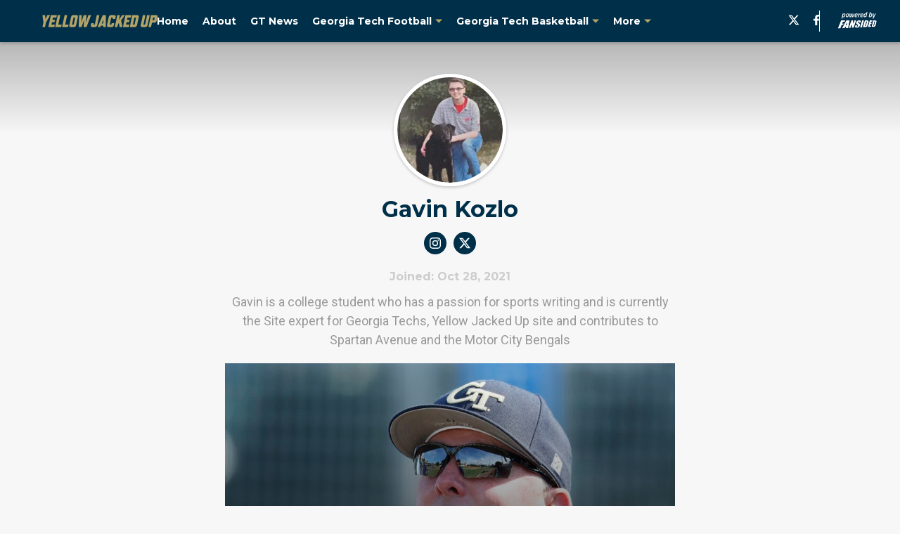

--- FILE ---
content_type: text/html
request_url: https://yellowjackedup.com/author/gkozlo/
body_size: 60808
content:

    <!DOCTYPE html>
    <html  lang="en-US" kasda>
    <head>
        <meta charset="UTF-8">
        <meta name="viewport" content="width=device-width, initial-scale=1">
        
    <title>Gavin Kozlo</title>

    <meta charSet="utf-8"/>
<meta name="description" content="Gavin is a college student who has a passion for sports writing and is currently the Site expert for Georgia Techs, Yellow Jacked Up site and contributes to Spartan Avenue and the Motor City Bengals"/>
<meta property="fb:app_id" content="531030426978426"/>
<meta property="fb:pages" content="245763622238352"/>
<meta property="og:title" content="Gavin Kozlo"/>
<meta property="og:site_name" content="Yellow Jacked Up"/>

<meta property="og:url" content="https://yellowjackedup.com/author/gkozlo/"/>


<meta property="og:description" content="Gavin is a college student who has a passion for sports writing and is currently the Site expert for Georgia Techs, Yellow Jacked Up site and contributes to Spartan Avenue and the Motor City Bengals"/>
<meta property="og:type" content="website"/>
<meta property="twitter:title" content="Gavin Kozlo"/>
<meta property="twitter:description" content="Gavin is a college student who has a passion for sports writing and is currently the Site expert for Georgia Techs, Yellow Jacked Up site and contributes to Spartan Avenue and the Motor City Bengals"/>

<meta property="twitter:url" content="https://yellowjackedup.com/author/gkozlo/"/>
<meta property="twitter:card" content="summary_large_image"/>


<meta property="twitter:site" content="@YellowJackedUp"/>
<meta name="theme-color" content="#000000"/>
    <link rel="icon" href="https://images2.minutemediacdn.com/image/upload/c_fill,w_1440,ar_1:1,f_auto,q_auto,g_auto/shape/cover/sport/favicon_2-7584840191d9f13dce826391650b7201.ico" type="image/png"/>
<link rel="canonical" href="https://yellowjackedup.com/author/gkozlo/"/>




<link rel="stylesheet" as="style" href="https://fonts.googleapis.com/css?family=Montserrat:600,700&display=swap"/>
<link rel="stylesheet" as="style" href="https://fonts.googleapis.com/css?family=Roboto:400,600,700&display=swap"/>
    <script type="text/javascript">!function(){var e,t,n,i,r={passive:!0,capture:!0},a=new Date,o=function(){i=[],t=-1,e=null,f(addEventListener)},c=function(i,r){e||(e=r,t=i,n=new Date,f(removeEventListener),u())},u=function(){if(t>=0&&t<n-a){var r={entryType:"first-input",name:e.type,target:e.target,cancelable:e.cancelable,startTime:e.timeStamp,processingStart:e.timeStamp+t};i.forEach((function(e){e(r)})),i=[]}},s=function(e){if(e.cancelable){var t=(e.timeStamp>1e12?new Date:performance.now())-e.timeStamp;"pointerdown"==e.type?function(e,t){var n=function(){c(e,t),a()},i=function(){a()},a=function(){removeEventListener("pointerup",n,r),removeEventListener("pointercancel",i,r)};addEventListener("pointerup",n,r),addEventListener("pointercancel",i,r)}(t,e):c(t,e)}},f=function(e){["mousedown","keydown","touchstart","pointerdown"].forEach((function(t){return e(t,s,r)}))},p="hidden"===document.visibilityState?0:1/0;addEventListener("visibilitychange",(function e(t){"hidden"===document.visibilityState&&(p=t.timeStamp,removeEventListener("visibilitychange",e,!0))}),!0);o(),self.webVitals={firstInputPolyfill:function(e){i.push(e),u()},resetFirstInputPolyfill:o,get firstHiddenTime(){return p}}}();</script>
<script type="application/ld+json">{"@context":"http://schema.org","@type":"ItemList","itemListElement":[{"@type":"NewsArticle","position":1,"url":"https://yellowjackedup.com/2022/04/13/georgia-tech-baseball-yellow-jackets-fall-short-georgia-state/","headline":"Georgia Tech baseball: Yellow Jackets fall short to Georgia State","image":"https://images2.minutemediacdn.com/image/upload/c_fill,w_720,ar_16:9,f_auto,q_auto,g_auto/shape/cover/sport/7e6361755d939ed8e16c4254a13a97135ea7ea4195db6227ea1727d5e32291c7.jpg","datePublished":"2022-04-13T12:25:38Z","author":{"@type":"Person","name":"Gavin Kozlo","url":"https://yellowjackedup.com/author/gkozlo/"},"publisher":{"@type":"Organization","name":"Yellow Jacked Up","logo":{"@type":"ImageObject","url":"https://images2.minutemediacdn.com/image/upload/c_fill,w_1440,ar_1:1,f_auto,q_auto,g_auto/shape/cover/sport/YellowJackedUp_google-schema-logo-45e5218df4b8d8efbb84375a3d4e2ac4.png"}},"articleSection":null},{"@type":"NewsArticle","position":2,"url":"https://yellowjackedup.com/2022/04/13/georgia-tech-basketball-top-transfer-portal-targets-yellow-jackets/","headline":"Georgia Tech basketball: Top transfer portal targets for the Yellow Jackets","image":"https://images2.minutemediacdn.com/image/upload/c_fill,w_720,ar_16:9,f_auto,q_auto,g_auto/shape/cover/sport/166bda1e0086bf4e01b1fc5f498618f5b26942cb2e0cac7bf415c038916da17d.jpg","datePublished":"2022-04-13T12:00:31Z","author":{"@type":"Person","name":"Gavin Kozlo","url":"https://yellowjackedup.com/author/gkozlo/"},"publisher":{"@type":"Organization","name":"Yellow Jacked Up","logo":{"@type":"ImageObject","url":"https://images2.minutemediacdn.com/image/upload/c_fill,w_1440,ar_1:1,f_auto,q_auto,g_auto/shape/cover/sport/YellowJackedUp_google-schema-logo-45e5218df4b8d8efbb84375a3d4e2ac4.png"}},"articleSection":null},{"@type":"NewsArticle","position":3,"url":"https://yellowjackedup.com/2022/04/12/georgia-tech-football-looking-yellow-jackets-wide-receiver-depth/","headline":"Georgia Tech Football: Looking at the Yellow Jackets wide receiver depth","image":"https://images2.minutemediacdn.com/image/upload/c_fill,w_720,ar_16:9,f_auto,q_auto,g_auto/shape/cover/sport/09ca2d1c9ca9674a9778c405e6d827bd3ea5dc72aa5a4520e0bc4efa5395b536.jpg","datePublished":"2022-04-12T14:15:44Z","author":{"@type":"Person","name":"Gavin Kozlo","url":"https://yellowjackedup.com/author/gkozlo/"},"publisher":{"@type":"Organization","name":"Yellow Jacked Up","logo":{"@type":"ImageObject","url":"https://images2.minutemediacdn.com/image/upload/c_fill,w_1440,ar_1:1,f_auto,q_auto,g_auto/shape/cover/sport/YellowJackedUp_google-schema-logo-45e5218df4b8d8efbb84375a3d4e2ac4.png"}},"articleSection":null},{"@type":"NewsArticle","position":4,"url":"https://yellowjackedup.com/2022/04/12/georgia-tech-football-yellow-jackets-find-new-offensive-analyst/","headline":"Georgia Tech Football: Yellow Jackets find new offensive analyst","image":"https://images2.minutemediacdn.com/image/upload/c_fill,w_720,ar_16:9,f_auto,q_auto,g_auto/shape/cover/sport/29c51c03446d4cebd50b10e08c670a62d9e0e4c0fe9c0e5ee60c307711e3b520.jpg","datePublished":"2022-04-12T12:45:15Z","author":{"@type":"Person","name":"Gavin Kozlo","url":"https://yellowjackedup.com/author/gkozlo/"},"publisher":{"@type":"Organization","name":"Yellow Jacked Up","logo":{"@type":"ImageObject","url":"https://images2.minutemediacdn.com/image/upload/c_fill,w_1440,ar_1:1,f_auto,q_auto,g_auto/shape/cover/sport/YellowJackedUp_google-schema-logo-45e5218df4b8d8efbb84375a3d4e2ac4.png"}},"articleSection":null},{"@type":"NewsArticle","position":5,"url":"https://yellowjackedup.com/2022/04/12/georgia-tech-football-yellow-jackets-find-new-wide-receiver-coach/","headline":"Georgia Tech Football: Yellow Jackets find their new wide receiver coach","image":"https://images2.minutemediacdn.com/image/upload/c_fill,w_720,ar_16:9,f_auto,q_auto,g_auto/shape/cover/sport/db2be3eb54900e10df174d15a59426085da81b73a80a60fcde25be65f6d8919f.jpg","datePublished":"2022-04-12T12:30:53Z","author":{"@type":"Person","name":"Gavin Kozlo","url":"https://yellowjackedup.com/author/gkozlo/"},"publisher":{"@type":"Organization","name":"Yellow Jacked Up","logo":{"@type":"ImageObject","url":"https://images2.minutemediacdn.com/image/upload/c_fill,w_1440,ar_1:1,f_auto,q_auto,g_auto/shape/cover/sport/YellowJackedUp_google-schema-logo-45e5218df4b8d8efbb84375a3d4e2ac4.png"}},"articleSection":null},{"@type":"NewsArticle","position":6,"url":"https://yellowjackedup.com/2022/03/08/georgia-tech-baseball-yellow-jackets-rank-no-13-in-the-nation/","headline":"Georgia Tech Baseball: Yellow Jackets rank No. 13 in the nation","image":"https://images2.minutemediacdn.com/image/upload/c_fill,w_720,ar_16:9,f_auto,q_auto,g_auto/shape/cover/sport/91b855bc1edc5e59f7378471327df1603ea8026e42ffbb007116185f14107343.jpg","datePublished":"2022-03-08T15:05:34Z","author":{"@type":"Person","name":"Gavin Kozlo","url":"https://yellowjackedup.com/author/gkozlo/"},"publisher":{"@type":"Organization","name":"Yellow Jacked Up","logo":{"@type":"ImageObject","url":"https://images2.minutemediacdn.com/image/upload/c_fill,w_1440,ar_1:1,f_auto,q_auto,g_auto/shape/cover/sport/YellowJackedUp_google-schema-logo-45e5218df4b8d8efbb84375a3d4e2ac4.png"}},"articleSection":null},{"@type":"NewsArticle","position":7,"url":"https://yellowjackedup.com/2022/03/08/georgia-tech-football-who-will-start-at-qb-for-the-yellow-jackets-in-2022/","headline":"Georgia Tech Football: Who will be the starting quarterback for the Yellow Jackets in 2022","image":"https://images2.minutemediacdn.com/image/upload/c_fill,w_720,ar_16:9,f_auto,q_auto,g_auto/shape/cover/sport/4ab42c9ea89efad1c5585d8f19c81dd3f0497cc0cbdfdd67917adad4fb3552f1.jpg","datePublished":"2022-03-08T13:15:49Z","author":{"@type":"Person","name":"Gavin Kozlo","url":"https://yellowjackedup.com/author/gkozlo/"},"publisher":{"@type":"Organization","name":"Yellow Jacked Up","logo":{"@type":"ImageObject","url":"https://images2.minutemediacdn.com/image/upload/c_fill,w_1440,ar_1:1,f_auto,q_auto,g_auto/shape/cover/sport/YellowJackedUp_google-schema-logo-45e5218df4b8d8efbb84375a3d4e2ac4.png"}},"articleSection":null},{"@type":"NewsArticle","position":8,"url":"https://yellowjackedup.com/2022/03/08/georgia-tech-football-former-yellow-jacket-transfers-sec/","headline":"Georgia Tech Football: Former Yellow Jacket transfers to the SEC","image":"https://images2.minutemediacdn.com/image/upload/c_fill,w_720,ar_16:9,f_auto,q_auto,g_auto/shape/cover/sport/42c42f0c8f08e60b43eaa6d42645d2639f4f6e37a454bd36b98d89dc6b6bd077.jpg","datePublished":"2022-03-08T13:05:50Z","author":{"@type":"Person","name":"Gavin Kozlo","url":"https://yellowjackedup.com/author/gkozlo/"},"publisher":{"@type":"Organization","name":"Yellow Jacked Up","logo":{"@type":"ImageObject","url":"https://images2.minutemediacdn.com/image/upload/c_fill,w_1440,ar_1:1,f_auto,q_auto,g_auto/shape/cover/sport/YellowJackedUp_google-schema-logo-45e5218df4b8d8efbb84375a3d4e2ac4.png"}},"articleSection":null},{"@type":"NewsArticle","position":9,"url":"https://yellowjackedup.com/2022/03/08/georgia-tech-basketball-round-one-preview-of-the-2022-acc-tournament/","headline":"Georgia Tech Basketball: Round one preview of the 2022 ACC tournament","image":"https://images2.minutemediacdn.com/image/upload/c_fill,w_720,ar_16:9,f_auto,q_auto,g_auto/shape/cover/sport/68ba72a154d8bc26e122fcd2cfde935c538b92b32aca5b920d91bc4e7c58bfe9.jpg","datePublished":"2022-03-08T13:00:48Z","author":{"@type":"Person","name":"Gavin Kozlo","url":"https://yellowjackedup.com/author/gkozlo/"},"publisher":{"@type":"Organization","name":"Yellow Jacked Up","logo":{"@type":"ImageObject","url":"https://images2.minutemediacdn.com/image/upload/c_fill,w_1440,ar_1:1,f_auto,q_auto,g_auto/shape/cover/sport/YellowJackedUp_google-schema-logo-45e5218df4b8d8efbb84375a3d4e2ac4.png"}},"articleSection":null},{"@type":"NewsArticle","position":10,"url":"https://yellowjackedup.com/2022/03/03/georgia-tech-baseball-no-18-yellow-jackets-take-no-15-bulldogs/","headline":"Georgia Tech baseball looking for statement win over No. 15 Georgia","image":"https://images2.minutemediacdn.com/image/upload/c_fill,w_720,ar_16:9,f_auto,q_auto,g_auto/shape/cover/sport/981c8f8abdd170a2e3f12b8aa12b12b26620edb663f53d0adcdb65c5ccdff07d.jpg","datePublished":"2022-03-03T22:24:36Z","author":{"@type":"Person","name":"Gavin Kozlo","url":"https://yellowjackedup.com/author/gkozlo/"},"publisher":{"@type":"Organization","name":"Yellow Jacked Up","logo":{"@type":"ImageObject","url":"https://images2.minutemediacdn.com/image/upload/c_fill,w_1440,ar_1:1,f_auto,q_auto,g_auto/shape/cover/sport/YellowJackedUp_google-schema-logo-45e5218df4b8d8efbb84375a3d4e2ac4.png"}},"articleSection":null},{"@type":"NewsArticle","position":11,"url":"https://yellowjackedup.com/2022/03/03/georgia-tech-basketball-yellow-jackets-fall-short-clemson/","headline":"Georgia Tech Basketball: Yellow Jackets fall short to Clemson","image":"https://images2.minutemediacdn.com/image/upload/c_fill,w_720,ar_16:9,f_auto,q_auto,g_auto/shape/cover/sport/37efc30a85fc983b2f63677460e10d28a9801f44bd5957fdeaeb1d90b35c2169.jpg","datePublished":"2022-03-03T15:00:20Z","author":{"@type":"Person","name":"Gavin Kozlo","url":"https://yellowjackedup.com/author/gkozlo/"},"publisher":{"@type":"Organization","name":"Yellow Jacked Up","logo":{"@type":"ImageObject","url":"https://images2.minutemediacdn.com/image/upload/c_fill,w_1440,ar_1:1,f_auto,q_auto,g_auto/shape/cover/sport/YellowJackedUp_google-schema-logo-45e5218df4b8d8efbb84375a3d4e2ac4.png"}},"articleSection":null},{"@type":"NewsArticle","position":12,"url":"https://yellowjackedup.com/2022/03/03/georgia-tech-baseball-yellow-jackets-continue-to-win-in-2022/","headline":"Georgia Tech Baseball: Yellow Jackets continue to win in 2022","image":"https://images2.minutemediacdn.com/image/upload/c_fill,w_720,ar_16:9,f_auto,q_auto,g_auto/shape/cover/sport/7e6361755d939ed8e16c4254a13a97135ea7ea4195db6227ea1727d5e32291c7.jpg","datePublished":"2022-03-03T13:15:00Z","author":{"@type":"Person","name":"Gavin Kozlo","url":"https://yellowjackedup.com/author/gkozlo/"},"publisher":{"@type":"Organization","name":"Yellow Jacked Up","logo":{"@type":"ImageObject","url":"https://images2.minutemediacdn.com/image/upload/c_fill,w_1440,ar_1:1,f_auto,q_auto,g_auto/shape/cover/sport/YellowJackedUp_google-schema-logo-45e5218df4b8d8efbb84375a3d4e2ac4.png"}},"articleSection":null},{"@type":"NewsArticle","position":13,"url":"https://yellowjackedup.com/2022/03/03/georgia-tech-baseball-kevin-parada-wins-national-player-week/","headline":"Georgia Tech Baseball: Kevin Parada wins national player of the week","image":"https://images2.minutemediacdn.com/image/upload/c_fill,w_720,ar_16:9,f_auto,q_auto,g_auto/shape/cover/sport/bd42d5aa06b44dea8d17e04b7256a558f0774f2fa81a84e63a9e4830168ccbc8.jpg","datePublished":"2022-03-03T13:00:41Z","author":{"@type":"Person","name":"Gavin Kozlo","url":"https://yellowjackedup.com/author/gkozlo/"},"publisher":{"@type":"Organization","name":"Yellow Jacked Up","logo":{"@type":"ImageObject","url":"https://images2.minutemediacdn.com/image/upload/c_fill,w_1440,ar_1:1,f_auto,q_auto,g_auto/shape/cover/sport/YellowJackedUp_google-schema-logo-45e5218df4b8d8efbb84375a3d4e2ac4.png"}},"articleSection":null},{"@type":"NewsArticle","position":14,"url":"https://yellowjackedup.com/2022/02/28/georgia-tech-baseball-kevin-parada-key-factor-yellow-jackets-success/","headline":"Georgia Tech Baseball: Kevin Parada is a top hitter in college baseball","image":"https://images2.minutemediacdn.com/image/upload/c_fill,w_720,ar_16:9,f_auto,q_auto,g_auto/shape/cover/sport/2ea92eae86396a98a5ffc95610ea02f381c4103dcb50d113f7e4dccf696bd057.jpg","datePublished":"2022-02-28T13:15:13Z","author":{"@type":"Person","name":"Gavin Kozlo","url":"https://yellowjackedup.com/author/gkozlo/"},"publisher":{"@type":"Organization","name":"Yellow Jacked Up","logo":{"@type":"ImageObject","url":"https://images2.minutemediacdn.com/image/upload/c_fill,w_1440,ar_1:1,f_auto,q_auto,g_auto/shape/cover/sport/YellowJackedUp_google-schema-logo-45e5218df4b8d8efbb84375a3d4e2ac4.png"}},"articleSection":null},{"@type":"NewsArticle","position":15,"url":"https://yellowjackedup.com/2022/02/27/georgia-tech-football-will-yellow-jackets-feature-back-2022/","headline":"Georgia Tech Football: Who will be the Yellow Jackets feature back in 2022","image":"https://images2.minutemediacdn.com/image/upload/c_fill,w_720,ar_16:9,f_auto,q_auto,g_auto/shape/cover/sport/28a5d0a2412aa6c3cdc51a11593201e586f8032e12f294b9eb1d29bae8e63542.jpg","datePublished":"2022-02-27T22:10:56Z","author":{"@type":"Person","name":"Gavin Kozlo","url":"https://yellowjackedup.com/author/gkozlo/"},"publisher":{"@type":"Organization","name":"Yellow Jacked Up","logo":{"@type":"ImageObject","url":"https://images2.minutemediacdn.com/image/upload/c_fill,w_1440,ar_1:1,f_auto,q_auto,g_auto/shape/cover/sport/YellowJackedUp_google-schema-logo-45e5218df4b8d8efbb84375a3d4e2ac4.png"}},"articleSection":null},{"@type":"NewsArticle","position":16,"url":"https://yellowjackedup.com/2022/02/26/georgia-tech-football-geoff-collins-hot-seat-2022/","headline":"Georgia Tech Football: Is Geoff Collins on the hot seat in 2022?","image":"https://images2.minutemediacdn.com/image/upload/c_fill,w_720,ar_16:9,f_auto,q_auto,g_auto/shape/cover/sport/92235043fe140ff98feb164f58849e6dddfbf84a780ca3304785668b8e0ab021.jpg","datePublished":"2022-02-26T15:30:51Z","author":{"@type":"Person","name":"Gavin Kozlo","url":"https://yellowjackedup.com/author/gkozlo/"},"publisher":{"@type":"Organization","name":"Yellow Jacked Up","logo":{"@type":"ImageObject","url":"https://images2.minutemediacdn.com/image/upload/c_fill,w_1440,ar_1:1,f_auto,q_auto,g_auto/shape/cover/sport/YellowJackedUp_google-schema-logo-45e5218df4b8d8efbb84375a3d4e2ac4.png"}},"articleSection":null}]}</script>
<script src="https://cdn-ukwest.onetrust.com/scripttemplates/otSDKStub.js" type="text/javascript" data-domain-script="01948883-cdc5-73d6-a267-dd1f0a86d169"></script>
<script src="https://cdn.cookielaw.org/opt-out/otCCPAiab.js" type="text/javascript" ccpa-opt-out-ids="C0004" ccpa-opt-out-geo="ca" ccpa-opt-out-lspa="true"></script>
<script type="text/javascript">
      function OptanonWrapper() {
        const geoData = OneTrust.getGeolocationData?.();
        const isUS = (geoData?.country === "US");
        const groups = window.OnetrustActiveGroups || '';
        const consentGiven = groups.includes(',C0004,');

        const shouldLoadAutoBlockScript = !isUS || (isUS && !consentGiven);

        function updatePermutiveConsent() {
          if (typeof window.permutive !== 'undefined' && window.permutive.consent) {
            const currentGroups = window.OnetrustActiveGroups || '';
            const hasConsent = currentGroups.includes(',C0004,');
            if (hasConsent) {
              window.permutive.consent({ "opt_in": true, "token": "CONSENT_CAPTURED" });
            } else {
              window.permutive.consent({ "opt_in": false });
            }
          }
        }

        if (shouldLoadAutoBlockScript) {
          loadAutoBlockScript();
        } else {
          OneTrust.OnConsentChanged(function(eventData) {
            updatePermutiveConsent();
            loadAutoBlockScript();
            location.reload();
          });
        }

        function loadAutoBlockScript() {
          if (!document.getElementById("OTAutoBlock")) {
            var script = document.createElement("script");
            script.type = "text/javascript";
            script.src = "https://cdn-ukwest.onetrust.com/consent/01948883-cdc5-73d6-a267-dd1f0a86d169/OtAutoBlock.js";
            script.id = "OTAutoBlock";
            document.head.appendChild(script);
          }
        }
      }
    </script>
<script type="text/javascript" data-consent-category="C0001">(function(w,d,s,l,i){w[l]=w[l]||[];w[l].push({'gtm.start': new Date().getTime(),event:'gtm.js'});var f=d.getElementsByTagName(s)[0],j=d.createElement(s),dl=l!='dataLayer'?'&l='+l:'';j.async=true;j.src='https://www.googletagmanager.com/gtm.js?id='+i+dl;f.parentNode.insertBefore(j,f);})(window,document,'script','dataLayer','GTM-TCW5HW')</script>
<script type="text/javascript" data-consent-category="C0001">const style = document.createElement('style');
style.innerHTML = `
      #INDmenu-btn {
        display:none;
      }
    `;
document.head.appendChild(style);
window.mmClientApi = window.mmClientApi || [];
window.mmClientApi.push('injectAccessibilityIcon', {});</script>
<script type="text/javascript" data-consent-category="C0004">var placeholders = {
    oneOnOne: {
        id: "div-gpt-ad-1552218089756-0"
    },
    sidebar1: {
        id: "div-sideBar1"
    },
    sidebar2: {
        id: "div-sideBar2"
    },
    top: {
        id: "div-gpt-ad-1552218170642-0"
    },
    stickyBottom: {
        id: "div-sticky-bottom"
    },
    belowTopSection: {
        id: "below-top-section"
    },
    belowSecondSection: {
        id: "below-second-section"
    }
};
mmClientApi.push('injectAdPlaceholders', placeholders);</script>
<script type="text/javascript" data-consent-category="C0004">const mmCommercialScript = document.createElement('script');
mmCommercialScript.src = 'https://uds-selector.bqstreamer.com/library/fansided/295/code?mm-referer=' + location.href;
document.head.appendChild(mmCommercialScript);</script>
<script type="text/javascript">
    window._sf_async_config = {
      uid: 67224,
      domain: "yellowjackedup.com",
      useCanonical: true,
      useCanonicalDomain: true,
      flickerControl: false,
      sections: "AuthorPage",
      authors: "",
    };
  </script>
<script async="" src="https://static.chartbeat.com/js/chartbeat_mab.js" type="text/javascript"></script>
<script async="" src="https://static.chartbeat.com/js/chartbeat.js" type="text/javascript"></script>
<script async="" src="https://static.chartbeat.com/js/subscriptions.js" type="text/javascript"></script>
<script type="text/javascript">
    class ChartbeatConversionEvents {
      constructor() {
        this.isAttached = false;
        this.observer = null;
        this.originalPushState = history.pushState;
        this.init();
      }

      // Form finders
      findRegForm() {
        // Return the iframe container since we can't access cross-origin iframe content
        const form = document.getElementById('voltax-auth-openpass');
        const iframe = form?.querySelector('iframe');
        return iframe || null;
      }

      findNewsletterForm() {
        return document.getElementsByClassName('bcForm')[0]?.querySelector('input[type="text"]') || null;
      }

      // Track event helper
      track(eventName) {
        if (typeof window.chartbeat === 'function') {
          chartbeat(eventName);
        }
      }

      // Creates a tracker with start/complete/cancel state management
      createTracker(prefix) {
        let hasShown = false;
        let hasStarted = false;
        let hasCompleted = false;
        let hasCanceled = false;
        
        return {
          shown: () => { hasShown = true; this.track(prefix + 'Shown'); },
          start: () => { hasStarted = true; this.track(prefix + 'Start'); },
          complete: () => { hasCompleted = true; if (hasStarted) this.track(prefix + 'Complete'); },
          cancel: () => { 
            if (hasShown && !hasCompleted && !hasCanceled) {
              hasCanceled = true;
              this.track(prefix + 'Cancel');
            }
          }
        };
      }

      // Registration Wall tracking
      setupRegistrationTracking(regForm) {
        const reg = this.createTracker('trackRegistration');
        reg.shown();
        
        // Start: any auth button click or openpass form
        regForm.querySelectorAll('.voltax-auth-button, .voltax-auth-google-button')
          .forEach(btn => btn.addEventListener('click', reg.start, { once: true }));

        // OpenPass iframe tracking
        const iframe = regForm.querySelector('#voltax-auth-openpass').querySelector('iframe');
        if (!iframe) {
          return;
        }
        
        let hasInteracted = false;
        // Only event that is triggered when the user is interacting with the iframe
        iframe.addEventListener('mouseenter', () => {
          hasInteracted = true;
          reg.start();
        }, { once: true });

        // Complete: when "voltax_auth_provider" is set in local storage
        // Cancel: when modal closes without completing (modal removed from DOM)
        const regObserver = new MutationObserver(() => {
          if (localStorage.getItem('voltax_auth_provider')) {
            reg.complete();
            regObserver.disconnect();
          } else if (!iframe.isConnected) {
            reg.cancel();
            regObserver.disconnect();
          }
        });
        regObserver.observe(document.body, { childList: true, subtree: true });
        
        // Cancel: leave page without completing (user navigates away)
        window.addEventListener('beforeunload', reg.cancel);
      }

      // Newsletter tracking
      setupNewsletterTracking(newsletterForm) {
        const nl = this.createTracker('trackNewsletterSignup');
        nl.shown();
        
        const emailInput = newsletterForm.querySelector('input[type="text"]');
        const submitBtn = newsletterForm.querySelector('.blueConicButton input[type="submit"]');
        
        // Start: focus email input
        if (emailInput) {
          emailInput.addEventListener('focus', nl.start, { once: true });
        }
        
        // Complete: form submit or button click
        newsletterForm.addEventListener('submit', nl.complete, { once: true });
        if (submitBtn) {
          submitBtn.addEventListener('click', nl.complete, { once: true });
        }
        
        // Cancel: leave page, URL change (finite scroll), or form is removed from DOM
        window.addEventListener('beforeunload', nl.cancel);
        window.addEventListener('popstate', nl.cancel);
        
        // Cancel: when modal closes without completing (form removed from DOM)
        const nlObserver = new MutationObserver(() => {
          if (!newsletterForm.isConnected) {
            nl.cancel();
            nlObserver.disconnect();
          }
        });
        nlObserver.observe(document.body, { childList: true, subtree: true });
        
        const originalPushState = this.originalPushState;
        history.pushState = function(...args) {
          nl.cancel();
          return originalPushState.apply(history, args);
        };
      }

      attachListener() {
        if (this.isAttached) return;
        
        const regForm = this.findRegForm();
        const newsletterForm = this.findNewsletterForm();
        
        if (typeof window.chartbeat !== 'function' || (!regForm && !newsletterForm)) return;

        if (regForm) this.setupRegistrationTracking(document.getElementById('voltax-sign-in'));
        if (newsletterForm) this.setupNewsletterTracking(document.getElementsByClassName('bcForm')[0]);

        this.isAttached = true;
        if (this.observer) this.observer.disconnect();
      }

      init() {
        this.observer = new MutationObserver(() => this.attachListener());
        this.observer.observe(document.body, { childList: true, subtree: true });
        this.attachListener();
      }
    }

    window.addEventListener("DOMContentLoaded", () => {
      new ChartbeatConversionEvents();
    });
  </script>
<script async="" src="https://accounts.google.com/gsi/client" type="text/javascript"></script>
<script type="text/javascript">
    window.mmBCPageData = {
      property: '295',
      authors: [],
      pageType: 'AuthorPage',
      templateName: 'AuthorPageAntalya',
      isRegistrationWall: 'false',
    };</script>
<script async="" src="https://123p.yellowjackedup.com/script.js" type="text/javascript"></script>
<script type="text/javascript">
          (function () {
            const SAMPLE_PERCENTAGE = 50;
            if (Math.random() < SAMPLE_PERCENTAGE / 100) {
              const script = document.createElement("script");
              script.src =
                "https://assets.minutemediacdn.com/mm-cwv-tracker/prod/mm-cwv-tracker.js";
              script.async = true;
              document.head.appendChild(script);
            }
          })();
        </script>
<script async="" src="https://assets.minutemediacdn.com/recirculation-widget/prod/mm-recirculation-injector.js" type="text/javascript"></script>
<script type="text/javascript">
      (function () {
        function getCookie(name) {
          const value = '; ' + document.cookie;
          const parts = value.split('; ' + name + '=');
          if (parts.length === 2) {
            return parts.pop().split(";").shift();
          }
          return null;
        }

        function processUserId(userId) {
            if (!userId) return;
            document.cookie = 'mm_bc_user_sha' + '=' + userId + '; path=/; max-age=31536000; Secure; SameSite=Lax';
        }

        const existingValue = getCookie('mm_bc_user_sha');
        if (existingValue) {
          processUserId(existingValue);
          return;
        }

        if (window.dataLayer && Array.isArray(window.dataLayer)) {
          const found = window.dataLayer.find(e => e.bc_reg_user_id);
          if (found) {
            processUserId(found.bc_reg_user_id);
            return;
          }
        }

        // Intercept future pushes to dataLayer and capture bc_reg_user_id
        if (window.dataLayer) {
          const originalPush = window.dataLayer.push;
          window.dataLayer.push = function () {
            for (let arg of arguments) {
              if (arg.bc_reg_user_id) {
                processUserId(arg.bc_reg_user_id);
              }
            }
            return originalPush.apply(window.dataLayer, arguments);
          };
        }
    })();
  </script>
    <style>body {background-color: #F7F7F7;}</style>
    
  
        <style data-aphrodite>.sectionsWrapper_16ntaz4{-ms-grid-columns:1fr;display:-ms-grid;display:grid;grid-template-columns:1fr;justify-items:center;}a{text-decoration:none;}figure{margin:0px;}ul{margin:0px;padding:0px;}li{margin:0px;padding:0px;}img{border-style:none;}h1{-webkit-margin-before:0px;-webkit-margin-after:0px;font-size:2em;margin:0.67em 0;margin-block-end:0px;margin-block-start:0px;}hr{-moz-box-sizing:content-box;box-sizing:content-box;height:0px;}pre{font-family:monospace, monospace;font-size:1em;}abbr[title]{border-bottom:none;text-decoration:underline;}strong{font-weight:bold;}b{font-weight:bolder;}samp{font-family:monospace, monospace;font-size:1em;}kbd{font-family:monospace, monospace;font-size:1em;}code{font-family:monospace, monospace;font-size:1em;}small{font-size:80%;}sup{font-size:75%;line-height:0;position:relative;vertical-align:baseline;top:-0.5em;}sub{font-size:75%;line-height:0;position:relative;vertical-align:baseline;bottom:-0.25em;}textarea{font-family:inherit;font-size:100%;line-height:1.15;margin:0px;}select{font-family:inherit;font-size:100%;line-height:1.15;margin:0px;text-transform:none;}button{font-family:inherit;font-size:100%;line-height:1.15;margin:0px;overflow:visible;text-transform:none;padding:0px;border:unset;background-color:unset;}button:focus{outline:0px;}input{font-family:inherit;font-size:100%;line-height:1.15;margin:0px;}optgroup{font-family:inherit;font-size:100%;line-height:1.15;margin:0px;}button:-moz-focusring{outline:1px dotted ButtonText;}[type="button"]:-moz-focusring{outline:1px dotted ButtonText;}[type="submit"]:-moz-focusring{outline:1px dotted ButtonText;}[type="reset"]:-moz-focusring{outline:1px dotted ButtonText;}fieldset{padding:0.35em 0.75em 0.625em;}legend{padding:0px;}progress{vertical-align:baseline;}details{display:block;}summary{display:list-item;}template{display:none;}[hidden]{display:none;}section{width:-moz-available;}body[amp-x-player-experiment="A"] #playerExperiment-A{display:block;}body[amp-x-player-experiment="A"] #playerExperiment-B{display:none;}body[amp-x-player-experiment="A"] #playerExperiment-C{display:none;}body[amp-x-player-experiment="B"] #playerExperiment-A{display:none;}body[amp-x-player-experiment="B"] #playerExperiment-B{display:block;}body[amp-x-player-experiment="B"] #playerExperiment-C{display:none;}body[amp-x-player-experiment="C"] #playerExperiment-A{display:none;}body[amp-x-player-experiment="C"] #playerExperiment-B{display:none;}body[amp-x-player-experiment="C"] #playerExperiment-C{display:block;}.foldingDown_170nbrz-o_O-style_ykgsfd{position:fixed;width:100%;z-index:1500;top:0px;}@media (max-width: 1079px){.foldingDown_170nbrz-o_O-style_ykgsfd{-webkit-transform:translateY(0);-ms-transform:translateY(0);transform:translateY(0);}}@media (max-width:719px){.foldingDown_170nbrz-o_O-style_ykgsfd{-webkit-transform:translateY(0);-ms-transform:translateY(0);transform:translateY(0);}}.headerFirstRow_rwxzp1{-webkit-box-pack:justify;-ms-flex-pack:justify;-webkit-box-align:center;-ms-flex-align:center;box-shadow:0 2px 4px 0 rgba(0,0,0,0.2);background-color:#003049;-webkit-align-items:center;align-items:center;-webkit-justify-content:space-between;justify-content:space-between;z-index:200;position:relative;-webkit-transition:height 200ms ease 0s;-moz-transition:height 200ms ease 0s;transition:height 200ms ease 0s;}@media (min-width: 1080px){.headerFirstRow_rwxzp1{display:-webkit-box;display:-moz-box;display:-ms-flexbox;display:-webkit-flex;display:flex;height:60px;}}@media (max-width: 1079px){.headerFirstRow_rwxzp1{-webkit-box-pack:justify;-ms-flex-pack:justify;display:-webkit-box;display:-moz-box;display:-ms-flexbox;display:-webkit-flex;display:flex;height:60px;-webkit-justify-content:space-between;justify-content:space-between;}}@media (max-width:719px){.headerFirstRow_rwxzp1{-webkit-box-pack:justify;-ms-flex-pack:justify;display:-webkit-box;display:-moz-box;display:-ms-flexbox;display:-webkit-flex;display:flex;height:60px;padding:0 20px;-webkit-justify-content:space-between;justify-content:space-between;}}.headerFirstRowItemsContainer_7pw4zh{-webkit-box-align:center;-ms-flex-align:center;display:-webkit-box;display:-moz-box;display:-ms-flexbox;display:-webkit-flex;display:flex;-webkit-align-items:center;align-items:center;height:100%;gap:20px;}@media (min-width: 1080px){.headerFirstRowItemsContainer_7pw4zh{margin:0 30px 0 60px;}}@media (max-width: 1079px){.headerFirstRowItemsContainer_7pw4zh{margin:0 20px 0 40px;}}@media (max-width:719px){.headerFirstRowItemsContainer_7pw4zh{margin:0;}}.subMenuWrapper_3zsa30{position:absolute;left:0px;top:30px;}@media (max-width: 1079px){.subMenuWrapper_3zsa30{display:none;}}@media (max-width:719px){.subMenuWrapper_3zsa30{display:none;}}@media (min-width: 1080px){.style_c5fsgq{display:none;}}@media (max-width: 1079px){.style_c5fsgq{display:-webkit-inline-box;display:-moz-inline-box;display:-ms-inline-flexbox;display:-webkit-inline-flex;display:inline-flex;margin-right:0px;}}@media (max-width:719px){.style_c5fsgq{display:-webkit-inline-box;display:-moz-inline-box;display:-ms-inline-flexbox;display:-webkit-inline-flex;display:inline-flex;margin-right:0px;}}.divider_emdos8{background-color:#F7F7F7;height:1px;}@media (max-width: 1079px){.divider_emdos8{margin:20px;}}@media (max-width:719px){.divider_emdos8{margin:20px;}}.wrapper_mspo68{width:24px;height:24px;position:relative;-webkit-transition:.5s ease-in-out;-moz-transition:.5s ease-in-out;transition:.5s ease-in-out;cursor:pointer;}.span_16ev7rx-o_O-firstSpan_1ls4xri{display:block;position:absolute;height:2px;width:100%;background-color:#FFFFFF;opacity:1;left:0px;-webkit-transition:.25s ease-in-out;-moz-transition:.25s ease-in-out;transition:.25s ease-in-out;-webkit-transform-origin:right center;-ms-transform-origin:right center;transform-origin:right center;top:4px;}.span_16ev7rx-o_O-secondSpan_7syic9{display:block;position:absolute;height:2px;width:100%;background-color:#FFFFFF;opacity:1;left:0px;-webkit-transition:.25s ease-in-out;-moz-transition:.25s ease-in-out;transition:.25s ease-in-out;-webkit-transform-origin:right center;-ms-transform-origin:right center;transform-origin:right center;top:12px;}.span_16ev7rx-o_O-thirdSpan_6lys48{display:block;position:absolute;height:2px;width:100%;background-color:#FFFFFF;opacity:1;left:0px;-webkit-transition:.25s ease-in-out;-moz-transition:.25s ease-in-out;transition:.25s ease-in-out;-webkit-transform-origin:right center;-ms-transform-origin:right center;transform-origin:right center;top:20px;}.enter_ghq5ck{opacity:0;-webkit-transform:translate(-100%);-ms-transform:translate(-100%);transform:translate(-100%);}.enterActive_gqbnty{opacity:1;-webkit-transform:translate(0);-ms-transform:translate(0);transform:translate(0);-webkit-transition:-webkit-transform 200ms,transform 200ms, opacity 200ms;-moz-transition:transform 200ms, opacity 200ms;transition:-ms-transform 200ms,-webkit-transform 200ms,transform 200ms, opacity 200ms;-webkit-transition-timing-function:ease-out;transition-timing-function:ease-out;}.exit_xvw198{opacity:1;-webkit-transform:translate(0);-ms-transform:translate(0);transform:translate(0);}.exitActive_1stmqyd{opacity:0;-webkit-transform:translate(-100%);-ms-transform:translate(-100%);transform:translate(-100%);-webkit-transition:-webkit-transform 300ms ease-in ,transform 300ms ease-in , opacity 300ms ease-in;-moz-transition:transform 300ms ease-in , opacity 300ms ease-in;transition:-ms-transform 300ms ease-in ,-webkit-transform 300ms ease-in ,transform 300ms ease-in , opacity 300ms ease-in;-webkit-transition-delay:300ms;transition-delay:300ms;}.base_akc943{-webkit-box-pack:start;-ms-flex-pack:start;-webkit-box-align:center;-ms-flex-align:center;display:-webkit-inline-box;display:-moz-inline-box;display:-ms-inline-flexbox;display:-webkit-inline-flex;display:inline-flex;-webkit-align-items:center;align-items:center;-webkit-justify-content:flex-start;justify-content:flex-start;-webkit-transition:200ms;-moz-transition:200ms;transition:200ms;}@media (min-width: 1080px){.base_akc943{height:30px;width:-1px;}}@media (max-width: 1079px){.base_akc943{height:30px;width:auto;}}@media (max-width:719px){.base_akc943{height:30px;width:163px;text-align:left;overflow:hidden;}}.image_aekpjd{height:100%;}@media (max-width:719px){.image_aekpjd{max-width:100%;}}.linkBackground_13umxx9{position:absolute;display:none;background-color:;height:60px;top:0px;left:-10px;width:20px;}@media (max-width: 1079px){.linkBackground_13umxx9{display:none;}}@media (max-width:719px){.linkBackground_13umxx9{display:none;}}.fixedNav_fxyabe{height:20px;}@media (min-width: 1080px){.fixedNav_fxyabe{display:block;}}@media (max-width: 1079px){.fixedNav_fxyabe{display:none;}}@media (max-width:719px){.fixedNav_fxyabe{display:none;}}.navHiddenLayer_1kyj9sc{overflow:hidden;height:20px;}.fixedUl_ka6l4t{display:inline;padding:0px;}.li_8cxs15{display:inline-block;position:relative;white-space:nowrap;}.li_8cxs15:not(:first-child){margin-left:20px;}@media (max-width: 1079px){.li_8cxs15:last-child{margin-right:20px;}}@media (max-width:719px){.li_8cxs15:last-child{margin-right:20px;}}@media (max-width: 1079px){.li_8cxs15:first-child{margin-left:20px;}}@media (max-width:719px){.li_8cxs15:first-child{margin-left:20px;}}.spanWrapper_xsrqq9{visibility:visible;}.span_5kaapu-o_O-tagStyle_1b9w2jh-o_O-link_133i427{-webkit-box-align:center;-ms-flex-align:center;display:-webkit-box;display:-moz-box;display:-ms-flexbox;display:-webkit-flex;display:flex;-webkit-align-items:center;align-items:center;margin:0px;color:#FFFFFF;text-decoration:none;}@media (min-width: 1080px){.span_5kaapu-o_O-tagStyle_1b9w2jh-o_O-link_133i427{font-weight:700;font-family:Montserrat;font-size:14px;line-height:20px;}}@media (max-width: 1079px){.span_5kaapu-o_O-tagStyle_1b9w2jh-o_O-link_133i427{font-weight:700;font-family:Montserrat;font-size:14px;line-height:20px;}}@media (max-width:719px){.span_5kaapu-o_O-tagStyle_1b9w2jh-o_O-link_133i427{font-weight:700;font-family:Montserrat;font-size:12px;line-height:16px;}}@media (hover: hover){.span_5kaapu-o_O-tagStyle_1b9w2jh-o_O-link_133i427:hover{color:#B3A369;}}.span_5kaapu-o_O-tagStyle_1b9w2jh-o_O-link_133i427:active{color:#003049;}.tagStyle_4o6kkn{margin:0px;}@media (min-width: 1080px){.tagStyle_4o6kkn{font-weight:400;font-family:Roboto;font-size:18px;line-height:27px;}}@media (max-width: 1079px){.tagStyle_4o6kkn{font-weight:400;font-family:Roboto;font-size:18px;line-height:27px;}}@media (max-width:719px){.tagStyle_4o6kkn{font-weight:400;font-family:Roboto;font-size:18px;line-height:26px;}}.subLinks_1u9fru1{display:none;}.tagStyle_4o6kkn-o_O-tagStyle_1b9w2jh-o_O-span_1vje274-o_O-link_133i427{-webkit-box-align:center;-ms-flex-align:center;margin:0px;visibility:visible;white-space:nowrap;position:relative;cursor:pointer;display:-webkit-box;display:-moz-box;display:-ms-flexbox;display:-webkit-flex;display:flex;-webkit-align-items:center;align-items:center;color:#FFFFFF;text-decoration:none;}@media (min-width: 1080px){.tagStyle_4o6kkn-o_O-tagStyle_1b9w2jh-o_O-span_1vje274-o_O-link_133i427{font-weight:700;font-family:Montserrat;font-size:14px;line-height:20px;}}@media (max-width: 1079px){.tagStyle_4o6kkn-o_O-tagStyle_1b9w2jh-o_O-span_1vje274-o_O-link_133i427{font-weight:700;font-family:Montserrat;font-size:14px;line-height:20px;}}@media (max-width:719px){.tagStyle_4o6kkn-o_O-tagStyle_1b9w2jh-o_O-span_1vje274-o_O-link_133i427{font-weight:700;font-family:Montserrat;font-size:12px;line-height:16px;}}@media (hover: hover){.tagStyle_4o6kkn-o_O-tagStyle_1b9w2jh-o_O-span_1vje274-o_O-link_133i427:hover{color:#B3A369;}}.tagStyle_4o6kkn-o_O-tagStyle_1b9w2jh-o_O-span_1vje274-o_O-link_133i427:active{color:#003049;}.caret_11ee2tv{width:10px;-webkit-transform:rotate(0deg);-ms-transform:rotate(0deg);transform:rotate(0deg);-webkit-transition:-webkit-transform 400ms,transform 400ms;-moz-transition:transform 400ms;transition:-ms-transform 400ms,-webkit-transform 400ms,transform 400ms;margin-left:5px;}.wrapper_bvq2d3{-webkit-box-align:center;-ms-flex-align:center;-ms-grid-columns:repeat(2, 1fr);grid-template-columns:repeat(2, 1fr);-webkit-align-items:center;align-items:center;text-align:center;}@media (min-width: 1080px){.wrapper_bvq2d3{display:-ms-grid;display:grid;padding-left:20px;grid-column-gap:20px;}}@media (max-width: 1079px){.wrapper_bvq2d3{display:none;}}@media (max-width:719px){.wrapper_bvq2d3{display:none;}}.svg_1akeav3{height:15px;-webkit-transition:200ms;-moz-transition:200ms;transition:200ms;fill:#FFFFFF;}.svg_1akeav3:hover{fill:#FFFFFF;}.wrapper_15mypkz{-webkit-box-align:center;-ms-flex-align:center;position:relative;height:100%;display:-ms-grid;display:grid;-webkit-align-items:center;align-items:center;}@media (min-width: 1080px){.wrapper_15mypkz{-ms-grid-columns:repeat(2, auto);grid-column-gap:20px;grid-template-columns:repeat(2, auto);}}@media (max-width: 1079px){.wrapper_15mypkz{-ms-grid-columns:repeat(2, auto);margin-left:20px;grid-column-gap:20px;grid-template-columns:repeat(2, auto);}}@media (max-width:719px){.wrapper_15mypkz{-ms-grid-columns:repeat(1, auto);margin-left:20px;grid-column-gap:20px;grid-template-columns:repeat(1, auto);}}.separator_fs9gd5{background-color:#FFFFFF;height:50%;width:1px;}@media (max-width: 1079px){.separator_fs9gd5{display:none;}}@media (max-width:719px){.separator_fs9gd5{display:none;}}.base_lngiel{-webkit-box-pack:start;-ms-flex-pack:start;-webkit-box-align:center;-ms-flex-align:center;display:-webkit-inline-box;display:-moz-inline-box;display:-ms-inline-flexbox;display:-webkit-inline-flex;display:inline-flex;-webkit-align-items:center;align-items:center;-webkit-justify-content:flex-start;justify-content:flex-start;-webkit-transition:200ms;-moz-transition:200ms;transition:200ms;}@media (min-width: 1080px){.base_lngiel{height:30px;width:-1px;}}@media (max-width: 1079px){.base_lngiel{height:30px;width:auto;}}@media (max-width:719px){.base_lngiel{height:30px;width:auto;}}.image_lrij9{height:100%;}@media (max-width:719px){}.style_wtgt5n{background-color:#F7F7F7;max-width:1440px;margin:0 auto;padding-bottom:20px;}@media (min-width: 1080px){.style_wtgt5n{margin-top:65px;}}@media (max-width: 1079px){.style_wtgt5n{margin-top:65px;}}@media (max-width:719px){.style_wtgt5n{margin-top:65px;}}.sectionStyle_r3acvb-o_O-style_7f3mm0{max-width:1080px;width:-webkit-fill-available;background-color:#F7F7F7;}@media (min-width: 1080px){.padding_73yipz{padding-left:10px;padding-right:10px;}}@media (max-width: 1079px){.padding_73yipz{padding-left:10px;padding-right:10px;}}@media (max-width:719px){.padding_73yipz{padding-left:10px;padding-right:10px;}}.wrapper_1pcmrjp{position:absolute;background:-webkit-linear-gradient(0deg, rgba(0,0,0,0) 0%, rgba(153,153,153,1) 100%);background:-moz-linear-gradient(0deg, rgba(0,0,0,0) 0%, rgba(153,153,153,1) 100%);background:linear-gradient(0deg, rgba(0,0,0,0) 0%, rgba(153,153,153,1) 100%);top:0px;left:0px;right:0px;}@media (min-width: 1080px){.wrapper_1pcmrjp{height:190px;}}@media (max-width: 1079px){.wrapper_1pcmrjp{height:170px;}}@media (max-width:719px){.wrapper_1pcmrjp{height:170px;}}.wrapper_xtiuja-o_O-style_w23iis{position:relative;overflow:hidden;border-radius:100%;margin-left:auto;margin-right:auto;-moz-box-sizing:border-box;box-sizing:border-box;border:5px solid white;margin-top:40px;-webkit-transition:0.2s box-shadow ease-in-out;-moz-transition:0.2s box-shadow ease-in-out;transition:0.2s box-shadow ease-in-out;will-change:box-shadow;box-shadow:0 2px 4px 0 rgba(0,0,0,0.2), 0 0 0 0px ;}@media (min-width: 1080px){.wrapper_xtiuja-o_O-style_w23iis{width:160px;height:160px;}}@media (max-width: 1079px){.wrapper_xtiuja-o_O-style_w23iis{width:120px;height:120px;}}@media (max-width:719px){.wrapper_xtiuja-o_O-style_w23iis{width:120px;height:120px;}}.wrapper_xtiuja-o_O-style_w23iis:hover{box-shadow:0 2px 4px 0 rgba(0,0,0,0.2), 0 0 0 0px ;}.wrapper_xtiuja-o_O-style_w23iis:active{box-shadow:0 2px 4px 0 rgba(0,0,0,0.2), 0 0 0 0px ;}.wrapper_xtiuja-o_O-style_w23iis:disabled{box-shadow:0 2px 4px 0 rgba(0,0,0,0.2);}.style_dd3ywz{border-radius:100%;display:block;overflow:hidden;}@media (min-width: 1080px){.style_dd3ywz{width:150px;}}@media (max-width: 1079px){.style_dd3ywz{width:110px;}}@media (max-width:719px){.style_dd3ywz{width:110px;}}.base_un7yl9{background-color:#F7F7F7;position:relative;overflow:hidden;margin:0px;-moz-box-sizing:border-box;box-sizing:border-box;-webkit-flex:1 1 100%;-ms-flex:1 1 100%;flex:1 1 100%;min-width:0%;}@media (min-width: 1080px){@media (min-width: 1080px){.base_un7yl9{padding-top:-webkit-calc(100% / (1));padding-top:-moz-calc(100% / (1));padding-top:calc(100% / (1));}}@media (max-width: 1079px){.base_un7yl9{padding-top:-webkit-calc(100% / (1));padding-top:-moz-calc(100% / (1));padding-top:calc(100% / (1));}}@media (max-width:719px){.base_un7yl9{padding-top:-webkit-calc(100% / (1));padding-top:-moz-calc(100% / (1));padding-top:calc(100% / (1));}}}@media (max-width: 1079px){@media (min-width: 1080px){.base_un7yl9{padding-top:-webkit-calc(100% / (1));padding-top:-moz-calc(100% / (1));padding-top:calc(100% / (1));}}@media (max-width: 1079px){.base_un7yl9{padding-top:-webkit-calc(100% / (1));padding-top:-moz-calc(100% / (1));padding-top:calc(100% / (1));}}@media (max-width:719px){.base_un7yl9{padding-top:-webkit-calc(100% / (1));padding-top:-moz-calc(100% / (1));padding-top:calc(100% / (1));}}}@media (max-width:719px){@media (min-width: 1080px){.base_un7yl9{padding-top:-webkit-calc(100% / (1));padding-top:-moz-calc(100% / (1));padding-top:calc(100% / (1));}}@media (max-width: 1079px){.base_un7yl9{padding-top:-webkit-calc(100% / (1));padding-top:-moz-calc(100% / (1));padding-top:calc(100% / (1));}}@media (max-width:719px){.base_un7yl9{padding-top:-webkit-calc(100% / (1));padding-top:-moz-calc(100% / (1));padding-top:calc(100% / (1));}}}.base_1emrqjj{position:absolute;top:0;left:0;bottom:0;min-width:100%;max-width:100%;max-height:100%;-webkit-transition:opacity 0.2s ease-in-out;-moz-transition:opacity 0.2s ease-in-out;transition:opacity 0.2s ease-in-out;object-fit:cover;min-height:100%;}.tagStyle_laocl0-o_O-title_1sc6mqc{color:#003049;text-align:center;max-width:640px;margin:10px auto;}@media (min-width: 1080px){.tagStyle_laocl0-o_O-title_1sc6mqc{font-weight:700;font-family:Montserrat;font-size:32px;line-height:45px;}}@media (max-width: 1079px){.tagStyle_laocl0-o_O-title_1sc6mqc{font-weight:700;font-family:Montserrat;font-size:24px;line-height:33px;}}@media (max-width:719px){.tagStyle_laocl0-o_O-title_1sc6mqc{font-weight:700;font-family:Montserrat;font-size:22px;line-height:29px;}}.wrapper_1sv27e6{-webkit-box-pack:center;-ms-flex-pack:center;display:-webkit-box;display:-moz-box;display:-ms-flexbox;display:-webkit-flex;display:flex;-webkit-justify-content:center;justify-content:center;}.style_1np1x61{height:16px;fill:#FFFFFF;}.style_1np1x61:hover{fill:#FFFFFF;}.socialButton_74dk56{-webkit-box-align:center;-ms-flex-align:center;-webkit-box-pack:center;-ms-flex-pack:center;display:-webkit-box;display:-moz-box;display:-ms-flexbox;display:-webkit-flex;display:flex;width:32px;height:32px;border-radius:100%;overflow:hidden;background-color:#003049;-webkit-justify-content:center;justify-content:center;-webkit-align-items:center;align-items:center;margin:0 5px;}.tagStyle_1qa05ni-o_O-metaData_1shjn6c{text-align:center;color:#cccccc;max-width:640px;margin:auto;margin-top:20px;margin-bottom:10px;}@media (min-width: 1080px){.tagStyle_1qa05ni-o_O-metaData_1shjn6c{font-weight:700;font-family:Montserrat;font-size:16px;line-height:24px;}}@media (max-width: 1079px){.tagStyle_1qa05ni-o_O-metaData_1shjn6c{font-weight:700;font-family:Montserrat;font-size:16px;line-height:24px;}}@media (max-width:719px){.tagStyle_1qa05ni-o_O-metaData_1shjn6c{font-weight:700;font-family:Montserrat;font-size:14px;line-height:20px;}}.tagStyle_4o6kkn-o_O-description_11ubsc3{color:#999999;max-width:640px;margin:auto;text-align:center;}@media (min-width: 1080px){.tagStyle_4o6kkn-o_O-description_11ubsc3{font-weight:400;font-family:Roboto;font-size:18px;line-height:27px;}}@media (max-width: 1079px){.tagStyle_4o6kkn-o_O-description_11ubsc3{font-weight:400;font-family:Roboto;font-size:18px;line-height:27px;}}@media (max-width:719px){.tagStyle_4o6kkn-o_O-description_11ubsc3{font-weight:400;font-family:Roboto;font-size:18px;line-height:26px;}}.wrapper_1cxiezx{-ms-grid-columns:1fr;max-width:640px;margin:auto;display:-ms-grid;display:grid;grid-template-columns:1fr;margin-top:20px;grid-row-gap:20px;}.style_lj4yqz{overflow:hidden;width:-webkit-fill-available;display:-ms-grid;display:grid;background-color:transparent;position:absolute;bottom:0px;}@media (min-width: 1080px){.style_lj4yqz{margin:10px 10px;}}@media (max-width: 1079px){.style_lj4yqz{margin:10px 10px;}}@media (max-width:719px){.style_lj4yqz{margin:5px 10px;}}.style_vfha0g{justify-self:left;}.style_16snnjq{-ms-flex-item-align:end;color:#cccccc;-webkit-align-self:flex-end;align-self:flex-end;}@media (min-width: 1080px){.style_16snnjq{display:block;margin-right:5px;}}@media (max-width: 1079px){.style_16snnjq{display:block;margin-right:5px;}}@media (max-width:719px){.style_16snnjq{display:block;margin-right:5px;}}.style_lsrj2f{-ms-flex-item-align:end;color:#cccccc;-webkit-align-self:flex-end;align-self:flex-end;}@media (min-width: 1080px){.style_lsrj2f{display:inline-block;}}@media (max-width: 1079px){.style_lsrj2f{display:inline-block;}}@media (max-width:719px){.style_lsrj2f{display:inline-block;}}.style_1uew6d2-o_O-wrapper_qavtu4{-webkit-transition:0.2s box-shadow ease-in-out;-moz-transition:0.2s box-shadow ease-in-out;transition:0.2s box-shadow ease-in-out;will-change:box-shadow;box-shadow:0 0 0 0, 0 0 0 0px #F7F7F7;position:relative;display:-webkit-box;display:-moz-box;display:-ms-flexbox;display:-webkit-flex;display:flex;width:100%;height:100%;border-radius:0px;-moz-box-sizing:border-box;box-sizing:border-box;background:transparent;}.style_1uew6d2-o_O-wrapper_qavtu4:hover{box-shadow:0 0 0 0, 0 0 0 0px #003049;}.style_1uew6d2-o_O-wrapper_qavtu4:active{box-shadow:0 0 0 0, 0 0 0 0px #003049;}.style_1uew6d2-o_O-wrapper_qavtu4:disabled{box-shadow:0 0 0 0;}.style_1uew6d2-o_O-wrapper_qavtu4:focus-within{outline:-webkit-focus-ring-color auto 1px;outline-offset:1px;}@media (min-width: 1080px){.style_1uew6d2-o_O-wrapper_qavtu4{padding:0px;}}@media (max-width: 1079px){.style_1uew6d2-o_O-wrapper_qavtu4{padding:0px;}}@media (max-width:719px){.style_1uew6d2-o_O-wrapper_qavtu4{padding:0px;}}.card_1vyetm6-o_O-style_1uew6d2{width:100%;height:100%;position:relative;text-decoration:none;color:#FFFFFF;display:block;-webkit-mask-image:-webkit-radial-gradient(white, black);border-radius:0px;-webkit-transition:0.2s box-shadow ease-in-out;-moz-transition:0.2s box-shadow ease-in-out;transition:0.2s box-shadow ease-in-out;will-change:box-shadow;box-shadow:0 0 0 0, 0 0 0 0px #F7F7F7;}.card_1vyetm6-o_O-style_1uew6d2:hover{color:#FFFFFF;box-shadow:0 0 0 0, 0 0 0 0px #003049;}.card_1vyetm6-o_O-style_1uew6d2:active{color:#FFFFFF;box-shadow:0 0 0 0, 0 0 0 0px #003049;}.card_1vyetm6-o_O-style_1uew6d2:disabled{box-shadow:0 0 0 0;}.articleLink_1iblg8d{position:absolute;height:100%;width:100%;z-index:100;}.base_1ikxdxv{background-color:#F7F7F7;position:relative;overflow:hidden;margin:0px;-moz-box-sizing:border-box;box-sizing:border-box;-webkit-flex:1 1 100%;-ms-flex:1 1 100%;flex:1 1 100%;min-width:0%;}@media (min-width: 1080px){@media (min-width: 1080px){.base_1ikxdxv{padding-top:-webkit-calc(100% / (1.7777777777777777));padding-top:-moz-calc(100% / (1.7777777777777777));padding-top:calc(100% / (1.7777777777777777));}}@media (max-width: 1079px){.base_1ikxdxv{padding-top:-webkit-calc(100% / (1.7777777777777777));padding-top:-moz-calc(100% / (1.7777777777777777));padding-top:calc(100% / (1.7777777777777777));}}@media (max-width:719px){.base_1ikxdxv{padding-top:-webkit-calc(100% / (1.7777777777777777));padding-top:-moz-calc(100% / (1.7777777777777777));padding-top:calc(100% / (1.7777777777777777));}}}@media (max-width: 1079px){@media (min-width: 1080px){.base_1ikxdxv{padding-top:-webkit-calc(100% / (1.7777777777777777));padding-top:-moz-calc(100% / (1.7777777777777777));padding-top:calc(100% / (1.7777777777777777));}}@media (max-width: 1079px){.base_1ikxdxv{padding-top:-webkit-calc(100% / (1.7777777777777777));padding-top:-moz-calc(100% / (1.7777777777777777));padding-top:calc(100% / (1.7777777777777777));}}@media (max-width:719px){.base_1ikxdxv{padding-top:-webkit-calc(100% / (1.7777777777777777));padding-top:-moz-calc(100% / (1.7777777777777777));padding-top:calc(100% / (1.7777777777777777));}}}@media (max-width:719px){@media (min-width: 1080px){.base_1ikxdxv{padding-top:-webkit-calc(100% / (1.7777777777777777));padding-top:-moz-calc(100% / (1.7777777777777777));padding-top:calc(100% / (1.7777777777777777));}}@media (max-width: 1079px){.base_1ikxdxv{padding-top:-webkit-calc(100% / (1.7777777777777777));padding-top:-moz-calc(100% / (1.7777777777777777));padding-top:calc(100% / (1.7777777777777777));}}@media (max-width:719px){.base_1ikxdxv{padding-top:-webkit-calc(100% / (1.7777777777777777));padding-top:-moz-calc(100% / (1.7777777777777777));padding-top:calc(100% / (1.7777777777777777));}}}.style_1m1lmq6{width:100%;height:100%;position:absolute;bottom:0px;background:-webkit-linear-gradient(0deg, rgba(0,0,0,0.7) 0%, rgba(0,0,0,0) 100%);background:-moz-linear-gradient(0deg, rgba(0,0,0,0.7) 0%, rgba(0,0,0,0) 100%);background:linear-gradient(0deg, rgba(0,0,0,0.7) 0%, rgba(0,0,0,0) 100%);}.tagStyle_1jttr2w-o_O-style_e4x16a-o_O-style_g151si{margin:0px;text-align:left;overflow:hidden;display:-webkit-box;-webkit-line-clamp:3;-webkit-box-orient:vertical;}@media (min-width: 1080px){.tagStyle_1jttr2w-o_O-style_e4x16a-o_O-style_g151si{font-weight:700;font-family:Montserrat;font-size:20px;line-height:28px;}}@media (max-width: 1079px){.tagStyle_1jttr2w-o_O-style_e4x16a-o_O-style_g151si{font-weight:700;font-family:Montserrat;font-size:20px;line-height:28px;}}@media (max-width:719px){.tagStyle_1jttr2w-o_O-style_e4x16a-o_O-style_g151si{font-weight:700;font-family:Montserrat;font-size:16px;line-height:24px;}}.tagStyle_1qa05ni-o_O-style_1rxvsop{-ms-grid-columns:auto auto max-content;margin:0px;grid-template-columns:auto auto max-content;}@media (min-width: 1080px){.tagStyle_1qa05ni-o_O-style_1rxvsop{font-weight:700;font-family:Montserrat;font-size:16px;line-height:24px;display:-ms-inline-grid;display:inline-grid;margin-top:10px;}}@media (max-width: 1079px){.tagStyle_1qa05ni-o_O-style_1rxvsop{font-weight:700;font-family:Montserrat;font-size:16px;line-height:24px;display:-ms-inline-grid;display:inline-grid;margin-top:10px;}}@media (max-width:719px){.tagStyle_1qa05ni-o_O-style_1rxvsop{font-weight:700;font-family:Montserrat;font-size:14px;line-height:20px;display:-ms-inline-grid;display:inline-grid;margin-top:5px;}}.style_klr0bl{-ms-flex-item-align:end;position:relative;color:#cccccc;height:-webkit-fit-content;height:-moz-fit-content;height:fit-content;-webkit-align-self:flex-end;align-self:flex-end;}@media (min-width: 1080px){.style_klr0bl{margin-right:5px;overflow:hidden;display:-webkit-box;-webkit-line-clamp:1;-webkit-box-orient:vertical;}}@media (max-width: 1079px){.style_klr0bl{margin-right:5px;overflow:hidden;display:-webkit-box;-webkit-line-clamp:1;-webkit-box-orient:vertical;}}@media (max-width:719px){.style_klr0bl{margin-right:5px;overflow:hidden;display:-webkit-box;-webkit-line-clamp:1;-webkit-box-orient:vertical;}}.labelsLink_fj6l3i{position:absolute;height:100%;width:100%;z-index:200;}.wrapper_1n0sjek{width:100%;height:100%;text-decoration:none;color:#000000;background-color:#FFFFFF;-webkit-mask-image:-webkit-radial-gradient(white, black);border-radius:0px;position:relative;display:-ms-grid;display:grid;}.wrapper_1n0sjek:hover{color:#003049;}.wrapper_1n0sjek:active{color:#999999;}@media (min-width: 1080px){.wrapper_1n0sjek{-ms-grid-columns:1fr 2fr;grid-template-columns:1fr 2fr;}}@media (max-width: 1079px){.wrapper_1n0sjek{-ms-grid-columns:1fr 2fr;grid-template-columns:1fr 2fr;}}@media (max-width:719px){.wrapper_1n0sjek{-ms-grid-columns:1fr 2fr;grid-template-columns:1fr 2fr;}}.base_1emrqjj-o_O-initial_fzbddc-o_O-style_1a1csmw{position:absolute;top:0;left:0;bottom:0;min-width:100%;max-width:100%;max-height:100%;-webkit-transition:opacity 0.2s ease-in-out;-moz-transition:opacity 0.2s ease-in-out;transition:opacity 0.2s ease-in-out;object-fit:cover;min-height:100%;opacity:0;will-change:opacity, transform;}.style_1e28o3x-o_O-initial_9vayoh{position:absolute;top:0px;left:0px;width:100%;height:100%;-webkit-transition:opacity 0.2s ease-in-out;-moz-transition:opacity 0.2s ease-in-out;transition:opacity 0.2s ease-in-out;will-change:opacity, transform;opacity:1;}.style_9ql5p0{-ms-grid-rows:auto 1fr;overflow:hidden;width:-webkit-fill-available;display:-ms-grid;display:grid;grid-template-rows:auto 1fr;}@media (min-width: 1080px){.style_9ql5p0{margin:10px 10px;}}@media (max-width: 1079px){.style_9ql5p0{margin:5px 10px;}}@media (max-width:719px){.style_9ql5p0{margin:5px 5px;}}.style_1iha1x5{height:-webkit-fit-content;height:-moz-fit-content;height:fit-content;}.style_hrjktf{-ms-grid-rows:1fr auto;-webkit-box-align:end;-ms-flex-align:end;height:100%;display:-ms-grid;display:grid;-webkit-align-items:flex-end;align-items:flex-end;grid-template-rows:1fr auto;}.style_1r9ggxi{-ms-flex-item-align:end;color:#999999;-webkit-align-self:flex-end;align-self:flex-end;}@media (min-width: 1080px){.style_1r9ggxi{display:block;margin-right:5px;}}@media (max-width: 1079px){.style_1r9ggxi{display:block;margin-right:5px;}}@media (max-width:719px){.style_1r9ggxi{display:block;margin-right:5px;}}.style_1hiau8f{-ms-flex-item-align:end;color:#999999;-webkit-align-self:flex-end;align-self:flex-end;}.style_1hiau8f:hover{color:#999999;}@media (min-width: 1080px){.style_1hiau8f{display:inline-block;}}@media (max-width: 1079px){.style_1hiau8f{display:inline-block;}}@media (max-width:719px){.style_1hiau8f{display:inline-block;}}.tagStyle_1jttr2w-o_O-style_e4x16a-o_O-text_1dzox17{margin:0px;text-align:left;overflow:hidden;height:-webkit-fit-content;height:-moz-fit-content;height:fit-content;color:undefined;display:-webkit-box;-webkit-line-clamp:3;-webkit-box-orient:vertical;}@media (min-width: 1080px){.tagStyle_1jttr2w-o_O-style_e4x16a-o_O-text_1dzox17{font-weight:700;font-family:Montserrat;font-size:20px;line-height:28px;}}@media (max-width: 1079px){.tagStyle_1jttr2w-o_O-style_e4x16a-o_O-text_1dzox17{font-weight:700;font-family:Montserrat;font-size:20px;line-height:28px;}}@media (max-width:719px){.tagStyle_1jttr2w-o_O-style_e4x16a-o_O-text_1dzox17{font-weight:700;font-family:Montserrat;font-size:16px;line-height:24px;}}.tagStyle_1qa05ni-o_O-style_astaci{-ms-grid-columns:auto auto max-content;margin:0px;grid-template-columns:auto auto max-content;width:-webkit-fit-content;width:-moz-fit-content;width:fit-content;}@media (min-width: 1080px){.tagStyle_1qa05ni-o_O-style_astaci{font-weight:700;font-family:Montserrat;font-size:16px;line-height:24px;display:-ms-inline-grid;display:inline-grid;margin-top:10px;}}@media (max-width: 1079px){.tagStyle_1qa05ni-o_O-style_astaci{font-weight:700;font-family:Montserrat;font-size:16px;line-height:24px;display:-ms-inline-grid;display:inline-grid;margin-top:10px;}}@media (max-width:719px){.tagStyle_1qa05ni-o_O-style_astaci{font-weight:700;font-family:Montserrat;font-size:14px;line-height:20px;display:-ms-inline-grid;display:inline-grid;margin-top:10px;}}.style_u001ix{-ms-flex-item-align:end;position:relative;color:#999999;-webkit-align-self:flex-end;align-self:flex-end;}.style_u001ix:hover{color:inherit;}@media (min-width: 1080px){.style_u001ix{margin-right:5px;overflow:hidden;display:-webkit-box;-webkit-line-clamp:1;-webkit-box-orient:vertical;}}@media (max-width: 1079px){.style_u001ix{margin-right:5px;overflow:hidden;display:-webkit-box;-webkit-line-clamp:1;-webkit-box-orient:vertical;}}@media (max-width:719px){.style_u001ix{margin-right:5px;overflow:hidden;display:-webkit-box;-webkit-line-clamp:1;-webkit-box-orient:vertical;}}.wrapper_e38pbf{-ms-grid-rows:min-content 2px auto;width:100%;height:100%;text-decoration:none;color:#000000;background-color:#FFFFFF;-webkit-mask-image:-webkit-radial-gradient(white, black);border-radius:0px;position:relative;display:-ms-grid;display:grid;grid-template-rows:min-content 2px auto;}.wrapper_e38pbf:hover{color:#003049;}.wrapper_e38pbf:active{color:#999999;}.style_1o3ex26{height:2px;width:100%;background-color:#FFFFFF;}.style_eal28{-ms-grid-rows:auto 1fr;overflow:hidden;width:-webkit-fill-available;display:-ms-grid;display:grid;grid-template-rows:auto 1fr;}@media (min-width: 1080px){.style_eal28{margin:10px 10px;}}@media (max-width: 1079px){.style_eal28{margin:10px 10px;}}@media (max-width:719px){.style_eal28{margin:10px 10px;}}.container_13tht58{-webkit-box-pack:center;-ms-flex-pack:center;display:-webkit-box;display:-moz-box;display:-ms-flexbox;display:-webkit-flex;display:flex;-webkit-justify-content:center;justify-content:center;max-width:1080px;margin:0 auto;margin-top:20px;overflow-anchor:none;}.button_dxa88s-o_O-style_1wcx3f4-o_O-style_jvxvz2-o_O-tagStyle_1qa05ni-o_O-style_myj30q{-webkit-box-align:center;-ms-flex-align:center;-webkit-box-pack:center;-ms-flex-pack:center;display:-webkit-box;display:-moz-box;display:-ms-flexbox;display:-webkit-flex;display:flex;-webkit-justify-content:center;justify-content:center;-webkit-align-items:center;align-items:center;cursor:pointer;outline:none;border:none;padding:0 20px;border-radius:20px;background-color:#003049;min-width:120px;height:40px;-moz-box-sizing:border-box;box-sizing:border-box;color:#FFFFFF;-webkit-transition:0.2s box-shadow ease-in-out;-moz-transition:0.2s box-shadow ease-in-out;transition:0.2s box-shadow ease-in-out;will-change:box-shadow;box-shadow:0 0 0 0, 0 0 0 0px #003049;-webkit-font-smoothing:antialiased;margin:0px;}@media (hover: hover){.button_dxa88s-o_O-style_1wcx3f4-o_O-style_jvxvz2-o_O-tagStyle_1qa05ni-o_O-style_myj30q:hover{background-color:#003049;color:#FFFFFF;}}.button_dxa88s-o_O-style_1wcx3f4-o_O-style_jvxvz2-o_O-tagStyle_1qa05ni-o_O-style_myj30q:hover{box-shadow:0 2px 4px 0 rgba(0,0,0,0.2), 0 0 0 0px #FFFFFF;}.button_dxa88s-o_O-style_1wcx3f4-o_O-style_jvxvz2-o_O-tagStyle_1qa05ni-o_O-style_myj30q:active{background-color:#003049;color:#FFFFFF;box-shadow:0 8px 8px -8px rgba(0,0,0,0.2), 0 4px 20px 0px rgba(0,0,0,0.2), 0 12px 16px 0px rgba(0,0,0,0.2), 0 0 0 0px #FFFFFF;}.button_dxa88s-o_O-style_1wcx3f4-o_O-style_jvxvz2-o_O-tagStyle_1qa05ni-o_O-style_myj30q:disabled{box-shadow:0 0 0 0;}@media (min-width: 1080px){.button_dxa88s-o_O-style_1wcx3f4-o_O-style_jvxvz2-o_O-tagStyle_1qa05ni-o_O-style_myj30q{font-weight:700;font-family:Montserrat;font-size:16px;line-height:24px;}}@media (max-width: 1079px){.button_dxa88s-o_O-style_1wcx3f4-o_O-style_jvxvz2-o_O-tagStyle_1qa05ni-o_O-style_myj30q{font-weight:700;font-family:Montserrat;font-size:16px;line-height:24px;}}@media (max-width:719px){.button_dxa88s-o_O-style_1wcx3f4-o_O-style_jvxvz2-o_O-tagStyle_1qa05ni-o_O-style_myj30q{font-weight:700;font-family:Montserrat;font-size:14px;line-height:20px;}}.button_dxa88s-o_O-style_1wcx3f4-o_O-style_jvxvz2-o_O-tagStyle_1qa05ni-o_O-style_myj30q:focus-within{outline:-webkit-focus-ring-color auto 1px;outline-offset:1px;}.footerWrapper_1x524y8{background-color:#003049;}@media (min-width: 1080px){.footerWrapper_1x524y8{padding-top:5px;padding-bottom:5px;}}@media (max-width: 1079px){.footerWrapper_1x524y8{padding-top:5px;padding-bottom:5px;}}@media (max-width:719px){.footerWrapper_1x524y8{padding-top:5px;padding-bottom:5px;}}.footerContent_5f07p9{margin:0 auto;max-width:1440px;}@media (min-width: 1080px){.footerContent_5f07p9{padding:0 20px;}}@media (max-width: 1079px){.footerContent_5f07p9{padding:0 20px;}}@media (max-width:719px){.footerContent_5f07p9{padding:0 15px;}}.logoWrapper_1saqys{-webkit-box-align:center;-ms-flex-align:center;padding-top:20px;display:-webkit-box;display:-moz-box;display:-ms-flexbox;display:-webkit-flex;display:flex;-webkit-align-items:center;align-items:center;}.logoSeparator_1gjtfyy{height:1px;width:100%;background-color:#B3A369;}.logoSeparator_1gjtfyy:first-child{margin-right:20px;}.logoSeparator_1gjtfyy:last-child{margin-left:20px;}.separator_1xoio39{height:1px;background-color:#B3A369;}.base_nc2jbe{-webkit-box-pack:start;-ms-flex-pack:start;-webkit-box-align:center;-ms-flex-align:center;display:-webkit-inline-box;display:-moz-inline-box;display:-ms-inline-flexbox;display:-webkit-inline-flex;display:inline-flex;-webkit-align-items:center;align-items:center;-webkit-justify-content:flex-start;justify-content:flex-start;-webkit-transition:0ms;-moz-transition:0ms;transition:0ms;}@media (min-width: 1080px){.base_nc2jbe{height:24px;width:-1px;}}@media (max-width: 1079px){.base_nc2jbe{height:24px;width:auto;}}@media (max-width:719px){.base_nc2jbe{height:24px;width:auto;}}.section_kxfp09{-webkit-box-pack:center;-ms-flex-pack:center;display:-webkit-box;display:-moz-box;display:-ms-flexbox;display:-webkit-flex;display:flex;-webkit-justify-content:center;justify-content:center;}@media (min-width: 1080px){.section_kxfp09{padding-top:20px;padding-bottom:20px;}}@media (max-width: 1079px){.section_kxfp09{padding-top:20px;padding-bottom:20px;}}@media (max-width:719px){.section_kxfp09{padding-top:20px;padding-bottom:20px;}}.linksWrapper_8ov2w7{display:-ms-inline-grid;display:inline-grid;}@media (min-width: 1080px){.linksWrapper_8ov2w7{-ms-grid-columns:repeat(5, auto);grid-template-columns:repeat(5, auto);grid-gap:10px 80px;}}@media (max-width: 1079px){.linksWrapper_8ov2w7{-ms-grid-columns:repeat(4, auto);grid-template-columns:repeat(4, auto);grid-gap:10px 40px;}}@media (max-width:719px){.linksWrapper_8ov2w7{-ms-grid-columns:auto auto;grid-template-columns:auto auto;grid-gap:10px 40px;}}.base_1mjl8bb-o_O-style_1791epb-o_O-additionalStyle_3hmsj{-webkit-box-align:center;-ms-flex-align:center;-webkit-box-pack:start;-ms-flex-pack:start;-webkit-flex:0 0 auto;-ms-flex:0 0 auto;flex:0 0 auto;display:-webkit-inline-box;display:-moz-inline-box;display:-ms-inline-flexbox;display:-webkit-inline-flex;display:inline-flex;-webkit-justify-content:flex-start;justify-content:flex-start;-webkit-align-items:center;align-items:center;font-family:inherit;height:100%;color:#FFFFFF;text-decoration:none;}.base_1mjl8bb-o_O-style_1791epb-o_O-additionalStyle_3hmsj:hover{color:initial;}.base_1mjl8bb-o_O-style_1791epb-o_O-additionalStyle_3hmsj:visited{text-decoration:none;color:#FFFFFF;}.base_1mjl8bb-o_O-style_1791epb-o_O-additionalStyle_3hmsj:active{text-decoration:none;color:#FFFFFF;}@media (min-width: 1080px){.base_1mjl8bb-o_O-style_1791epb-o_O-additionalStyle_3hmsj:hover{color:#B3A369;}}@media (max-width: 1079px){.base_1mjl8bb-o_O-style_1791epb-o_O-additionalStyle_3hmsj:hover{color:#FFFFFF;}}@media (max-width:719px){.base_1mjl8bb-o_O-style_1791epb-o_O-additionalStyle_3hmsj:hover{color:#FFFFFF;}}.button_1y2v3i3-o_O-tagStyle_4o6kkn{background-color:transparent;border:none;cursor:pointer;text-align:start;color:#FFFFFF;margin:0px;}.button_1y2v3i3-o_O-tagStyle_4o6kkn:hover{color:#B3A369;}.button_1y2v3i3-o_O-tagStyle_4o6kkn:active{color:#FFFFFF;}.button_1y2v3i3-o_O-tagStyle_4o6kkn:visited{color:#FFFFFF;}.button_1y2v3i3-o_O-tagStyle_4o6kkn:focus{outline:none;}@media (min-width: 1080px){.button_1y2v3i3-o_O-tagStyle_4o6kkn{font-weight:400;font-family:Roboto;font-size:18px;line-height:27px;}}@media (max-width: 1079px){.button_1y2v3i3-o_O-tagStyle_4o6kkn{font-weight:400;font-family:Roboto;font-size:18px;line-height:27px;}}@media (max-width:719px){.button_1y2v3i3-o_O-tagStyle_4o6kkn{font-weight:400;font-family:Roboto;font-size:18px;line-height:26px;}}.wrapper_1prqn1j{background-color:#003049;}.tagStyle_edojfh-o_O-style_19d6y1v{color:#FFFFFF;padding:10px 20px;-moz-box-sizing:border-box;box-sizing:border-box;text-align:center;margin:0 auto;max-width:1440px;}@media (min-width: 1080px){.tagStyle_edojfh-o_O-style_19d6y1v{font-weight:700;font-family:Montserrat;font-size:12px;line-height:16px;}}@media (max-width: 1079px){.tagStyle_edojfh-o_O-style_19d6y1v{font-weight:700;font-family:Montserrat;font-size:12px;line-height:16px;}}@media (max-width:719px){.tagStyle_edojfh-o_O-style_19d6y1v{font-weight:700;font-family:Montserrat;font-size:10px;line-height:14px;}}.base_1mjl8bb-o_O-style_gjhxj7-o_O-additionalStyle_f8g01p{-webkit-box-align:center;-ms-flex-align:center;-webkit-box-pack:start;-ms-flex-pack:start;-webkit-flex:0 0 auto;-ms-flex:0 0 auto;flex:0 0 auto;display:-webkit-inline-box;display:-moz-inline-box;display:-ms-inline-flexbox;display:-webkit-inline-flex;display:inline-flex;-webkit-justify-content:flex-start;justify-content:flex-start;-webkit-align-items:center;align-items:center;font-family:inherit;height:100%;color:#FFFFFF;text-decoration:underline;pointer-events:auto;}.base_1mjl8bb-o_O-style_gjhxj7-o_O-additionalStyle_f8g01p:hover{color:initial;}.base_1mjl8bb-o_O-style_gjhxj7-o_O-additionalStyle_f8g01p:visited{text-decoration:none;color:#FFFFFF;}.base_1mjl8bb-o_O-style_gjhxj7-o_O-additionalStyle_f8g01p:active{text-decoration:none;color:#FFFFFF;}@media (min-width: 1080px){.base_1mjl8bb-o_O-style_gjhxj7-o_O-additionalStyle_f8g01p:hover{color:#FFFFFF;}}@media (max-width: 1079px){.base_1mjl8bb-o_O-style_gjhxj7-o_O-additionalStyle_f8g01p:hover{color:#FFFFFF;}}@media (max-width:719px){.base_1mjl8bb-o_O-style_gjhxj7-o_O-additionalStyle_f8g01p:hover{color:#FFFFFF;}}</style>
        <script>window.__RENDERED_CLASS_NAMES__ = ["sectionsWrapper_16ntaz4","__GLOBAL_STYLES___ay284r","foldingDown_170nbrz-o_O-style_ykgsfd","headerFirstRow_rwxzp1","headerFirstRowItemsContainer_7pw4zh","subMenuWrapper_3zsa30","style_c5fsgq","divider_emdos8","wrapper_mspo68","span_16ev7rx-o_O-firstSpan_1ls4xri","span_16ev7rx-o_O-secondSpan_7syic9","span_16ev7rx-o_O-thirdSpan_6lys48","enter_ghq5ck","enterActive_gqbnty","exit_xvw198","exitActive_1stmqyd","base_akc943","image_aekpjd","linkBackground_13umxx9","fixedNav_fxyabe","navHiddenLayer_1kyj9sc","fixedUl_ka6l4t","li_8cxs15","spanWrapper_xsrqq9","span_5kaapu-o_O-tagStyle_1b9w2jh-o_O-link_133i427","tagStyle_4o6kkn","subLinks_1u9fru1","tagStyle_4o6kkn-o_O-tagStyle_1b9w2jh-o_O-span_1vje274-o_O-link_133i427","caret_11ee2tv","wrapper_bvq2d3","svg_1akeav3","wrapper_15mypkz","separator_fs9gd5","base_lngiel","image_lrij9","style_wtgt5n","sectionStyle_r3acvb-o_O-style_7f3mm0","padding_73yipz","wrapper_1pcmrjp","wrapper_xtiuja-o_O-style_w23iis","style_dd3ywz","base_un7yl9","base_1emrqjj","tagStyle_laocl0-o_O-title_1sc6mqc","wrapper_1sv27e6","style_1np1x61","socialButton_74dk56","tagStyle_1qa05ni-o_O-metaData_1shjn6c","tagStyle_4o6kkn-o_O-description_11ubsc3","wrapper_1cxiezx","style_lj4yqz","style_vfha0g","style_16snnjq","style_lsrj2f","style_1uew6d2-o_O-wrapper_qavtu4","card_1vyetm6-o_O-style_1uew6d2","articleLink_1iblg8d","base_1ikxdxv","style_1m1lmq6","tagStyle_1jttr2w-o_O-style_e4x16a-o_O-style_g151si","tagStyle_1qa05ni-o_O-style_1rxvsop","style_klr0bl","labelsLink_fj6l3i","wrapper_1n0sjek","base_1emrqjj-o_O-initial_fzbddc-o_O-style_1a1csmw","style_1e28o3x-o_O-initial_9vayoh","style_9ql5p0","style_1iha1x5","style_hrjktf","style_1r9ggxi","style_1hiau8f","tagStyle_1jttr2w-o_O-style_e4x16a-o_O-text_1dzox17","tagStyle_1qa05ni-o_O-style_astaci","style_u001ix","wrapper_e38pbf","style_1o3ex26","style_eal28","container_13tht58","button_dxa88s-o_O-style_1wcx3f4-o_O-style_jvxvz2-o_O-tagStyle_1qa05ni-o_O-style_myj30q","footerWrapper_1x524y8","footerContent_5f07p9","logoWrapper_1saqys","logoSeparator_1gjtfyy","separator_1xoio39","base_nc2jbe","section_kxfp09","linksWrapper_8ov2w7","base_1mjl8bb-o_O-style_1791epb-o_O-additionalStyle_3hmsj","button_1y2v3i3-o_O-tagStyle_4o6kkn","wrapper_1prqn1j","tagStyle_edojfh-o_O-style_19d6y1v","base_1mjl8bb-o_O-style_gjhxj7-o_O-additionalStyle_f8g01p"];</script>
        <script>
        window.__PRELOADED_STATE__ = {"config":{"externalScripts":[{"type":"URL","source":"https://cdn-ukwest.onetrust.com/scripttemplates/otSDKStub.js","name":"OTURL","attributes":{"data-domain-script":"01948883-cdc5-73d6-a267-dd1f0a86d169"},"loadingType":"blocking"},{"type":"URL","source":"https://cdn.cookielaw.org/opt-out/otCCPAiab.js","name":"OTIAB","attributes":{"ccpa-opt-out-ids":"C0004","ccpa-opt-out-geo":"ca","ccpa-opt-out-lspa":"true"},"loadingType":"blocking"},{"type":"code","source":"\n      function OptanonWrapper() {\n        const geoData = OneTrust.getGeolocationData?.();\n        const isUS = (geoData?.country === \"US\");\n        const groups = window.OnetrustActiveGroups || '';\n        const consentGiven = groups.includes(',C0004,');\n\n        const shouldLoadAutoBlockScript = !isUS || (isUS && !consentGiven);\n\n        function updatePermutiveConsent() {\n          if (typeof window.permutive !== 'undefined' && window.permutive.consent) {\n            const currentGroups = window.OnetrustActiveGroups || '';\n            const hasConsent = currentGroups.includes(',C0004,');\n            if (hasConsent) {\n              window.permutive.consent({ \"opt_in\": true, \"token\": \"CONSENT_CAPTURED\" });\n            } else {\n              window.permutive.consent({ \"opt_in\": false });\n            }\n          }\n        }\n\n        if (shouldLoadAutoBlockScript) {\n          loadAutoBlockScript();\n        } else {\n          OneTrust.OnConsentChanged(function(eventData) {\n            updatePermutiveConsent();\n            loadAutoBlockScript();\n            location.reload();\n          });\n        }\n\n        function loadAutoBlockScript() {\n          if (!document.getElementById(\"OTAutoBlock\")) {\n            var script = document.createElement(\"script\");\n            script.type = \"text/javascript\";\n            script.src = \"https://cdn-ukwest.onetrust.com/consent/01948883-cdc5-73d6-a267-dd1f0a86d169/OtAutoBlock.js\";\n            script.id = \"OTAutoBlock\";\n            document.head.appendChild(script);\n          }\n        }\n      }\n    ","name":"OTInit","attributes":null,"loadingType":"blocking"},{"attributes":{"data-consent-category":"C0001"},"loadingType":"async","name":"gtm","source":"(function(w,d,s,l,i){w[l]=w[l]||[];w[l].push({'gtm.start': new Date().getTime(),event:'gtm.js'});var f=d.getElementsByTagName(s)[0],j=d.createElement(s),dl=l!='dataLayer'?'&l='+l:'';j.async=true;j.src='https://www.googletagmanager.com/gtm.js?id='+i+dl;f.parentNode.insertBefore(j,f);})(window,document,'script','dataLayer','GTM-TCW5HW')","type":"code"},{"attributes":{"data-consent-category":"C0001"},"loadingType":"async","name":"accessibility","source":"const style = document.createElement('style');\nstyle.innerHTML = `\n      #INDmenu-btn {\n        display:none;\n      }\n    `;\ndocument.head.appendChild(style);\nwindow.mmClientApi = window.mmClientApi || [];\nwindow.mmClientApi.push('injectAccessibilityIcon', {});","type":"code"},{"attributes":{"data-consent-category":"C0004"},"loadingType":"async","name":"Create ads placeholders (code)","source":"var placeholders = {\n    oneOnOne: {\n        id: \"div-gpt-ad-1552218089756-0\"\n    },\n    sidebar1: {\n        id: \"div-sideBar1\"\n    },\n    sidebar2: {\n        id: \"div-sideBar2\"\n    },\n    top: {\n        id: \"div-gpt-ad-1552218170642-0\"\n    },\n    stickyBottom: {\n        id: \"div-sticky-bottom\"\n    },\n    belowTopSection: {\n        id: \"below-top-section\"\n    },\n    belowSecondSection: {\n        id: \"below-second-section\"\n    }\n};\nmmClientApi.push('injectAdPlaceholders', placeholders);","type":"code"},{"attributes":{"data-consent-category":"C0004"},"loadingType":"async","name":"commercial-api","source":"const mmCommercialScript = document.createElement('script');\nmmCommercialScript.src = 'https://uds-selector.bqstreamer.com/library/fansided/295/code?mm-referer=' + location.href;\ndocument.head.appendChild(mmCommercialScript);","type":"code"},{"type":"code","source":"\n    window._sf_async_config = {\n      uid: 67224,\n      domain: \"yellowjackedup.com\",\n      useCanonical: true,\n      useCanonicalDomain: true,\n      flickerControl: false,\n      sections: \"AuthorPage\",\n      authors: \"\",\n    };\n  ","name":"chartbeatData","attributes":null,"loadingType":"async"},{"type":"URL","source":"https://static.chartbeat.com/js/chartbeat_mab.js","attributes":null,"loadingType":"async","name":"chartbeatHeadline"},{"type":"URL","source":"https://static.chartbeat.com/js/chartbeat.js","attributes":null,"loadingType":"async","name":"chartbeat"},{"type":"URL","source":"https://static.chartbeat.com/js/subscriptions.js","attributes":null,"loadingType":"async","name":"chartbeatConversion"},{"type":"code","source":"\n    class ChartbeatConversionEvents {\n      constructor() {\n        this.isAttached = false;\n        this.observer = null;\n        this.originalPushState = history.pushState;\n        this.init();\n      }\n\n      // Form finders\n      findRegForm() {\n        // Return the iframe container since we can't access cross-origin iframe content\n        const form = document.getElementById('voltax-auth-openpass');\n        const iframe = form?.querySelector('iframe');\n        return iframe || null;\n      }\n\n      findNewsletterForm() {\n        return document.getElementsByClassName('bcForm')[0]?.querySelector('input[type=\"text\"]') || null;\n      }\n\n      // Track event helper\n      track(eventName) {\n        if (typeof window.chartbeat === 'function') {\n          chartbeat(eventName);\n        }\n      }\n\n      // Creates a tracker with start/complete/cancel state management\n      createTracker(prefix) {\n        let hasShown = false;\n        let hasStarted = false;\n        let hasCompleted = false;\n        let hasCanceled = false;\n        \n        return {\n          shown: () => { hasShown = true; this.track(prefix + 'Shown'); },\n          start: () => { hasStarted = true; this.track(prefix + 'Start'); },\n          complete: () => { hasCompleted = true; if (hasStarted) this.track(prefix + 'Complete'); },\n          cancel: () => { \n            if (hasShown && !hasCompleted && !hasCanceled) {\n              hasCanceled = true;\n              this.track(prefix + 'Cancel');\n            }\n          }\n        };\n      }\n\n      // Registration Wall tracking\n      setupRegistrationTracking(regForm) {\n        const reg = this.createTracker('trackRegistration');\n        reg.shown();\n        \n        // Start: any auth button click or openpass form\n        regForm.querySelectorAll('.voltax-auth-button, .voltax-auth-google-button')\n          .forEach(btn => btn.addEventListener('click', reg.start, { once: true }));\n\n        // OpenPass iframe tracking\n        const iframe = regForm.querySelector('#voltax-auth-openpass').querySelector('iframe');\n        if (!iframe) {\n          return;\n        }\n        \n        let hasInteracted = false;\n        // Only event that is triggered when the user is interacting with the iframe\n        iframe.addEventListener('mouseenter', () => {\n          hasInteracted = true;\n          reg.start();\n        }, { once: true });\n\n        // Complete: when \"voltax_auth_provider\" is set in local storage\n        // Cancel: when modal closes without completing (modal removed from DOM)\n        const regObserver = new MutationObserver(() => {\n          if (localStorage.getItem('voltax_auth_provider')) {\n            reg.complete();\n            regObserver.disconnect();\n          } else if (!iframe.isConnected) {\n            reg.cancel();\n            regObserver.disconnect();\n          }\n        });\n        regObserver.observe(document.body, { childList: true, subtree: true });\n        \n        // Cancel: leave page without completing (user navigates away)\n        window.addEventListener('beforeunload', reg.cancel);\n      }\n\n      // Newsletter tracking\n      setupNewsletterTracking(newsletterForm) {\n        const nl = this.createTracker('trackNewsletterSignup');\n        nl.shown();\n        \n        const emailInput = newsletterForm.querySelector('input[type=\"text\"]');\n        const submitBtn = newsletterForm.querySelector('.blueConicButton input[type=\"submit\"]');\n        \n        // Start: focus email input\n        if (emailInput) {\n          emailInput.addEventListener('focus', nl.start, { once: true });\n        }\n        \n        // Complete: form submit or button click\n        newsletterForm.addEventListener('submit', nl.complete, { once: true });\n        if (submitBtn) {\n          submitBtn.addEventListener('click', nl.complete, { once: true });\n        }\n        \n        // Cancel: leave page, URL change (finite scroll), or form is removed from DOM\n        window.addEventListener('beforeunload', nl.cancel);\n        window.addEventListener('popstate', nl.cancel);\n        \n        // Cancel: when modal closes without completing (form removed from DOM)\n        const nlObserver = new MutationObserver(() => {\n          if (!newsletterForm.isConnected) {\n            nl.cancel();\n            nlObserver.disconnect();\n          }\n        });\n        nlObserver.observe(document.body, { childList: true, subtree: true });\n        \n        const originalPushState = this.originalPushState;\n        history.pushState = function(...args) {\n          nl.cancel();\n          return originalPushState.apply(history, args);\n        };\n      }\n\n      attachListener() {\n        if (this.isAttached) return;\n        \n        const regForm = this.findRegForm();\n        const newsletterForm = this.findNewsletterForm();\n        \n        if (typeof window.chartbeat !== 'function' || (!regForm && !newsletterForm)) return;\n\n        if (regForm) this.setupRegistrationTracking(document.getElementById('voltax-sign-in'));\n        if (newsletterForm) this.setupNewsletterTracking(document.getElementsByClassName('bcForm')[0]);\n\n        this.isAttached = true;\n        if (this.observer) this.observer.disconnect();\n      }\n\n      init() {\n        this.observer = new MutationObserver(() => this.attachListener());\n        this.observer.observe(document.body, { childList: true, subtree: true });\n        this.attachListener();\n      }\n    }\n\n    window.addEventListener(\"DOMContentLoaded\", () => {\n      new ChartbeatConversionEvents();\n    });\n  ","name":"chartbeatConversionEvents","attributes":null,"loadingType":"async"},{"type":"URL","source":"https://accounts.google.com/gsi/client","name":"googleOAuth","attributes":null,"loadingType":"async"},{"type":"code","source":"\n    window.mmBCPageData = {\n      property: '295',\n      authors: [],\n      pageType: 'AuthorPage',\n      templateName: 'AuthorPageAntalya',\n      isRegistrationWall: 'false',\n    };","name":"mmBCPageData","attributes":null,"loadingType":"blocking"},{"type":"URL","source":"https://123p.yellowjackedup.com/script.js","name":"BlueConic","attributes":null,"loadingType":"async"},{"type":"code","source":"\n          (function () {\n            const SAMPLE_PERCENTAGE = 50;\n            if (Math.random() \u003c SAMPLE_PERCENTAGE / 100) {\n              const script = document.createElement(\"script\");\n              script.src =\n                \"https://assets.minutemediacdn.com/mm-cwv-tracker/prod/mm-cwv-tracker.js\";\n              script.async = true;\n              document.head.appendChild(script);\n            }\n          })();\n        ","name":"cwv-tracker","attributes":null,"loadingType":"async"},{"type":"URL","source":"https://assets.minutemediacdn.com/recirculation-widget/prod/mm-recirculation-injector.js","name":"RecirculationWidget","attributes":null,"loadingType":"async"},{"type":"code","name":"update-hem-cookie","source":"\n      (function () {\n        function getCookie(name) {\n          const value = '; ' + document.cookie;\n          const parts = value.split('; ' + name + '=');\n          if (parts.length === 2) {\n            return parts.pop().split(\";\").shift();\n          }\n          return null;\n        }\n\n        function processUserId(userId) {\n            if (!userId) return;\n            document.cookie = 'mm_bc_user_sha' + '=' + userId + '; path=/; max-age=31536000; Secure; SameSite=Lax';\n        }\n\n        const existingValue = getCookie('mm_bc_user_sha');\n        if (existingValue) {\n          processUserId(existingValue);\n          return;\n        }\n\n        if (window.dataLayer && Array.isArray(window.dataLayer)) {\n          const found = window.dataLayer.find(e => e.bc_reg_user_id);\n          if (found) {\n            processUserId(found.bc_reg_user_id);\n            return;\n          }\n        }\n\n        // Intercept future pushes to dataLayer and capture bc_reg_user_id\n        if (window.dataLayer) {\n          const originalPush = window.dataLayer.push;\n          window.dataLayer.push = function () {\n            for (let arg of arguments) {\n              if (arg.bc_reg_user_id) {\n                processUserId(arg.bc_reg_user_id);\n              }\n            }\n            return originalPush.apply(window.dataLayer, arguments);\n          };\n        }\n    })();\n  ","attributes":null,"loadingType":"async"}],"cmpId":"01948883-cdc5-73d6-a267-dd1f0a86d169","facebookAppId":"531030426978426","facebookPageId":"245763622238352","siteName":"Yellow Jacked Up","canonicalURL":"https://yellowjackedup.com/author/gkozlo/","favicon":{"host":"https://images2.minutemediacdn.com/image/upload/","path":"shape/cover/sport/favicon_2-7584840191d9f13dce826391650b7201.ico","credit":null,"caption":null,"alt":null,"link":null,"cropping":null,"aspectRatio":{"x":1,"y":1},"rawHtml":null},"language":"en","twitterAccount":"@YellowJackedUp","template":"AuthorPageAntalya","logo":{"host":"https://images2.minutemediacdn.com/image/upload/","path":"shape/cover/sport/YellowJackedUp_google-schema-logo-45e5218df4b8d8efbb84375a3d4e2ac4.png","credit":null,"caption":null,"alt":null,"link":null,"cropping":null,"aspectRatio":{"x":1,"y":1},"rawHtml":null},"theme":{"palette":{"colors":{"black":"#000000","blue":"#0066CC","darkGrey":"#999999","grey":"#cccccc","lightGrey":"#F7F7F7","primary":"#003049","secondary":"#B3A369","white":"#FFFFFF"},"fonts":[{"family":"Montserrat","stylesheetUrl":"https://fonts.googleapis.com/css?family=Montserrat:600,700&display=swap","type":"stylesheetUrl","weights":["700"]},{"family":"Roboto","stylesheetUrl":"https://fonts.googleapis.com/css?family=Roboto:400,600,700&display=swap","type":"stylesheetUrl","weights":["400"]}],"typography":{"big":{"fontFamily":"Montserrat","fontWeight":700,"screenSizes":{"large":14,"medium":14,"small":12}},"bigger":{"fontFamily":"Montserrat","fontWeight":700,"screenSizes":{"large":16,"medium":16,"small":14}},"gigantic":{"fontFamily":"Montserrat","fontWeight":700,"screenSizes":{"large":32,"medium":24,"small":22}},"huge":{"fontFamily":"Montserrat","fontWeight":700,"screenSizes":{"large":24,"medium":22,"small":18}},"large":{"fontFamily":"Montserrat","fontWeight":700,"screenSizes":{"large":20,"medium":20,"small":16}},"normal":{"fontFamily":"Roboto","fontWeight":400,"screenSizes":{"large":18,"medium":18,"small":18}},"tiny":{"fontFamily":"Montserrat","fontWeight":700,"screenSizes":{"large":12,"medium":12,"small":10}}}},"components":[{"displayNameId":"onTopCard","fields":[{"displayNameId":"cardTitleColorTypeNormal","id":"cardTitleColorTypeNormal","type":"COLOR","value":"white"},{"displayNameId":"cardTitleColorTypeHover","id":"cardTitleColorTypeHover","type":"COLOR","value":"white"},{"displayNameId":"cardTitleColorTypeActive","id":"cardTitleColorTypeActive","type":"COLOR","value":"white"},{"displayNameId":"borderRadius","id":"borderRadius","type":"NUMBER","value":0},{"displayNameId":"borderWidthTypeNormal","id":"borderWidthTypeNormal","type":"NUMBER","value":0},{"displayNameId":"borderWidthTypeHover","id":"borderWidthTypeHover","type":"NUMBER","value":0},{"displayNameId":"borderWidthTypeActive","id":"borderWidthTypeActive","type":"NUMBER","value":0},{"displayNameId":"borderColorTypeNormal","id":"borderColorTypeNormal","type":"COLOR","value":"lightGrey"},{"displayNameId":"borderColorTypeHover","id":"borderColorTypeHover","type":"COLOR","value":"primary"},{"displayNameId":"borderColorTypeActive","id":"borderColorTypeActive","type":"COLOR","value":"primary"},{"displayNameId":"boxShadowTypeNormal","id":"boxShadowTypeNormal","type":"BOX_SHADOW","value":"NONE"},{"displayNameId":"boxShadowTypeActive","id":"boxShadowTypeActive","type":"BOX_SHADOW","value":"NONE"},{"displayNameId":"boxShadowTypeHover","id":"boxShadowTypeHover","type":"BOX_SHADOW","value":"NONE"},{"displayNameId":"aspectRatioLarge","id":"aspectRatioLarge","type":"RATIO","value":{"x":16,"y":9}},{"displayNameId":"aspectRatioMedium","id":"aspectRatioMedium","type":"RATIO","value":{"x":16,"y":9}},{"displayNameId":"aspectRatioSmall","id":"aspectRatioSmall","type":"RATIO","value":{"x":16,"y":9}},{"displayNameId":"overlayColor","id":"overlayColor","type":"COLOR","value":"black"},{"displayNameId":"titleFontSizeLarge","id":"titleFontSizeLarge","type":"TYPOGRAPHY","value":"large"},{"displayNameId":"titleFontSizeMedium","id":"titleFontSizeMedium","type":"TYPOGRAPHY","value":"large"},{"displayNameId":"titleFontSizeSmall","id":"titleFontSizeSmall","type":"TYPOGRAPHY","value":"large"},{"displayNameId":"titleAlignment","id":"titleAlignment","type":"ALIGNMENT","value":"START"},{"displayNameId":"showDateInSmallScreen","id":"showDateInSmallScreen","type":"BOOLEAN","value":true},{"displayNameId":"showDateInMediumScreen","id":"showDateInMediumScreen","type":"BOOLEAN","value":true},{"displayNameId":"showDateInLargeScreen","id":"showDateInLargeScreen","type":"BOOLEAN","value":true},{"displayNameId":"dateColor","id":"dateColor","type":"COLOR","value":"grey"},{"displayNameId":"pipeColor","id":"pipeColor","type":"COLOR","value":"grey"},{"displayNameId":"showAuthorInSmallScreen","id":"showAuthorInSmallScreen","type":"BOOLEAN","value":true},{"displayNameId":"showAuthorInMediumScreen","id":"showAuthorInMediumScreen","type":"BOOLEAN","value":true},{"displayNameId":"showAuthorInLargeScreen","id":"showAuthorInLargeScreen","type":"BOOLEAN","value":true},{"displayNameId":"metadataAlignment","id":"metadataAlignment","type":"ALIGNMENT","value":"START"},{"displayNameId":"metadataSemanticTag","id":"metadataSemanticTag","type":"SEMANTIC_TAG","value":"h4"},{"displayNameId":"metadataFontSizeLarge","id":"metadataFontSizeLarge","type":"TYPOGRAPHY","value":"bigger"},{"displayNameId":"metadataFontSizeMedium","id":"metadataFontSizeMedium","type":"TYPOGRAPHY","value":"bigger"},{"displayNameId":"metadataFontSizeSmall","id":"metadataFontSizeSmall","type":"TYPOGRAPHY","value":"bigger"},{"displayNameId":"authorColor","id":"authorColor","type":"COLOR","value":"grey"},{"displayNameId":"wrapperGapLarge","id":"wrapperGapLarge","type":"FACTOR","value":0},{"displayNameId":"wrapperGapMedium","id":"wrapperGapMedium","type":"FACTOR","value":0},{"displayNameId":"wrapperGapSmall","id":"wrapperGapSmall","type":"FACTOR","value":0},{"displayNameId":"verticalGapLarge","id":"verticalGapLarge","type":"FACTOR","value":0.5},{"displayNameId":"verticalGapMedium","id":"verticalGapMedium","type":"FACTOR","value":0.5},{"displayNameId":"verticalGapSmall","id":"verticalGapSmall","type":"FACTOR","value":0.5},{"displayNameId":"horizontalGapLarge","id":"horizontalGapLarge","type":"FACTOR","value":0.5},{"displayNameId":"horizontalGapMedium","id":"horizontalGapMedium","type":"FACTOR","value":0.5},{"displayNameId":"horizontalGapSmall","id":"horizontalGapSmall","type":"FACTOR","value":0.25},{"displayNameId":"titleSemanticTag","id":"titleSemanticTag","type":"SEMANTIC_TAG","value":"h3"},{"displayNameId":"showMainCategoryInLargeScreen","id":"showMainCategoryInLargeScreen","type":"BOOLEAN","value":false},{"displayNameId":"showMainCategoryInMediumScreen","id":"showMainCategoryInMediumScreen","type":"BOOLEAN","value":false},{"displayNameId":"showMainCategoryInSmallScreen","id":"showMainCategoryInSmallScreen","type":"BOOLEAN","value":false},{"displayNameId":"mainCategorySemanticTag","id":"mainCategorySemanticTag","type":"SEMANTIC_TAG","value":"h4"},{"displayNameId":"mainCategoryFontSizeLarge","id":"mainCategoryFontSizeLarge","type":"TYPOGRAPHY","value":"tiny"},{"displayNameId":"mainCategoryFontSizeMedium","id":"mainCategoryFontSizeMedium","type":"TYPOGRAPHY","value":"tiny"},{"displayNameId":"mainCategoryFontSizeSmall","id":"mainCategoryFontSizeSmall","type":"TYPOGRAPHY","value":"big"},{"displayNameId":"mainCategoryTextColor","id":"mainCategoryTextColor","type":"COLOR","value":"white"},{"displayNameId":"mainCategoryBackgroundColor","id":"mainCategoryBackgroundColor","type":"COLOR","value":"primary"},{"displayNameId":"mainCategoryVerticalGapLarge","id":"mainCategoryVerticalGapLarge","type":"FACTOR","value":0.25},{"displayNameId":"mainCategoryVerticalGapMedium","id":"mainCategoryVerticalGapMedium","type":"FACTOR","value":0.25},{"displayNameId":"mainCategoryVerticalGapSmall","id":"mainCategoryVerticalGapSmall","type":"FACTOR","value":0.25},{"displayNameId":"mainCategoryHorizontalGapLarge","id":"mainCategoryHorizontalGapLarge","type":"FACTOR","value":0.1},{"displayNameId":"mainCategoryHorizontalGapMedium","id":"mainCategoryHorizontalGapMedium","type":"FACTOR","value":0.1},{"displayNameId":"mainCategoryHorizontalGapSmall","id":"mainCategoryHorizontalGapSmall","type":"FACTOR","value":0.1},{"displayNameId":"mainCategoryAlignment","id":"mainCategoryAlignment","type":"ALIGNMENT","value":"START"},{"displayNameId":"numberOfLinesForTitle","id":"numberOfLinesForTitle","type":"NUMBER","value":3},{"displayNameId":"numberOfLinesForAuthors","id":"numberOfLinesForAuthors","type":"NUMBER","value":1},{"displayNameId":"isUpdatedAtTimestamp","id":"isUpdatedAtTimestamp","type":"BOOLEAN","value":false},{"displayNameId":"isClickableLabels","id":"isClickableLabels","type":"BOOLEAN","value":true}],"id":"onTopCard"},{"displayNameId":"verticalCard","fields":[{"displayNameId":"cardBackgroundColor","id":"cardBackgroundColor","type":"COLOR","value":"white"},{"displayNameId":"cardTitleColorTypeNormal","id":"cardTitleColorTypeNormal","type":"COLOR","value":"black"},{"displayNameId":"cardTitleColorTypeHover","id":"cardTitleColorTypeHover","type":"COLOR","value":"primary"},{"displayNameId":"cardTitleColorTypeActive","id":"cardTitleColorTypeActive","type":"COLOR","value":"darkGrey"},{"displayNameId":"borderRadius","id":"borderRadius","type":"NUMBER","value":0},{"displayNameId":"boxShadowTypeNormal","id":"boxShadowTypeNormal","type":"BOX_SHADOW","value":"NONE"},{"displayNameId":"boxShadowTypeActive","id":"boxShadowTypeActive","type":"BOX_SHADOW","value":"NONE"},{"displayNameId":"boxShadowTypeHover","id":"boxShadowTypeHover","type":"BOX_SHADOW","value":"NONE"},{"displayNameId":"borderWidthTypeNormal","id":"borderWidthTypeNormal","type":"NUMBER","value":0},{"displayNameId":"borderWidthTypeHover","id":"borderWidthTypeHover","type":"NUMBER","value":0},{"displayNameId":"borderWidthTypeActive","id":"borderWidthTypeActive","type":"NUMBER","value":0},{"displayNameId":"borderColorTypeNormal","id":"borderColorTypeNormal","type":"COLOR","value":"lightGrey"},{"displayNameId":"borderColorTypeHover","id":"borderColorTypeHover","type":"COLOR","value":"primary"},{"displayNameId":"borderColorTypeActive","id":"borderColorTypeActive","type":"COLOR","value":"primary"},{"displayNameId":"showAuthorInSmallScreen","id":"showAuthorInSmallScreen","type":"BOOLEAN","value":true},{"displayNameId":"showAuthorInMediumScreen","id":"showAuthorInMediumScreen","type":"BOOLEAN","value":true},{"displayNameId":"showAuthorInLargeScreen","id":"showAuthorInLargeScreen","type":"BOOLEAN","value":true},{"displayNameId":"metadataSemanticTag","id":"metadataSemanticTag","type":"SEMANTIC_TAG","value":"h4"},{"displayNameId":"metadataFontSizeLarge","id":"metadataFontSizeLarge","type":"TYPOGRAPHY","value":"bigger"},{"displayNameId":"metadataFontSizeMedium","id":"metadataFontSizeMedium","type":"TYPOGRAPHY","value":"bigger"},{"displayNameId":"metadataFontSizeSmall","id":"metadataFontSizeSmall","type":"TYPOGRAPHY","value":"bigger"},{"displayNameId":"authorColor","id":"authorColor","type":"COLOR","value":"darkGrey"},{"displayNameId":"aspectRatioLarge","id":"aspectRatioLarge","type":"RATIO","value":{"x":16,"y":9}},{"displayNameId":"aspectRatioMedium","id":"aspectRatioMedium","type":"RATIO","value":{"x":16,"y":9}},{"displayNameId":"aspectRatioSmall","id":"aspectRatioSmall","type":"RATIO","value":{"x":16,"y":9}},{"displayNameId":"titleSemanticTag","id":"titleSemanticTag","type":"SEMANTIC_TAG","value":"h3"},{"displayNameId":"titleFontSizeLarge","id":"titleFontSizeLarge","type":"TYPOGRAPHY","value":"large"},{"displayNameId":"titleFontSizeMedium","id":"titleFontSizeMedium","type":"TYPOGRAPHY","value":"large"},{"displayNameId":"titleFontSizeSmall","id":"titleFontSizeSmall","type":"TYPOGRAPHY","value":"large"},{"displayNameId":"showDateInSmallScreen","id":"showDateInSmallScreen","type":"BOOLEAN","value":true},{"displayNameId":"showDateInMediumScreen","id":"showDateInMediumScreen","type":"BOOLEAN","value":true},{"displayNameId":"showDateInLargeScreen","id":"showDateInLargeScreen","type":"BOOLEAN","value":true},{"displayNameId":"dateColor","id":"dateColor","type":"COLOR","value":"darkGrey"},{"displayNameId":"pipeColor","id":"pipeColor","type":"COLOR","value":"darkGrey"},{"displayNameId":"wrapperGapLarge","id":"wrapperGapLarge","type":"FACTOR","value":0},{"displayNameId":"wrapperGapMedium","id":"wrapperGapMedium","type":"FACTOR","value":0},{"displayNameId":"wrapperGapSmall","id":"wrapperGapSmall","type":"FACTOR","value":0},{"displayNameId":"verticalGapLarge","id":"verticalGapLarge","type":"FACTOR","value":0.5},{"displayNameId":"verticalGapMedium","id":"verticalGapMedium","type":"FACTOR","value":0.5},{"displayNameId":"verticalGapSmall","id":"verticalGapSmall","type":"FACTOR","value":0.5},{"displayNameId":"horizontalGapLarge","id":"horizontalGapLarge","type":"FACTOR","value":0.5},{"displayNameId":"horizontalGapMedium","id":"horizontalGapMedium","type":"FACTOR","value":0.5},{"displayNameId":"horizontalGapSmall","id":"horizontalGapSmall","type":"FACTOR","value":0.5},{"displayNameId":"showDescriptionInSmallScreen","id":"showDescriptionInSmallScreen","type":"BOOLEAN","value":false},{"displayNameId":"showDescriptionInMediumScreen","id":"showDescriptionInMediumScreen","type":"BOOLEAN","value":false},{"displayNameId":"showDescriptionInLargeScreen","id":"showDescriptionInLargeScreen","type":"BOOLEAN","value":false},{"displayNameId":"descriptionSemanticTag","id":"descriptionSemanticTag","type":"SEMANTIC_TAG","value":"p"},{"displayNameId":"descriptionFontSizeInLargeScreen","id":"descriptionFontSizeInLargeScreen","type":"TYPOGRAPHY","value":"normal"},{"displayNameId":"descriptionFontSizeInMediumScreen","id":"descriptionFontSizeInMediumScreen","type":"TYPOGRAPHY","value":"normal"},{"displayNameId":"descriptionFontSizeInSmallScreen","id":"descriptionFontSizeInSmallScreen","type":"TYPOGRAPHY","value":"normal"},{"displayNameId":"descriptionColor","id":"descriptionColor","type":"COLOR","value":"grey"},{"displayNameId":"showMainCategoryInLargeScreen","id":"showMainCategoryInLargeScreen","type":"BOOLEAN","value":false},{"displayNameId":"showMainCategoryInMediumScreen","id":"showMainCategoryInMediumScreen","type":"BOOLEAN","value":false},{"displayNameId":"showMainCategoryInSmallScreen","id":"showMainCategoryInSmallScreen","type":"BOOLEAN","value":false},{"displayNameId":"mainCategorySemanticTag","id":"mainCategorySemanticTag","type":"SEMANTIC_TAG","value":"h4"},{"displayNameId":"mainCategoryFontSizeLarge","id":"mainCategoryFontSizeLarge","type":"TYPOGRAPHY","value":"tiny"},{"displayNameId":"mainCategoryFontSizeMedium","id":"mainCategoryFontSizeMedium","type":"TYPOGRAPHY","value":"tiny"},{"displayNameId":"mainCategoryFontSizeSmall","id":"mainCategoryFontSizeSmall","type":"TYPOGRAPHY","value":"big"},{"displayNameId":"mainCategoryTextColor","id":"mainCategoryTextColor","type":"COLOR","value":"white"},{"displayNameId":"mainCategoryBackgroundColor","id":"mainCategoryBackgroundColor","type":"COLOR","value":"primary"},{"displayNameId":"mainCategoryVerticalGapLarge","id":"mainCategoryVerticalGapLarge","type":"FACTOR","value":0.25},{"displayNameId":"mainCategoryVerticalGapMedium","id":"mainCategoryVerticalGapMedium","type":"FACTOR","value":0.25},{"displayNameId":"mainCategoryVerticalGapSmall","id":"mainCategoryVerticalGapSmall","type":"FACTOR","value":0.25},{"displayNameId":"mainCategoryHorizontalGapLarge","id":"mainCategoryHorizontalGapLarge","type":"FACTOR","value":0.1},{"displayNameId":"mainCategoryHorizontalGapMedium","id":"mainCategoryHorizontalGapMedium","type":"FACTOR","value":0.1},{"displayNameId":"mainCategoryHorizontalGapSmall","id":"mainCategoryHorizontalGapSmall","type":"FACTOR","value":0.1},{"displayNameId":"numberOfLinesForTitle","id":"numberOfLinesForTitle","type":"NUMBER","value":3},{"displayNameId":"numberOfLinesForAuthors","id":"numberOfLinesForAuthors","type":"NUMBER","value":1},{"displayNameId":"numberOfLinesForDescription","id":"numberOfLinesForDescription","type":"NUMBER","value":2},{"displayNameId":"titleAlignment","id":"titleAlignment","type":"ALIGNMENT","value":"START"},{"displayNameId":"metadataAlignment","id":"metadataAlignment","type":"ALIGNMENT","value":"START"},{"displayNameId":"descriptionAlignment","id":"descriptionAlignment","type":"ALIGNMENT","value":"START"},{"displayNameId":"mainCategoryAlignment","id":"mainCategoryAlignment","type":"ALIGNMENT","value":"START"},{"displayNameId":"isUpdatedAtTimestamp","id":"isUpdatedAtTimestamp","type":"BOOLEAN","value":false},{"displayNameId":"isClickableLabels","id":"isClickableLabels","type":"BOOLEAN","value":true},{"displayNameId":"showMainCategoryAboveText","id":"showMainCategoryAboveText","type":"BOOLEAN","value":false},{"displayNameId":"showMetadataOnBottom","id":"showMetadataOnBottom","type":"BOOLEAN","value":true},{"displayNameId":"metadataMarginTop","id":"metadataMarginTop","type":"NUMBER","value":0.5}],"id":"verticalCard"},{"displayNameId":"horizontalCard","fields":[{"displayNameId":"cardBackgroundColor","id":"cardBackgroundColor","type":"COLOR","value":"white"},{"displayNameId":"cardTitleColorTypeNormal","id":"cardTitleColorTypeNormal","type":"COLOR","value":"black"},{"displayNameId":"cardTitleColorTypeHover","id":"cardTitleColorTypeHover","type":"COLOR","value":"primary"},{"displayNameId":"cardTitleColorTypeActive","id":"cardTitleColorTypeActive","type":"COLOR","value":"darkGrey"},{"displayNameId":"borderRadius","id":"borderRadius","type":"NUMBER","value":0},{"displayNameId":"boxShadowTypeNormal","id":"boxShadowTypeNormal","type":"BOX_SHADOW","value":"NONE"},{"displayNameId":"boxShadowTypeActive","id":"boxShadowTypeActive","type":"BOX_SHADOW","value":"NONE"},{"displayNameId":"boxShadowTypeHover","id":"boxShadowTypeHover","type":"BOX_SHADOW","value":"NONE"},{"displayNameId":"borderWidthTypeNormal","id":"borderWidthTypeNormal","type":"NUMBER","value":0},{"displayNameId":"borderWidthTypeHover","id":"borderWidthTypeHover","type":"NUMBER","value":0},{"displayNameId":"borderWidthTypeActive","id":"borderWidthTypeActive","type":"NUMBER","value":0},{"displayNameId":"borderColorTypeNormal","id":"borderColorTypeNormal","type":"COLOR","value":"lightGrey"},{"displayNameId":"borderColorTypeHover","id":"borderColorTypeHover","type":"COLOR","value":"primary"},{"displayNameId":"borderColorTypeActive","id":"borderColorTypeActive","type":"COLOR","value":"primary"},{"displayNameId":"aspectRatioLarge","id":"aspectRatioLarge","type":"RATIO","value":{"x":16,"y":9}},{"displayNameId":"aspectRatioMedium","id":"aspectRatioMedium","type":"RATIO","value":{"x":16,"y":9}},{"displayNameId":"aspectRatioSmall","id":"aspectRatioSmall","type":"RATIO","value":{"x":16,"y":9}},{"displayNameId":"shouldReverseImageAlignment","id":"shouldReverseImageAlignment","type":"BOOLEAN","value":false},{"displayNameId":"titleSemanticTag","id":"titleSemanticTag","type":"SEMANTIC_TAG","value":"h3"},{"displayNameId":"titleFontSizeLarge","id":"titleFontSizeLarge","type":"TYPOGRAPHY","value":"large"},{"displayNameId":"titleFontSizeMedium","id":"titleFontSizeMedium","type":"TYPOGRAPHY","value":"large"},{"displayNameId":"titleFontSizeSmall","id":"titleFontSizeSmall","type":"TYPOGRAPHY","value":"large"},{"displayNameId":"showDateInSmallScreen","id":"showDateInSmallScreen","type":"BOOLEAN","value":true},{"displayNameId":"showDateInMediumScreen","id":"showDateInMediumScreen","type":"BOOLEAN","value":true},{"displayNameId":"showDateInLargeScreen","id":"showDateInLargeScreen","type":"BOOLEAN","value":true},{"displayNameId":"dateColor","id":"dateColor","type":"COLOR","value":"darkGrey"},{"displayNameId":"pipeColor","id":"pipeColor","type":"COLOR","value":"darkGrey"},{"displayNameId":"showAuthorInSmallScreen","id":"showAuthorInSmallScreen","type":"BOOLEAN","value":true},{"displayNameId":"showAuthorInMediumScreen","id":"showAuthorInMediumScreen","type":"BOOLEAN","value":true},{"displayNameId":"showAuthorInLargeScreen","id":"showAuthorInLargeScreen","type":"BOOLEAN","value":true},{"displayNameId":"metadataSemanticTag","id":"metadataSemanticTag","type":"SEMANTIC_TAG","value":"h5"},{"displayNameId":"metadataFontSizeLarge","id":"metadataFontSizeLarge","type":"TYPOGRAPHY","value":"bigger"},{"displayNameId":"metadataFontSizeMedium","id":"metadataFontSizeMedium","type":"TYPOGRAPHY","value":"bigger"},{"displayNameId":"metadataFontSizeSmall","id":"metadataFontSizeSmall","type":"TYPOGRAPHY","value":"bigger"},{"displayNameId":"authorColor","id":"authorColor","type":"COLOR","value":"darkGrey"},{"displayNameId":"wrapperGapLarge","id":"wrapperGapLarge","type":"FACTOR","value":0},{"displayNameId":"wrapperGapMedium","id":"wrapperGapMedium","type":"FACTOR","value":0},{"displayNameId":"wrapperGapSmall","id":"wrapperGapSmall","type":"FACTOR","value":0},{"displayNameId":"verticalGapLarge","id":"verticalGapLarge","type":"FACTOR","value":0.5},{"displayNameId":"verticalGapMedium","id":"verticalGapMedium","type":"FACTOR","value":0.5},{"displayNameId":"verticalGapSmall","id":"verticalGapSmall","type":"FACTOR","value":0.25},{"displayNameId":"horizontalGapLarge","id":"horizontalGapLarge","type":"FACTOR","value":0.5},{"displayNameId":"horizontalGapMedium","id":"horizontalGapMedium","type":"FACTOR","value":0.25},{"displayNameId":"horizontalGapSmall","id":"horizontalGapSmall","type":"FACTOR","value":0.25},{"displayNameId":"cardProportionsLarge","id":"cardProportionsLarge","type":"RATIO","value":{"x":1,"y":2}},{"displayNameId":"cardProportionsMedium","id":"cardProportionsMedium","type":"RATIO","value":{"x":1,"y":2}},{"displayNameId":"cardProportionsSmall","id":"cardProportionsSmall","type":"RATIO","value":{"x":1,"y":2}},{"displayNameId":"showDescriptionInMediumScreen","id":"showDescriptionInMediumScreen","type":"BOOLEAN","value":false},{"displayNameId":"showDescriptionInLargeScreen","id":"showDescriptionInLargeScreen","type":"BOOLEAN","value":false},{"displayNameId":"descriptionSemanticTag","id":"descriptionSemanticTag","type":"SEMANTIC_TAG","value":"p"},{"displayNameId":"descriptionFontSizeLarge","id":"descriptionFontSizeLarge","type":"TYPOGRAPHY","value":"normal"},{"displayNameId":"descriptionFontSizeMedium","id":"descriptionFontSizeMedium","type":"TYPOGRAPHY","value":"normal"},{"displayNameId":"descriptionFontSizeSmall","id":"descriptionFontSizeSmall","type":"TYPOGRAPHY","value":"normal"},{"displayNameId":"descriptionColor","id":"descriptionColor","type":"COLOR","value":"grey"},{"displayNameId":"showMainCategoryInLargeScreen","id":"showMainCategoryInLargeScreen","type":"BOOLEAN","value":false},{"displayNameId":"showMainCategoryInMediumScreen","id":"showMainCategoryInMediumScreen","type":"BOOLEAN","value":false},{"displayNameId":"showMainCategoryInSmallScreen","id":"showMainCategoryInSmallScreen","type":"BOOLEAN","value":false},{"displayNameId":"mainCategorySemanticTag","id":"mainCategorySemanticTag","type":"SEMANTIC_TAG","value":"h4"},{"displayNameId":"mainCategoryFontSizeLarge","id":"mainCategoryFontSizeLarge","type":"TYPOGRAPHY","value":"tiny"},{"displayNameId":"mainCategoryFontSizeMedium","id":"mainCategoryFontSizeMedium","type":"TYPOGRAPHY","value":"tiny"},{"displayNameId":"mainCategoryFontSizeSmall","id":"mainCategoryFontSizeSmall","type":"TYPOGRAPHY","value":"big"},{"displayNameId":"mainCategoryTextColor","id":"mainCategoryTextColor","type":"COLOR","value":"primary"},{"displayNameId":"mainCategoryBackgroundColor","id":"mainCategoryBackgroundColor","type":"COLOR","value":"white"},{"displayNameId":"mainCategoryVerticalGapLarge","id":"mainCategoryVerticalGapLarge","type":"FACTOR","value":0},{"displayNameId":"mainCategoryVerticalGapMedium","id":"mainCategoryVerticalGapMedium","type":"FACTOR","value":0},{"displayNameId":"mainCategoryVerticalGapSmall","id":"mainCategoryVerticalGapSmall","type":"FACTOR","value":0},{"displayNameId":"mainCategoryHorizontalGapLarge","id":"mainCategoryHorizontalGapLarge","type":"FACTOR","value":0.1},{"displayNameId":"mainCategoryHorizontalGapMedium","id":"mainCategoryHorizontalGapMedium","type":"FACTOR","value":0.1},{"displayNameId":"mainCategoryHorizontalGapSmall","id":"mainCategoryHorizontalGapSmall","type":"FACTOR","value":0.1},{"displayNameId":"numberOfLinesForTitle","id":"numberOfLinesForTitle","type":"NUMBER","value":3},{"displayNameId":"numberOfLinesForDescription","id":"numberOfLinesForDescription","type":"NUMBER","value":2},{"displayNameId":"numberOfLinesForAuthors","id":"numberOfLinesForAuthors","type":"NUMBER","value":1},{"displayNameId":"isUpdatedAtTimestamp","id":"isUpdatedAtTimestamp","type":"BOOLEAN","value":false},{"displayNameId":"isClickableLabels","id":"isClickableLabels","type":"BOOLEAN","value":true},{"displayNameId":"showImageHeightByAspectRatio","id":"showImageHeightByAspectRatio","type":"BOOLEAN","value":false},{"displayNameId":"showMetadataOnBottom","id":"showMetadataOnBottom","type":"BOOLEAN","value":true},{"displayNameId":"metadataMarginTop","id":"metadataMarginTop","type":"NUMBER","value":0.5}],"id":"horizontalCard"},{"displayNameId":"decorationLine","fields":[{"displayNameId":"cardDecorationColor","id":"cardDecorationColor","type":"COLOR","value":"white"}],"id":"decorationLine"},{"displayNameId":"sectionHeader","fields":[{"displayNameId":"titleColor","id":"titleColor","type":"COLOR","value":"primary"},{"displayNameId":"titleBackgroundColor","id":"titleBackgroundColor","type":"COLOR","value":"lightGrey"},{"displayNameId":"squareColor","id":"squareColor","type":"COLOR","value":"primary"},{"displayNameId":"showSquare","id":"showSquare","type":"BOOLEAN","value":false},{"displayNameId":"showBorderTop","id":"showBorderTop","type":"BOOLEAN","value":true},{"displayNameId":"showBorderBottom","id":"showBorderBottom","type":"BOOLEAN","value":false},{"displayNameId":"showMiddleHorizontalLine","id":"showMiddleHorizontalLine","type":"BOOLEAN","value":false},{"displayNameId":"showStrikeThrowHorizontalLine","id":"showStrikeThrowHorizontalLine","type":"BOOLEAN","value":false},{"displayNameId":"strikeThrowHorizontalLineColor","id":"strikeThrowHorizontalLineColor","type":"COLOR","value":"grey"},{"displayNameId":"middleHorizontalLineColor","id":"middleHorizontalLineColor","type":"COLOR","value":"grey"},{"displayNameId":"borderTopColor","id":"borderTopColor","type":"COLOR","value":"grey"},{"displayNameId":"borderTopWidth","id":"borderTopWidth","type":"FACTOR","value":0.25},{"displayNameId":"borderBottomColor","id":"borderBottomColor","type":"COLOR","value":"darkGrey"},{"displayNameId":"borderBottomWidth","id":"borderBottomWidth","type":"FACTOR","value":0.1},{"displayNameId":"largeVerticalGap","id":"largeVerticalGap","type":"FACTOR","value":0},{"displayNameId":"mediumVerticalGap","id":"mediumVerticalGap","type":"FACTOR","value":0},{"displayNameId":"smallVerticalGap","id":"smallVerticalGap","type":"FACTOR","value":0},{"displayNameId":"largeHorizontalGap","id":"largeHorizontalGap","type":"FACTOR","value":0.5},{"displayNameId":"mediumHorizontalGap","id":"mediumHorizontalGap","type":"FACTOR","value":0.25},{"displayNameId":"smallHorizontalGap","id":"smallHorizontalGap","type":"FACTOR","value":0.25},{"displayNameId":"largeWrapperGap","id":"largeWrapperGap","type":"FACTOR","value":0},{"displayNameId":"mediumWrapperGap","id":"mediumWrapperGap","type":"FACTOR","value":0},{"displayNameId":"smallWrapperGap","id":"smallWrapperGap","type":"FACTOR","value":0},{"displayNameId":"descriptionColor","id":"descriptionColor","type":"COLOR","value":"darkGrey"},{"displayNameId":"descriptionFontSizeLarge","id":"descriptionFontSizeLarge","type":"TYPOGRAPHY","value":"bigger"},{"displayNameId":"descriptionFontSizeMedium","id":"descriptionFontSizeMedium","type":"TYPOGRAPHY","value":"bigger"},{"displayNameId":"descriptionFontSizeSmall","id":"descriptionFontSizeSmall","type":"TYPOGRAPHY","value":"bigger"},{"displayNameId":"largeMarginBottomFactor","id":"largeMarginBottomFactor","type":"FACTOR","value":0.5},{"displayNameId":"mediumMarginBottomFactor","id":"mediumMarginBottomFactor","type":"FACTOR","value":0.5},{"displayNameId":"smallMarginBottomFactor","id":"smallMarginBottomFactor","type":"FACTOR","value":0.5}],"id":"sectionHeader"},{"displayNameId":"moreButton","fields":[{"displayNameId":"showArrow","id":"showArrow","type":"BOOLEAN","value":false},{"displayNameId":"idleColor","id":"idleColor","type":"COLOR","value":"darkGrey"},{"displayNameId":"hoverStateColor","id":"hoverStateColor","type":"COLOR","value":"primary"},{"displayNameId":"activeStateColor","id":"activeStateColor","type":"COLOR","value":"primary"},{"displayNameId":"fontSizeLarge","id":"fontSizeLarge","type":"TYPOGRAPHY","value":"bigger"},{"displayNameId":"fontSizeMedium","id":"fontSizeMedium","type":"TYPOGRAPHY","value":"bigger"},{"displayNameId":"fontSizeSmall","id":"fontSizeSmall","type":"TYPOGRAPHY","value":"bigger"}],"id":"moreButton"},{"displayNameId":"listWithHeading","fields":[{"displayNameId":"titleColor","id":"titleColor","type":"COLOR","value":"primary"},{"displayNameId":"backgroundColor","id":"backgroundColor","type":"COLOR","value":"white"},{"displayNameId":"borderWidth","id":"borderWidth","type":"NUMBER","value":0},{"displayNameId":"borderRadius","id":"borderRadius","type":"NUMBER","value":4},{"displayNameId":"borderColor","id":"borderColor","type":"COLOR","value":"lightGrey"},{"displayNameId":"boxShadowTypeNormal","id":"boxShadowTypeNormal","type":"BOX_SHADOW","value":"LOW"},{"displayNameId":"boxShadowTypeActive","id":"boxShadowTypeActive","type":"BOX_SHADOW","value":"NONE"},{"displayNameId":"boxShadowTypeHover","id":"boxShadowTypeHover","type":"BOX_SHADOW","value":"HIGH"}],"id":"listWithHeading"},{"displayNameId":"list","fields":[{"displayNameId":"backgroundColor","id":"backgroundColor","type":"COLOR","value":"white"},{"displayNameId":"borderWidth","id":"borderWidth","type":"NUMBER","value":0},{"displayNameId":"borderRadius","id":"borderRadius","type":"NUMBER","value":4},{"displayNameId":"borderColor","id":"borderColor","type":"COLOR","value":"darkGrey"},{"displayNameId":"boxShadowTypeNormal","id":"boxShadowTypeNormal","type":"BOX_SHADOW","value":"LOW"},{"displayNameId":"boxShadowTypeActive","id":"boxShadowTypeActive","type":"BOX_SHADOW","value":"NONE"},{"displayNameId":"boxShadowTypeHover","id":"boxShadowTypeHover","type":"BOX_SHADOW","value":"HIGH"}],"id":"list"},{"displayNameId":"listItem","fields":[{"displayNameId":"borderColor","id":"borderColor","type":"COLOR","value":"lightGrey"},{"displayNameId":"linkColor","id":"linkColor","type":"COLOR","value":"darkGrey"},{"displayNameId":"linkHoverColor","id":"linkHoverColor","type":"COLOR","value":"primary"},{"displayNameId":"fontSizeLarge","id":"fontSizeLarge","type":"TYPOGRAPHY","value":"bigger"},{"displayNameId":"fontSizeMedium","id":"fontSizeMedium","type":"TYPOGRAPHY","value":"bigger"},{"displayNameId":"fontSizeSmall","id":"fontSizeSmall","type":"TYPOGRAPHY","value":"bigger"}],"id":"listItem"},{"displayNameId":"button","fields":[{"displayNameId":"backgroundColorNormal","id":"backgroundColorNormal","type":"COLOR","value":"primary"},{"displayNameId":"backgroundColorHover","id":"backgroundColorHover","type":"COLOR","value":"primary"},{"displayNameId":"backgroundColorActive","id":"backgroundColorActive","type":"COLOR","value":"primary"},{"displayNameId":"textColorNormal","id":"textColorNormal","type":"COLOR","value":"white"},{"displayNameId":"textColorHover","id":"textColorHover","type":"COLOR","value":"white"},{"displayNameId":"textColorActive","id":"textColorActive","type":"COLOR","value":"white"},{"displayNameId":"borderRadius","id":"borderRadius","type":"NUMBER","value":20},{"displayNameId":"borderWidthNormal","id":"borderWidthNormal","type":"NUMBER","value":0},{"displayNameId":"borderWidthHover","id":"borderWidthHover","type":"NUMBER","value":0},{"displayNameId":"borderWidthActive","id":"borderWidthActive","type":"NUMBER","value":0},{"displayNameId":"borderColorNormal","id":"borderColorNormal","type":"COLOR","value":"primary"},{"displayNameId":"borderColorHover","id":"borderColorHover","type":"COLOR","value":"white"},{"displayNameId":"borderColorActive","id":"borderColorActive","type":"COLOR","value":"white"},{"displayNameId":"boxShadowTypeNormal","id":"boxShadowTypeNormal","type":"BOX_SHADOW","value":"NONE"},{"displayNameId":"boxShadowTypeActive","id":"boxShadowTypeActive","type":"BOX_SHADOW","value":"HIGH"},{"displayNameId":"boxShadowTypeHover","id":"boxShadowTypeHover","type":"BOX_SHADOW","value":"LOW"},{"displayNameId":"fontSizeLarge","id":"fontSizeLarge","type":"TYPOGRAPHY","value":"bigger"},{"displayNameId":"fontSizeMedium","id":"fontSizeMedium","type":"TYPOGRAPHY","value":"bigger"},{"displayNameId":"fontSizeSmall","id":"fontSizeSmall","type":"TYPOGRAPHY","value":"bigger"},{"displayNameId":"backgroundColorNormalSecondary","id":"backgroundColorNormalSecondary","type":"COLOR","value":"white"},{"displayNameId":"backgroundColorHoverSecondary","id":"backgroundColorHoverSecondary","type":"COLOR","value":"white"},{"displayNameId":"backgroundColorActiveSecondary","id":"backgroundColorActiveSecondary","type":"COLOR","value":"white"},{"displayNameId":"textColorNormalSecondary","id":"textColorNormalSecondary","type":"COLOR","value":"black"},{"displayNameId":"textColorHoverSecondary","id":"textColorHoverSecondary","type":"COLOR","value":"black"},{"displayNameId":"textColorActiveSecondary","id":"textColorActiveSecondary","type":"COLOR","value":"black"},{"displayNameId":"borderColorNormalSecondary","id":"borderColorNormalSecondary","type":"COLOR","value":"black"},{"displayNameId":"borderColorHoverSecondary","id":"borderColorHoverSecondary","type":"COLOR","value":"black"},{"displayNameId":"borderColorActiveSecondary","id":"borderColorActiveSecondary","type":"COLOR","value":"black"}],"id":"button"},{"displayNameId":"templateBody","fields":[{"displayNameId":"backgroundColor","id":"backgroundColor","type":"COLOR","value":"lightGrey"}],"id":"templateBody"},{"displayNameId":"mainContent","fields":[{"displayNameId":"backgroundColor","id":"backgroundColor","type":"COLOR","value":"lightGrey"},{"displayNameId":"paddingFactor","id":"paddingFactor","type":"FACTOR","value":0.25},{"displayNameId":"maxWidth","id":"maxWidth","type":"NUMBER","value":1440}],"id":"mainContent"},{"displayNameId":"templateArticleBody","fields":[{"displayNameId":"backgroundColor","id":"backgroundColor","type":"COLOR","value":"white"}],"id":"templateArticleBody"},{"displayNameId":"mainArticleContent","fields":[{"displayNameId":"backgroundColor","id":"backgroundColor","type":"COLOR","value":"white"},{"displayNameId":"paddingFactor","id":"paddingFactor","type":"FACTOR","value":0.25},{"displayNameId":"maxWidth","id":"maxWidth","type":"NUMBER","value":1440}],"id":"mainArticleContent"},{"displayNameId":"footer","fields":[{"displayNameId":"backgroundColor","id":"backgroundColor","type":"COLOR","value":"primary"},{"displayNameId":"separatorColor","id":"separatorColor","type":"COLOR","value":"secondary"},{"displayNameId":"ampSeparatorColor","id":"ampSeparatorColor","type":"COLOR","value":"secondary"},{"displayNameId":"sectionPaddingFactorLargeScreen","id":"sectionPaddingFactorLargeScreen","type":"FACTOR","value":1},{"displayNameId":"sectionPaddingFactorMediumScreen","id":"sectionPaddingFactorMediumScreen","type":"FACTOR","value":1},{"displayNameId":"sectionPaddingFactorSmallScreen","id":"sectionPaddingFactorSmallScreen","type":"FACTOR","value":1},{"displayNameId":"bottomBarBackgroundColor","id":"bottomBarBackgroundColor","type":"COLOR","value":"primary"},{"displayNameId":"bottomBarTextColor","id":"bottomBarTextColor","type":"COLOR","value":"white"},{"displayNameId":"bottomBarLinkFontSizeLarge","id":"bottomBarLinkFontSizeLarge","type":"TYPOGRAPHY","value":"bigger"},{"displayNameId":"bottomBarLinkFontSizeMedium","id":"bottomBarLinkFontSizeMedium","type":"TYPOGRAPHY","value":"bigger"},{"displayNameId":"bottomBarLinkFontSizeSmall","id":"bottomBarLinkFontSizeSmall","type":"TYPOGRAPHY","value":"bigger"},{"displayNameId":"mobileStoresTitleColor","id":"mobileStoresTitleColor","type":"COLOR","value":"white"},{"displayNameId":"mobileStoresTitleFontSizeLarge","id":"mobileStoresTitleFontSizeLarge","type":"TYPOGRAPHY","value":"bigger"},{"displayNameId":"mobileStoresTitleFontSizeMedium","id":"mobileStoresTitleFontSizeMedium","type":"TYPOGRAPHY","value":"bigger"},{"displayNameId":"mobileStoresTitleFontSizeSmall","id":"mobileStoresTitleFontSizeSmall","type":"TYPOGRAPHY","value":"bigger"},{"displayNameId":"socialTitleColor","id":"socialTitleColor","type":"COLOR","value":"white"},{"displayNameId":"socialLinksCircleColor","id":"socialLinksCircleColor","type":"COLOR","value":"primary"},{"displayNameId":"socialLinksIconColor","id":"socialLinksIconColor","type":"COLOR","value":"white"},{"displayNameId":"socialLinksIconHoverColor","id":"socialLinksIconHoverColor","type":"COLOR","value":"white"},{"displayNameId":"socialTitleFontSizeLarge","id":"socialTitleFontSizeLarge","type":"TYPOGRAPHY","value":"bigger"},{"displayNameId":"socialTitleFontSizeMedium","id":"socialTitleFontSizeMedium","type":"TYPOGRAPHY","value":"bigger"},{"displayNameId":"socialTitleFontSizeSmall","id":"socialTitleFontSizeSmall","type":"TYPOGRAPHY","value":"bigger"},{"displayNameId":"linksIdleColor","id":"linksIdleColor","type":"COLOR","value":"white"},{"displayNameId":"linksHoverStateColor","id":"linksHoverStateColor","type":"COLOR","value":"secondary"},{"displayNameId":"linksActiveStateColor","id":"linksActiveStateColor","type":"COLOR","value":"white"},{"displayNameId":"linksVisitedStateColor","id":"linksVisitedStateColor","type":"COLOR","value":"white"},{"displayNameId":"linksFontSizeLarge","id":"linksFontSizeLarge","type":"TYPOGRAPHY","value":"normal"},{"displayNameId":"linksFontSizeMedium","id":"linksFontSizeMedium","type":"TYPOGRAPHY","value":"normal"},{"displayNameId":"linksFontSizeSmall","id":"linksFontSizeSmall","type":"TYPOGRAPHY","value":"normal"},{"displayNameId":"linksPaddingFactorLargeScreen","id":"linksPaddingFactorLargeScreen","type":"FACTOR","value":1},{"displayNameId":"linksPaddingFactorMediumScreen","id":"linksPaddingFactorMediumScreen","type":"FACTOR","value":1},{"displayNameId":"linksPaddingFactorSmallScreen","id":"linksPaddingFactorSmallScreen","type":"FACTOR","value":1},{"displayNameId":"buttonFontSizeLarge","id":"buttonFontSizeLarge","type":"TYPOGRAPHY","value":"normal"},{"displayNameId":"buttonFontSizeMedium","id":"buttonFontSizeMedium","type":"TYPOGRAPHY","value":"normal"},{"displayNameId":"buttonFontSizeSmall","id":"buttonFontSizeSmall","type":"TYPOGRAPHY","value":"normal"}],"id":"footer"},{"displayNameId":"errorPage","fields":[{"displayNameId":"titleColor","id":"titleColor","type":"COLOR","value":"primary"},{"displayNameId":"textColor","id":"textColor","type":"COLOR","value":"darkGrey"},{"displayNameId":"buttonTextColorNormal","id":"buttonTextColorNormal","type":"COLOR","value":"primary"},{"displayNameId":"buttonTextColorActive","id":"buttonTextColorActive","type":"COLOR","value":"white"},{"displayNameId":"buttonTextColorHover","id":"buttonTextColorHover","type":"COLOR","value":"white"},{"displayNameId":"backgroundColorNormal","id":"backgroundColorNormal","type":"COLOR","value":"white"},{"displayNameId":"backgroundColorHover","id":"backgroundColorHover","type":"COLOR","value":"primary"},{"displayNameId":"backgroundColorActive","id":"backgroundColorActive","type":"COLOR","value":"primary"},{"displayNameId":"borderRadius","id":"borderRadius","type":"NUMBER","value":4},{"displayNameId":"borderWidthNormal","id":"borderWidthNormal","type":"NUMBER","value":2},{"displayNameId":"borderWidthHover","id":"borderWidthHover","type":"NUMBER","value":0},{"displayNameId":"borderWidthActive","id":"borderWidthActive","type":"NUMBER","value":0},{"displayNameId":"borderColorNormal","id":"borderColorNormal","type":"COLOR","value":"primary"},{"displayNameId":"borderColorHover","id":"borderColorHover","type":"COLOR","value":"white"},{"displayNameId":"borderColorActive","id":"borderColorActive","type":"COLOR","value":"white"},{"displayNameId":"boxShadowTypeNormal","id":"boxShadowTypeNormal","type":"BOX_SHADOW","value":"NONE"},{"displayNameId":"boxShadowTypeActive","id":"boxShadowTypeActive","type":"BOX_SHADOW","value":"NONE"},{"displayNameId":"boxShadowTypeHover","id":"boxShadowTypeHover","type":"BOX_SHADOW","value":"NONE"},{"displayNameId":"buttonFontSizeLarge","id":"buttonFontSizeLarge","type":"TYPOGRAPHY","value":"bigger"},{"displayNameId":"buttonFontSizeMedium","id":"buttonFontSizeMedium","type":"TYPOGRAPHY","value":"bigger"},{"displayNameId":"buttonFontSizeSmall","id":"buttonFontSizeSmall","type":"TYPOGRAPHY","value":"bigger"}],"id":"errorPage"},{"displayNameId":"articleTitle","fields":[{"displayNameId":"titleColor","id":"titleColor","type":"COLOR","value":"black"},{"displayNameId":"metaDataColor","id":"metaDataColor","type":"COLOR","value":"darkGrey"},{"displayNameId":"showTimestamp","id":"showTimestamp","type":"BOOLEAN","value":true},{"displayNameId":"fontSize","id":"fontSize","type":"TYPOGRAPHY","value":"gigantic"},{"displayNameId":"fontSize","id":"fontSizeSmall","type":"TYPOGRAPHY","value":"tiny"},{"displayNameId":"authorTitleSizeInSmallScreen","id":"authorTitleSizeInSmallScreen","type":"TYPOGRAPHY","value":"bigger"},{"displayNameId":"authorTitleSizeMediumScreen","id":"authorTitleSizeMediumScreen","type":"TYPOGRAPHY","value":"bigger"},{"displayNameId":"authorTitleSizInLargeScreen","id":"authorTitleSizInLargeScreen","type":"TYPOGRAPHY","value":"bigger"}],"id":"articleTitle"},{"displayNameId":"articleTitleWithoutMetaData","fields":[{"displayNameId":"titleColor","id":"titleColor","type":"COLOR","value":"black"},{"displayNameId":"horizontalPaddingFactorSmall","id":"horizontalPaddingFactorSmall","type":"FACTOR","value":0},{"displayNameId":"horizontalPaddingFactorMedium","id":"horizontalPaddingFactorMedium","type":"FACTOR","value":1.5},{"displayNameId":"horizontalPaddingFactorLarge","id":"horizontalPaddingFactorLarge","type":"FACTOR","value":1},{"displayNameId":"fontSizeLarge","id":"fontSizeLarge","type":"TYPOGRAPHY","value":"gigantic"},{"displayNameId":"fontSizeMedium","id":"fontSizeMedium","type":"TYPOGRAPHY","value":"gigantic"},{"displayNameId":"fontSizeSmall","id":"fontSizeSmall","type":"TYPOGRAPHY","value":"gigantic"}],"id":"articleTitleWithoutMetaData"},{"displayNameId":"postMainContent","fields":[{"displayNameId":"backgroundColor","id":"backgroundColor","type":"COLOR","value":"white"}],"id":"postMainContent"},{"displayNameId":"articleShareButton","fields":[{"displayNameId":"buttonBackgroundColor","id":"buttonBackgroundColor","type":"COLOR","value":"primary"},{"displayNameId":"buttonHoverColor","id":"buttonHoverColor","type":"COLOR","value":"lightGrey"}],"id":"articleShareButton"},{"displayNameId":"copyLinkButton","fields":[{"displayNameId":"color","id":"color","type":"COLOR","value":"white"}],"id":"copyLinkButton"},{"displayNameId":"playIcon","fields":[{"displayNameId":"backgroundColor","id":"backgroundColor","type":"COLOR","value":"primary"},{"displayNameId":"triangleColor","id":"triangleColor","type":"COLOR","value":"white"}],"id":"playIcon"},{"displayNameId":"mobileTopBar","fields":[{"displayNameId":"backgroundColor","id":"backgroundColor","type":"COLOR","value":"black"}],"id":"mobileTopBar"},{"displayNameId":"bottomPageRecommendations","fields":[{"displayNameId":"titleColor","id":"titleColor","type":"COLOR","value":"primary"},{"displayNameId":"placeholderBackgroundColor","id":"placeholderBackgroundColor","type":"COLOR","value":"lightGrey"}],"id":"bottomPageRecommendations"},{"displayNameId":"authorPage","fields":[{"displayNameId":"titleColor","id":"titleColor","type":"COLOR","value":"primary"},{"displayNameId":"metaDataColor","id":"metaDataColor","type":"COLOR","value":"grey"},{"displayNameId":"bioColor","id":"bioColor","type":"COLOR","value":"darkGrey"},{"displayNameId":"backgroundGradientColor","id":"backgroundGradientColor","type":"COLOR","value":"darkGrey"},{"displayNameId":"imageBoxShadowTypeNormal","id":"imageBoxShadowTypeNormal","type":"BOX_SHADOW","value":"LOW"},{"displayNameId":"socialIconsBackgroundColor","id":"socialIconsBackgroundColor","type":"COLOR","value":"primary"},{"displayNameId":"socialIconsNormalColor","id":"socialIconsNormalColor","type":"COLOR","value":"white"},{"displayNameId":"socialIconsHoverColor","id":"socialIconsHoverColor","type":"COLOR","value":"white"},{"displayNameId":"showMainCategoryInLargeScreen","id":"showMainCategoryInLargeScreen","type":"BOOLEAN","value":false},{"displayNameId":"showMainCategoryInMediumScreen","id":"showMainCategoryInMediumScreen","type":"BOOLEAN","value":false},{"displayNameId":"showMainCategoryInSmallScreen","id":"showMainCategoryInSmallScreen","type":"BOOLEAN","value":false}],"id":"authorPage"},{"displayNameId":"sixSix","fields":[{"displayNameId":"showDescriptionInSmallScreen","id":"showDescriptionInSmallScreen","type":"BOOLEAN","value":false},{"displayNameId":"showDescriptionInMediumScreen","id":"showDescriptionInMediumScreen","type":"BOOLEAN","value":false},{"displayNameId":"showDescriptionInLargeScreen","id":"showDescriptionInLargeScreen","type":"BOOLEAN","value":false},{"displayNameId":"showAuthorInSmallScreen","id":"showAuthorInSmallScreen","type":"BOOLEAN","value":false},{"displayNameId":"showAuthorInMediumScreen","id":"showAuthorInMediumScreen","type":"BOOLEAN","value":false},{"displayNameId":"showAuthorInLargeScreen","id":"showAuthorInLargeScreen","type":"BOOLEAN","value":false}],"id":"sixSix"},{"displayNameId":"threeVCThreeHCThreeVCThreeHC","fields":[{"displayNameId":"largeVerticalGap","id":"largeVerticalGap","type":"FACTOR","value":1},{"displayNameId":"largeHorizontalGap","id":"largeHorizontalGap","type":"FACTOR","value":1},{"displayNameId":"mediumHorizontalGap","id":"mediumHorizontalGap","type":"FACTOR","value":1},{"displayNameId":"smallHorizontalGap","id":"smallHorizontalGap","type":"FACTOR","value":1},{"displayNameId":"showMainCategoryInLargeScreen","id":"showMainCategoryInLargeScreen","type":"BOOLEAN","value":true},{"displayNameId":"showMainCategoryInMediumScreen","id":"showMainCategoryInMediumScreen","type":"BOOLEAN","value":true},{"displayNameId":"showMainCategoryInSmallScreen","id":"showMainCategoryInSmallScreen","type":"BOOLEAN","value":true}],"id":"threeVCThreeHCThreeVCThreeHC"},{"displayNameId":"oneTwoOnTopFullWidth","fields":[{"displayNameId":"mainCardTitleFontSizeLarge","id":"mainCardTitleFontSizeLarge","type":"TYPOGRAPHY","value":"huge"},{"displayNameId":"mainCardTitleFontSizeMedium","id":"mainCardTitleFontSizeMedium","type":"TYPOGRAPHY","value":"huge"},{"displayNameId":"mainCardTitleFontSizeSmall","id":"mainCardTitleFontSizeSmall","type":"TYPOGRAPHY","value":"large"},{"displayNameId":"secondaryCardsTitleFontSizeLarge","id":"secondaryCardsTitleFontSizeLarge","type":"TYPOGRAPHY","value":"bigger"},{"displayNameId":"secondaryCardsTitleFontSizeMedium","id":"secondaryCardsTitleFontSizeMedium","type":"TYPOGRAPHY","value":"bigger"},{"displayNameId":"secondaryCardsTitleFontSizeSmall","id":"secondaryCardsTitleFontSizeSmall","type":"TYPOGRAPHY","value":"large"},{"displayNameId":"secondaryCardsMetadataFontSizeLarge","id":"secondaryCardsMetadataFontSizeLarge","type":"TYPOGRAPHY","value":"bigger"},{"displayNameId":"secondaryCardsMetadataFontSizeMedium","id":"secondaryCardsMetadataFontSizeMedium","type":"TYPOGRAPHY","value":"bigger"},{"displayNameId":"secondaryCardsMetadataFontSizeSmall","id":"secondaryCardsMetadataFontSizeSmall","type":"TYPOGRAPHY","value":"big"},{"displayNameId":"largeVerticalGap","id":"largeVerticalGap","type":"FACTOR","value":0.5},{"displayNameId":"largeHorizontalGap","id":"largeHorizontalGap","type":"FACTOR","value":0.5},{"displayNameId":"mediumVerticalGap","id":"mediumVerticalGap","type":"FACTOR","value":0.5},{"displayNameId":"mediumHorizontalGap","id":"mediumHorizontalGap","type":"FACTOR","value":0.5},{"displayNameId":"smallHorizontalGap","id":"smallHorizontalGap","type":"FACTOR","value":0.5},{"displayNameId":"aspectRatioSmallForFirstCard","id":"aspectRatioSmallForFirstCard","type":"RATIO","value":{"x":16,"y":9}},{"displayNameId":"authorColor","id":"authorColor","type":"COLOR","value":"grey"},{"displayNameId":"insideCardSmallHorizontalGap","id":"insideCardSmallHorizontalGap","type":"FACTOR","value":0.25},{"displayNameId":"insideCardMediumHorizontalGap","id":"insideCardMediumHorizontalGap","type":"FACTOR","value":0.5},{"displayNameId":"insideCardLargeHorizontalGap","id":"insideCardLargeHorizontalGap","type":"FACTOR","value":0.5},{"displayNameId":"aspectRatioSmall","id":"aspectRatioSmall","type":"RATIO","value":{"x":4,"y":3}},{"displayNameId":"titleSemanticTag","id":"titleSemanticTag","type":"SEMANTIC_TAG","value":"h2"},{"displayNameId":"showMainCategoryInLargeScreen","id":"showMainCategoryInLargeScreen","type":"BOOLEAN","value":false},{"displayNameId":"showMainCategoryInMediumScreen","id":"showMainCategoryInMediumScreen","type":"BOOLEAN","value":false},{"displayNameId":"showMainCategoryInSmallScreen","id":"showMainCategoryInSmallScreen","type":"BOOLEAN","value":false}],"id":"oneTwoOnTopFullWidth"},{"displayNameId":"twoOneTwoArticleList","fields":[{"displayNameId":"largeVerticalGap","id":"largeVerticalGap","type":"FACTOR","value":0.5},{"displayNameId":"largeHorizontalGap","id":"largeHorizontalGap","type":"FACTOR","value":0.5},{"displayNameId":"mediumVerticalGap","id":"mediumVerticalGap","type":"FACTOR","value":0.5},{"displayNameId":"mediumHorizontalGap","id":"mediumHorizontalGap","type":"FACTOR","value":0.5},{"displayNameId":"smallHorizontalGap","id":"smallHorizontalGap","type":"FACTOR","value":0.5},{"displayNameId":"minorCardsRatioLarge","id":"minorCardsRatioLarge","type":"RATIO","value":{"x":1,"y":1}},{"displayNameId":"minorCardsRatioMedium","id":"minorCardsRatioMedium","type":"RATIO","value":{"x":1,"y":1}},{"displayNameId":"aspectRatioMainImage","id":"aspectRatioMainImage","type":"RATIO","value":{"x":4,"y":3}},{"displayNameId":"aspectRatioMinorImage","id":"aspectRatioMinorImage","type":"RATIO","value":{"x":16,"y":9}},{"displayNameId":"titleFontSizeMainCard","id":"titleFontSizeMainCard","type":"TYPOGRAPHY","value":"large"},{"displayNameId":"titleFontSizeMinorCard","id":"titleFontSizeMinorCard","type":"TYPOGRAPHY","value":"big"}],"id":"twoOneTwoArticleList"},{"displayNameId":"oneThreeOTC","fields":[{"displayNameId":"largeVerticalGap","id":"largeVerticalGap","type":"FACTOR","value":0.5},{"displayNameId":"largeHorizontalGap","id":"largeHorizontalGap","type":"FACTOR","value":0.25},{"displayNameId":"mediumVerticalGap","id":"mediumVerticalGap","type":"FACTOR","value":0.5},{"displayNameId":"mediumHorizontalGap","id":"mediumHorizontalGap","type":"FACTOR","value":0.25},{"displayNameId":"smallHorizontalGap","id":"smallHorizontalGap","type":"FACTOR","value":0.25},{"displayNameId":"minorCardsSmallHorizontalCard","id":"minorCardsSmallHorizontalCard","type":"FACTOR","value":0.5},{"displayNameId":"titleFontSizeLarge","id":"titleFontSizeLarge","type":"TYPOGRAPHY","value":"gigantic"},{"displayNameId":"titleFontSizeMedium","id":"titleFontSizeMedium","type":"TYPOGRAPHY","value":"large"},{"displayNameId":"titleFontSizeSmall","id":"titleFontSizeSmall","type":"TYPOGRAPHY","value":"gigantic"}],"id":"oneThreeOTC"},{"displayNameId":"twoTwoVC","fields":[{"displayNameId":"largeVerticalGap","id":"largeVerticalGap","type":"FACTOR","value":0.5},{"displayNameId":"largeHorizontalGap","id":"largeHorizontalGap","type":"FACTOR","value":0.5},{"displayNameId":"mediumVerticalGap","id":"mediumVerticalGap","type":"FACTOR","value":0.5},{"displayNameId":"mediumHorizontalGap","id":"mediumHorizontalGap","type":"FACTOR","value":0.5},{"displayNameId":"smallHorizontalGap","id":"smallHorizontalGap","type":"FACTOR","value":0.5}],"id":"twoTwoVC"},{"displayNameId":"threeThreeVC","fields":[{"displayNameId":"largeVerticalGap","id":"largeVerticalGap","type":"FACTOR","value":0.5},{"displayNameId":"largeHorizontalGap","id":"largeHorizontalGap","type":"FACTOR","value":0.5},{"displayNameId":"mediumVerticalGap","id":"mediumVerticalGap","type":"FACTOR","value":0.5},{"displayNameId":"mediumHorizontalGap","id":"mediumHorizontalGap","type":"FACTOR","value":0.5},{"displayNameId":"smallHorizontalGap","id":"smallHorizontalGap","type":"FACTOR","value":0.5},{"displayNameId":"titleFontSizeLarge","id":"titleFontSizeLarge","type":"TYPOGRAPHY","value":"large"},{"displayNameId":"titleFontSizeMedium","id":"titleFontSizeMedium","type":"TYPOGRAPHY","value":"large"},{"displayNameId":"titleFontSizeSmall","id":"titleFontSizeSmall","type":"TYPOGRAPHY","value":"large"},{"displayNameId":"metadataFontSizeLarge","id":"metadataFontSizeLarge","type":"TYPOGRAPHY","value":"bigger"},{"displayNameId":"metadataFontSizeMedium","id":"metadataFontSizeMedium","type":"TYPOGRAPHY","value":"bigger"},{"displayNameId":"metadataFontSizeSmall","id":"metadataFontSizeSmall","type":"TYPOGRAPHY","value":"big"}],"id":"threeThreeVC"},{"displayNameId":"sixHC","fields":[{"displayNameId":"largeHorizontalGap","id":"largeHorizontalGap","type":"FACTOR","value":0.5},{"displayNameId":"mediumHorizontalGap","id":"mediumHorizontalGap","type":"FACTOR","value":0.5},{"displayNameId":"smallHorizontalGap","id":"smallHorizontalGap","type":"FACTOR","value":0.5}],"id":"sixHC"},{"displayNameId":"sixHCForTwoThirds","fields":[{"displayNameId":"largeHorizontalGap","id":"largeHorizontalGap","type":"FACTOR","value":0.5},{"displayNameId":"mediumHorizontalGap","id":"mediumHorizontalGap","type":"FACTOR","value":0.5},{"displayNameId":"smallHorizontalGap","id":"smallHorizontalGap","type":"FACTOR","value":0.5},{"displayNameId":"aspectRatioLarge","id":"aspectRatioLarge","type":"RATIO","value":{"x":4,"y":3}},{"displayNameId":"aspectRatioMedium","id":"aspectRatioMedium","type":"RATIO","value":{"x":4,"y":3}},{"displayNameId":"aspectRatioSmall","id":"aspectRatioSmall","type":"RATIO","value":{"x":4,"y":3}},{"displayNameId":"titleFontSizeLarge","id":"titleFontSizeLarge","type":"TYPOGRAPHY","value":"bigger"},{"displayNameId":"titleFontSizeMedium","id":"titleFontSizeMedium","type":"TYPOGRAPHY","value":"bigger"},{"displayNameId":"titleFontSizeSmall","id":"titleFontSizeSmall","type":"TYPOGRAPHY","value":"bigger"},{"displayNameId":"metadataFontSizeLarge","id":"metadataFontSizeLarge","type":"TYPOGRAPHY","value":"big"},{"displayNameId":"metadataFontSizeMedium","id":"metadataFontSizeMedium","type":"TYPOGRAPHY","value":"big"},{"displayNameId":"metadataFontSizeSmall","id":"metadataFontSizeSmall","type":"TYPOGRAPHY","value":"big"},{"displayNameId":"titleSemanticTag","id":"titleSemanticTag","type":"SEMANTIC_TAG","value":"h4"},{"displayNameId":"metadataSemanticTag","id":"metadataSemanticTag","type":"SEMANTIC_TAG","value":"h5"},{"displayNameId":"showDescriptionInLargeScreen","id":"showDescriptionInLargeScreen","type":"BOOLEAN","value":true},{"displayNameId":"showDescriptionInMediumScreen","id":"showDescriptionInMediumScreen","type":"BOOLEAN","value":true},{"displayNameId":"showDescriptionInSmallScreen","id":"showDescriptionInSmallScreen","type":"BOOLEAN","value":false}],"id":"sixHCForTwoThirds"},{"displayNameId":"fourVCForOneThird","fields":[{"displayNameId":"largeHorizontalGap","id":"largeHorizontalGap","type":"FACTOR","value":0.5},{"displayNameId":"mediumVerticalGap","id":"mediumVerticalGap","type":"FACTOR","value":0.5},{"displayNameId":"mediumHorizontalGap","id":"mediumHorizontalGap","type":"FACTOR","value":0.5},{"displayNameId":"smallHorizontalGap","id":"smallHorizontalGap","type":"FACTOR","value":0.5}],"id":"fourVCForOneThird"},{"displayNameId":"headlineCard","fields":[{"displayNameId":"cardTitleColorTypeNormal","id":"cardTitleColorTypeNormal","type":"COLOR","value":"black"},{"displayNameId":"cardTitleColorTypeHover","id":"cardTitleColorTypeHover","type":"COLOR","value":"primary"},{"displayNameId":"cardTitleColorTypeActive","id":"cardTitleColorTypeActive","type":"COLOR","value":"primary"},{"displayNameId":"titleFontSizeLarge","id":"titleFontSizeLarge","type":"TYPOGRAPHY","value":"bigger"},{"displayNameId":"titleFontSizeMedium","id":"titleFontSizeMedium","type":"TYPOGRAPHY","value":"bigger"},{"displayNameId":"titleFontSizeSmall","id":"titleFontSizeSmall","type":"TYPOGRAPHY","value":"large"},{"displayNameId":"pipeColor","id":"pipeColor","type":"COLOR","value":"darkGrey"},{"displayNameId":"showAuthorInSmallScreen","id":"showAuthorInSmallScreen","type":"BOOLEAN","value":true},{"displayNameId":"showAuthorInMediumScreen","id":"showAuthorInMediumScreen","type":"BOOLEAN","value":true},{"displayNameId":"showAuthorInLargeScreen","id":"showAuthorInLargeScreen","type":"BOOLEAN","value":true},{"displayNameId":"showDateInSmallScreen","id":"showDateInSmallScreen","type":"BOOLEAN","value":true},{"displayNameId":"showDateInMediumScreen","id":"showDateInMediumScreen","type":"BOOLEAN","value":true},{"displayNameId":"showDateInLargeScreen","id":"showDateInLargeScreen","type":"BOOLEAN","value":true},{"displayNameId":"dateColor","id":"dateColor","type":"COLOR","value":"darkGrey"},{"displayNameId":"metadataSemanticTag","id":"metadataSemanticTag","type":"SEMANTIC_TAG","value":"h5"},{"displayNameId":"metadataFontSizeLarge","id":"metadataFontSizeLarge","type":"TYPOGRAPHY","value":"big"},{"displayNameId":"metadataFontSizeMedium","id":"metadataFontSizeMedium","type":"TYPOGRAPHY","value":"big"},{"displayNameId":"metadataFontSizeSmall","id":"metadataFontSizeSmall","type":"TYPOGRAPHY","value":"bigger"},{"displayNameId":"authorColor","id":"authorColor","type":"COLOR","value":"darkGrey"},{"displayNameId":"horizontalGapLarge","id":"horizontalGapLarge","type":"FACTOR","value":0.5},{"displayNameId":"horizontalGapMedium","id":"horizontalGapMedium","type":"FACTOR","value":0.5},{"displayNameId":"horizontalGapSmall","id":"horizontalGapSmall","type":"FACTOR","value":0.5},{"displayNameId":"wrapperGapLarge","id":"wrapperGapLarge","type":"FACTOR","value":0},{"displayNameId":"wrapperGapMedium","id":"wrapperGapMedium","type":"FACTOR","value":0},{"displayNameId":"wrapperGapSmall","id":"wrapperGapSmall","type":"FACTOR","value":0},{"displayNameId":"titleSemanticTag","id":"titleSemanticTag","type":"SEMANTIC_TAG","value":"h4"},{"displayNameId":"numberOfLinesForTitle","id":"numberOfLinesForTitle","type":"NUMBER","value":3},{"displayNameId":"numberOfLinesForAuthors","id":"numberOfLinesForAuthors","type":"NUMBER","value":1},{"displayNameId":"cardBackgroundColor","id":"cardBackgroundColor","type":"COLOR","value":"white"},{"displayNameId":"showMainCategoryInLargeScreen","id":"showMainCategoryInLargeScreen","type":"BOOLEAN","value":false},{"displayNameId":"showMainCategoryInMediumScreen","id":"showMainCategoryInMediumScreen","type":"BOOLEAN","value":false},{"displayNameId":"showMainCategoryInSmallScreen","id":"showMainCategoryInSmallScreen","type":"BOOLEAN","value":false},{"displayNameId":"mainCategorySemanticTag","id":"mainCategorySemanticTag","type":"SEMANTIC_TAG","value":"h4"},{"displayNameId":"mainCategoryFontSizeLarge","id":"mainCategoryFontSizeLarge","type":"TYPOGRAPHY","value":"tiny"},{"displayNameId":"mainCategoryFontSizeMedium","id":"mainCategoryFontSizeMedium","type":"TYPOGRAPHY","value":"tiny"},{"displayNameId":"mainCategoryFontSizeSmall","id":"mainCategoryFontSizeSmall","type":"TYPOGRAPHY","value":"tiny"},{"displayNameId":"mainCategoryTextColor","id":"mainCategoryTextColor","type":"COLOR","value":"primary"},{"displayNameId":"mainCategoryBackgroundColor","id":"mainCategoryBackgroundColor","type":"COLOR","value":"white"},{"displayNameId":"mainCategoryVerticalGapLarge","id":"mainCategoryVerticalGapLarge","type":"FACTOR","value":0},{"displayNameId":"mainCategoryVerticalGapMedium","id":"mainCategoryVerticalGapMedium","type":"FACTOR","value":0},{"displayNameId":"mainCategoryVerticalGapSmall","id":"mainCategoryVerticalGapSmall","type":"FACTOR","value":0},{"displayNameId":"mainCategoryHorizontalGapLarge","id":"mainCategoryHorizontalGapLarge","type":"FACTOR","value":0.1},{"displayNameId":"mainCategoryHorizontalGapMedium","id":"mainCategoryHorizontalGapMedium","type":"FACTOR","value":0.1},{"displayNameId":"mainCategoryHorizontalGapSmall","id":"mainCategoryHorizontalGapSmall","type":"FACTOR","value":0.1},{"displayNameId":"isUpdatedAtTimestamp","id":"isUpdatedAtTimestamp","type":"BOOLEAN","value":false},{"displayNameId":"isClickableLabels","id":"isClickableLabels","type":"BOOLEAN","value":true}],"id":"headlineCard"},{"displayNameId":"fourHeadlineCards","fields":[{"displayNameId":"borderRadius","id":"borderRadius","type":"NUMBER","value":0},{"displayNameId":"borderWidthTypeNormal","id":"borderWidthTypeNormal","type":"NUMBER","value":0},{"displayNameId":"borderWidthTypeHover","id":"borderWidthTypeHover","type":"NUMBER","value":0},{"displayNameId":"borderWidthTypeActive","id":"borderWidthTypeActive","type":"NUMBER","value":0},{"displayNameId":"borderColorTypeNormal","id":"borderColorTypeNormal","type":"COLOR","value":"lightGrey"},{"displayNameId":"borderColorTypeHover","id":"borderColorTypeHover","type":"COLOR","value":"primary"},{"displayNameId":"borderColorTypeActive","id":"borderColorTypeActive","type":"COLOR","value":"primary"},{"displayNameId":"boxShadowTypeNormal","id":"boxShadowTypeNormal","type":"BOX_SHADOW","value":"NONE"},{"displayNameId":"boxShadowTypeActive","id":"boxShadowTypeActive","type":"BOX_SHADOW","value":"NONE"},{"displayNameId":"boxShadowTypeHover","id":"boxShadowTypeHover","type":"BOX_SHADOW","value":"NONE"},{"displayNameId":"wrapperGapLarge","id":"wrapperGapLarge","type":"FACTOR","value":0.25},{"displayNameId":"wrapperGapMedium","id":"wrapperGapMedium","type":"FACTOR","value":0.25},{"displayNameId":"wrapperGapSmall","id":"wrapperGapSmall","type":"FACTOR","value":0.25},{"displayNameId":"backgroundColor","id":"backgroundColor","type":"COLOR","value":"white"},{"displayNameId":"dividerWidth","id":"dividerWidth","type":"NUMBER","value":1},{"displayNameId":"diverColor","id":"diverColor","type":"COLOR","value":"grey"},{"displayNameId":"dividerGapInSmallScreen","id":"dividerGapInSmallScreen","type":"FACTOR","value":0.5},{"displayNameId":"dividerGapInMediumScreen","id":"dividerGapInMediumScreen","type":"FACTOR","value":0.5},{"displayNameId":"dividerGapInLargeScreen","id":"dividerGapInLargeScreen","type":"FACTOR","value":0.5},{"displayNameId":"showDivider","id":"showDivider","type":"BOOLEAN","value":true}],"id":"fourHeadlineCards"},{"displayNameId":"announcementCard","fields":[{"displayNameId":"titleColor","id":"titleColor","type":"COLOR","value":"primary"},{"displayNameId":"titleFontSizeLarge","id":"titleFontSizeLarge","type":"TYPOGRAPHY","value":"large"},{"displayNameId":"titleFontSizeMedium","id":"titleFontSizeMedium","type":"TYPOGRAPHY","value":"large"},{"displayNameId":"titleFontSizeSmall","id":"titleFontSizeSmall","type":"TYPOGRAPHY","value":"large"},{"displayNameId":"titleSemanticTag","id":"titleSemanticTag","type":"SEMANTIC_TAG","value":"h2"},{"displayNameId":"subHeadlineColor","id":"subHeadlineColor","type":"COLOR","value":"darkGrey"},{"displayNameId":"subHeadlineFontSizeLarge","id":"subHeadlineFontSizeLarge","type":"TYPOGRAPHY","value":"big"},{"displayNameId":"subHeadlineFontSizeMedium","id":"subHeadlineFontSizeMedium","type":"TYPOGRAPHY","value":"big"},{"displayNameId":"subHeadlineFontSizeSmall","id":"subHeadlineFontSizeSmall","type":"TYPOGRAPHY","value":"big"},{"displayNameId":"subHeadlineSemanticTag","id":"subHeadlineSemanticTag","type":"SEMANTIC_TAG","value":"h4"},{"displayNameId":"wrapperGapLarge","id":"wrapperGapLarge","type":"FACTOR","value":0.5},{"displayNameId":"wrapperGapMedium","id":"wrapperGapMedium","type":"FACTOR","value":0.5},{"displayNameId":"wrapperGapSmall","id":"wrapperGapSmall","type":"FACTOR","value":0.5},{"displayNameId":"horizontalGapLarge","id":"horizontalGapLarge","type":"FACTOR","value":0.25},{"displayNameId":"horizontalGapMedium","id":"horizontalGapMedium","type":"FACTOR","value":0.25},{"displayNameId":"horizontalGapSmall","id":"horizontalGapSmall","type":"FACTOR","value":0},{"displayNameId":"borderWidthTypeNormal","id":"borderWidthTypeNormal","type":"NUMBER","value":0},{"displayNameId":"borderWidthTypeHover","id":"borderWidthTypeHover","type":"NUMBER","value":0},{"displayNameId":"borderWidthTypeActive","id":"borderWidthTypeActive","type":"NUMBER","value":0},{"displayNameId":"borderColorTypeNormal","id":"borderColorTypeNormal","type":"COLOR","value":"lightGrey"},{"displayNameId":"borderColorTypeHover","id":"borderColorTypeHover","type":"COLOR","value":"primary"},{"displayNameId":"borderColorTypeActive","id":"borderColorTypeActive","type":"COLOR","value":"primary"},{"displayNameId":"boxShadowTypeNormal","id":"boxShadowTypeNormal","type":"BOX_SHADOW","value":"NONE"},{"displayNameId":"boxShadowTypeActive","id":"boxShadowTypeActive","type":"BOX_SHADOW","value":"NONE"},{"displayNameId":"boxShadowTypeHover","id":"boxShadowTypeHover","type":"BOX_SHADOW","value":"NONE"},{"displayNameId":"aspectRatioLarge","id":"aspectRatioLarge","type":"RATIO","value":{"x":27,"y":2}},{"displayNameId":"aspectRatioMedium","id":"aspectRatioMedium","type":"RATIO","value":{"x":9,"y":1}},{"displayNameId":"aspectRatioSmall","id":"aspectRatioSmall","type":"RATIO","value":{"x":9,"y":2}}],"id":"announcementCard"},{"displayNameId":"oneTwoTwoOTC","fields":[{"displayNameId":"largeVerticalGap","id":"largeVerticalGap","type":"FACTOR","value":0.5},{"displayNameId":"largeHorizontalGap","id":"largeHorizontalGap","type":"FACTOR","value":0.5},{"displayNameId":"mediumVerticalGap","id":"mediumVerticalGap","type":"FACTOR","value":0.5},{"displayNameId":"mediumHorizontalGap","id":"mediumHorizontalGap","type":"FACTOR","value":0.5},{"displayNameId":"smallHorizontalGap","id":"smallHorizontalGap","type":"FACTOR","value":0.5}],"id":"oneTwoTwoOTC"},{"displayNameId":"oneOTCFourVC","fields":[{"displayNameId":"largeVerticalGap","id":"largeVerticalGap","type":"FACTOR","value":0.5},{"displayNameId":"largeHorizontalGap","id":"largeHorizontalGap","type":"FACTOR","value":0.5},{"displayNameId":"mediumVerticalGap","id":"mediumVerticalGap","type":"FACTOR","value":0.5},{"displayNameId":"mediumHorizontalGap","id":"mediumHorizontalGap","type":"FACTOR","value":0.5},{"displayNameId":"smallHorizontalGap","id":"smallHorizontalGap","type":"FACTOR","value":0.5},{"displayNameId":"authorColor","id":"authorColor","type":"COLOR","value":"primary"}],"id":"oneOTCFourVC"},{"displayNameId":"oneOTCFourHLC","fields":[{"displayNameId":"largeVerticalGap","id":"largeVerticalGap","type":"FACTOR","value":1},{"displayNameId":"mediumVerticalGap","id":"mediumVerticalGap","type":"FACTOR","value":1},{"displayNameId":"largeHorizontalGap","id":"largeHorizontalGap","type":"FACTOR","value":0.5},{"displayNameId":"mediumHorizontalGap","id":"mediumHorizontalGap","type":"FACTOR","value":1},{"displayNameId":"smallHorizontalGap","id":"smallHorizontalGap","type":"FACTOR","value":0.5},{"displayNameId":"dividerWidth","id":"dividerWidth","type":"NUMBER","value":1},{"displayNameId":"diverColor","id":"diverColor","type":"COLOR","value":"grey"},{"displayNameId":"showDivider","id":"showDivider","type":"BOOLEAN","value":true}],"id":"oneOTCFourHLC"},{"displayNameId":"oneOTCThreeHLC","fields":[{"displayNameId":"largeVerticalGap","id":"largeVerticalGap","type":"FACTOR","value":0.5},{"displayNameId":"mediumVerticalGap","id":"mediumVerticalGap","type":"FACTOR","value":0.5},{"displayNameId":"largeHorizontalGap","id":"largeHorizontalGap","type":"FACTOR","value":0.5},{"displayNameId":"mediumHorizontalGap","id":"mediumHorizontalGap","type":"FACTOR","value":0.5},{"displayNameId":"smallHorizontalGap","id":"smallHorizontalGap","type":"FACTOR","value":0.5},{"displayNameId":"showMainCategoryInLargeScreen","id":"showMainCategoryInLargeScreen","type":"BOOLEAN","value":true},{"displayNameId":"showMainCategoryInMediumScreen","id":"showMainCategoryInMediumScreen","type":"BOOLEAN","value":true},{"displayNameId":"showMainCategoryInSmallScreen","id":"showMainCategoryInSmallScreen","type":"BOOLEAN","value":true},{"displayNameId":"titleFontSizeLargeForHeadlineCard","id":"titleFontSizeLargeForHeadlineCard","type":"TYPOGRAPHY","value":"bigger"},{"displayNameId":"titleFontSizeMediumForHeadlineCard","id":"titleFontSizeMediumForHeadlineCard","type":"TYPOGRAPHY","value":"bigger"},{"displayNameId":"titleFontSizeSmallForHeadlineCard","id":"titleFontSizeSmallForHeadlineCard","type":"TYPOGRAPHY","value":"large"},{"displayNameId":"dividerWidth","id":"dividerWidth","type":"NUMBER","value":1},{"displayNameId":"dividerColor","id":"dividerColor","type":"COLOR","value":"grey"},{"displayNameId":"showDivider","id":"showDivider","type":"BOOLEAN","value":false},{"displayNameId":"mainCategoryFontSizeLarge","id":"mainCategoryFontSizeLarge","type":"TYPOGRAPHY","value":"tiny"},{"displayNameId":"mainCategoryFontSizeMedium","id":"mainCategoryFontSizeMedium","type":"TYPOGRAPHY","value":"tiny"},{"displayNameId":"mainCategoryFontSizeSmall","id":"mainCategoryFontSizeSmall","type":"TYPOGRAPHY","value":"big"}],"id":"oneOTCThreeHLC"},{"displayNameId":"threeHCOneOTC","fields":[{"displayNameId":"largeVerticalGap","id":"largeVerticalGap","type":"FACTOR","value":0.5},{"displayNameId":"largeHorizontalGap","id":"largeHorizontalGap","type":"FACTOR","value":0.5},{"displayNameId":"mediumHorizontalGap","id":"mediumHorizontalGap","type":"FACTOR","value":0.5},{"displayNameId":"smallHorizontalGap","id":"smallHorizontalGap","type":"FACTOR","value":0.5},{"displayNameId":"titleFontSizeLarge","id":"titleFontSizeLarge","type":"TYPOGRAPHY","value":"bigger"},{"displayNameId":"titleFontSizeMedium","id":"titleFontSizeMedium","type":"TYPOGRAPHY","value":"bigger"},{"displayNameId":"titleFontSizeSmall","id":"titleFontSizeSmall","type":"TYPOGRAPHY","value":"bigger"},{"displayNameId":"metadataFontSizeLarge","id":"metadataFontSizeLarge","type":"TYPOGRAPHY","value":"big"},{"displayNameId":"metadataFontSizeMedium","id":"metadataFontSizeMedium","type":"TYPOGRAPHY","value":"big"},{"displayNameId":"metadataFontSizeSmall","id":"metadataFontSizeSmall","type":"TYPOGRAPHY","value":"big"},{"displayNameId":"aspectRatioLarge","id":"aspectRatioLarge","type":"RATIO","value":{"x":4,"y":3}},{"displayNameId":"aspectRatioSmall","id":"aspectRatioSmall","type":"RATIO","value":{"x":1,"y":1}},{"displayNameId":"showDescriptionInLargeScreen","id":"showDescriptionInLargeScreen","type":"BOOLEAN","value":true},{"displayNameId":"showDescriptionInMediumScreen","id":"showDescriptionInMediumScreen","type":"BOOLEAN","value":true},{"displayNameId":"authorColor","id":"authorColor","type":"COLOR","value":"primary"},{"displayNameId":"insideCardSmallHorizontalGap","id":"insideCardSmallHorizontalGap","type":"FACTOR","value":0.5},{"displayNameId":"aspectRatioMedium","id":"aspectRatioMedium","type":"RATIO","value":{"x":16,"y":9}},{"displayNameId":"showAuthorInSmallScreenForHC","id":"showAuthorInSmallScreenForHC","type":"BOOLEAN","value":true},{"displayNameId":"showAuthorInMediumScreenForHC","id":"showAuthorInMediumScreenForHC","type":"BOOLEAN","value":true},{"displayNameId":"showAuthorInLargeScreenForHC","id":"showAuthorInLargeScreenForHC","type":"BOOLEAN","value":true},{"displayNameId":"showDividers","id":"showDividers","type":"BOOLEAN","value":false},{"displayNameId":"dividersColor","id":"dividersColor","type":"COLOR","value":"primary"}],"id":"threeHCOneOTC"},{"displayNameId":"fourVCOneOTC","fields":[{"displayNameId":"largeVerticalGap","id":"largeVerticalGap","type":"FACTOR","value":0.5},{"displayNameId":"largeHorizontalGap","id":"largeHorizontalGap","type":"FACTOR","value":0.5},{"displayNameId":"mediumVerticalGap","id":"mediumVerticalGap","type":"FACTOR","value":0.5},{"displayNameId":"mediumHorizontalGap","id":"mediumHorizontalGap","type":"FACTOR","value":0.5},{"displayNameId":"smallHorizontalGap","id":"smallHorizontalGap","type":"FACTOR","value":0.5},{"displayNameId":"authorColor","id":"authorColor","type":"COLOR","value":"primary"},{"displayNameId":"primaryTitleFontSizeLarge","id":"primaryTitleFontSizeLarge","type":"TYPOGRAPHY","value":"large"},{"displayNameId":"primaryTitleFontSizeMedium","id":"primaryTitleFontSizeMedium","type":"TYPOGRAPHY","value":"large"},{"displayNameId":"primaryTitleFontSizeSmall","id":"primaryTitleFontSizeSmall","type":"TYPOGRAPHY","value":"bigger"},{"displayNameId":"primaryMetadataFontSizeLarge","id":"primaryMetadataFontSizeLarge","type":"TYPOGRAPHY","value":"bigger"},{"displayNameId":"primaryMetadataFontSizeMedium","id":"primaryMetadataFontSizeMedium","type":"TYPOGRAPHY","value":"bigger"},{"displayNameId":"primaryMetadataFontSizeSmall","id":"primaryMetadataFontSizeSmall","type":"TYPOGRAPHY","value":"big"},{"displayNameId":"primaryHorizontalGapLarge","id":"primaryHorizontalGapLarge","type":"FACTOR","value":0.5},{"displayNameId":"primaryHorizontalGapMedium","id":"primaryHorizontalGapMedium","type":"FACTOR","value":0.5},{"displayNameId":"primaryHorizontalGapSmall","id":"primaryHorizontalGapSmall","type":"FACTOR","value":0.5},{"displayNameId":"aspectRatioSmall","id":"aspectRatioSmall","type":"RATIO","value":{"x":4,"y":3}},{"displayNameId":"secondaryTitleFontSizeLarge","id":"secondaryTitleFontSizeLarge","type":"TYPOGRAPHY","value":"bigger"},{"displayNameId":"secondaryTitleFontSizeMedium","id":"secondaryTitleFontSizeMedium","type":"TYPOGRAPHY","value":"bigger"},{"displayNameId":"secondaryTitleFontSizeSmall","id":"secondaryTitleFontSizeSmall","type":"TYPOGRAPHY","value":"bigger"},{"displayNameId":"secondaryMetadataFontSizeLarge","id":"secondaryMetadataFontSizeLarge","type":"TYPOGRAPHY","value":"big"},{"displayNameId":"secondaryMetadataFontSizeMedium","id":"secondaryMetadataFontSizeMedium","type":"TYPOGRAPHY","value":"big"},{"displayNameId":"secondaryMetadataFontSizeSmall","id":"secondaryMetadataFontSizeSmall","type":"TYPOGRAPHY","value":"big"},{"displayNameId":"secondaryHorizontalGapLarge","id":"secondaryHorizontalGapLarge","type":"FACTOR","value":0.5},{"displayNameId":"secondaryHorizontalGapMedium","id":"secondaryHorizontalGapMedium","type":"FACTOR","value":0.5},{"displayNameId":"secondaryHorizontalGapSmall","id":"secondaryHorizontalGapSmall","type":"FACTOR","value":0.5},{"displayNameId":"showMainCategoryInLargeScreen","id":"showMainCategoryInLargeScreen","type":"BOOLEAN","value":false},{"displayNameId":"showMainCategoryInMediumScreen","id":"showMainCategoryInMediumScreen","type":"BOOLEAN","value":false},{"displayNameId":"showMainCategoryInSmallScreen","id":"showMainCategoryInSmallScreen","type":"BOOLEAN","value":false}],"id":"fourVCOneOTC"},{"displayNameId":"nineHC","fields":[{"displayNameId":"largeHorizontalGap","id":"largeHorizontalGap","type":"FACTOR","value":0.5},{"displayNameId":"mediumHorizontalGap","id":"mediumHorizontalGap","type":"FACTOR","value":0.5},{"displayNameId":"smallHorizontalGap","id":"smallHorizontalGap","type":"FACTOR","value":0.5}],"id":"nineHC"},{"displayNameId":"nineHCForOneThird","fields":[{"displayNameId":"aspectRatioLarge","id":"aspectRatioLarge","type":"RATIO","value":{"x":1,"y":1}},{"displayNameId":"aspectRatioMedium","id":"aspectRatioMedium","type":"RATIO","value":{"x":4,"y":3}},{"displayNameId":"aspectRatioSmall","id":"aspectRatioSmall","type":"RATIO","value":{"x":1,"y":1}},{"displayNameId":"titleFontSizeLarge","id":"titleFontSizeLarge","type":"TYPOGRAPHY","value":"big"},{"displayNameId":"titleFontSizeMedium","id":"titleFontSizeMedium","type":"TYPOGRAPHY","value":"bigger"},{"displayNameId":"titleFontSizeSmall","id":"titleFontSizeSmall","type":"TYPOGRAPHY","value":"bigger"},{"displayNameId":"metadataFontSizeLarge","id":"metadataFontSizeLarge","type":"TYPOGRAPHY","value":"tiny"},{"displayNameId":"metadataFontSizeMedium","id":"metadataFontSizeMedium","type":"TYPOGRAPHY","value":"big"},{"displayNameId":"metadataFontSizeSmall","id":"metadataFontSizeSmall","type":"TYPOGRAPHY","value":"big"},{"displayNameId":"pipeColor","id":"pipeColor","type":"COLOR","value":"grey"},{"displayNameId":"titleSemanticTag","id":"titleSemanticTag","type":"SEMANTIC_TAG","value":"h4"},{"displayNameId":"metadataSemanticTag","id":"metadataSemanticTag","type":"SEMANTIC_TAG","value":"h5"},{"displayNameId":"showDescriptionInLargeScreen","id":"showDescriptionInLargeScreen","type":"BOOLEAN","value":false},{"displayNameId":"showDescriptionInMediumScreen","id":"showDescriptionInMediumScreen","type":"BOOLEAN","value":false},{"displayNameId":"showDescriptionInSmallScreen","id":"showDescriptionInSmallScreen","type":"BOOLEAN","value":false},{"displayNameId":"verticalGapLarge","id":"verticalGapLarge","type":"FACTOR","value":0.25},{"displayNameId":"verticalGapMedium","id":"verticalGapMedium","type":"FACTOR","value":0.25},{"displayNameId":"verticalGapSmall","id":"verticalGapSmall","type":"FACTOR","value":0.25},{"displayNameId":"horizontalGapLarge","id":"horizontalGapLarge","type":"FACTOR","value":0.25},{"displayNameId":"horizontalGapMedium","id":"horizontalGapMedium","type":"FACTOR","value":0.25},{"displayNameId":"horizontalGapSmall","id":"horizontalGapSmall","type":"FACTOR","value":0.25}],"id":"nineHCForOneThird"},{"displayNameId":"oneOTCThreeHC","fields":[{"displayNameId":"titleFontSizeLarge","id":"titleFontSizeLarge","type":"TYPOGRAPHY","value":"bigger"},{"displayNameId":"titleFontSizeMedium","id":"titleFontSizeMedium","type":"TYPOGRAPHY","value":"bigger"},{"displayNameId":"titleFontSizeSmall","id":"titleFontSizeSmall","type":"TYPOGRAPHY","value":"bigger"},{"displayNameId":"OTCTitleFontSizeSmall","id":"OTCTitleFontSizeSmall","type":"TYPOGRAPHY","value":"large"},{"displayNameId":"metadataFontSizeLarge","id":"metadataFontSizeLarge","type":"TYPOGRAPHY","value":"bigger"},{"displayNameId":"metadataFontSizeMedium","id":"metadataFontSizeMedium","type":"TYPOGRAPHY","value":"bigger"},{"displayNameId":"metadataFontSizeSmall","id":"metadataFontSizeSmall","type":"TYPOGRAPHY","value":"big"},{"displayNameId":"authorColor","id":"authorColor","type":"COLOR","value":"grey"},{"displayNameId":"showDescriptionInLargeScreen","id":"showDescriptionInLargeScreen","type":"BOOLEAN","value":false},{"displayNameId":"showDescriptionInMediumScreen","id":"showDescriptionInMediumScreen","type":"BOOLEAN","value":false},{"displayNameId":"insideCardSmallHorizontalGap","id":"insideCardSmallHorizontalGap","type":"FACTOR","value":0.25},{"displayNameId":"aspectRatioSmallForHC","id":"aspectRatioSmallForHC","type":"RATIO","value":{"x":16,"y":9}},{"displayNameId":"aspectRatioLargeForHC","id":"aspectRatioLargeForHC","type":"RATIO","value":{"x":16,"y":9}}],"id":"oneOTCThreeHC"},{"displayNameId":"oneOTCThreeHCVertical","fields":[{"displayNameId":"largeHorizontalGap","id":"largeHorizontalGap","type":"FACTOR","value":0.5},{"displayNameId":"mediumHorizontalGap","id":"mediumHorizontalGap","type":"FACTOR","value":0.5},{"displayNameId":"smallHorizontalGap","id":"smallHorizontalGap","type":"FACTOR","value":0.5},{"displayNameId":"titleFontSizeLargeForHorizontalCard","id":"titleFontSizeLargeForHorizontalCard","type":"TYPOGRAPHY","value":"bigger"},{"displayNameId":"titleFontSizeMediumForHorizontalCard","id":"titleFontSizeMediumForHorizontalCard","type":"TYPOGRAPHY","value":"bigger"},{"displayNameId":"titleFontSizeSmallForHorizontalCard","id":"titleFontSizeSmallForHorizontalCard","type":"TYPOGRAPHY","value":"large"},{"displayNameId":"aspectRatioSmallForHorizontalCard","id":"aspectRatioSmallForHorizontalCard","type":"RATIO","value":{"x":1,"y":1}},{"displayNameId":"aspectRatioLargeForHorizontalCard","id":"aspectRatioLargeForHorizontalCard","type":"RATIO","value":{"x":4,"y":3}},{"displayNameId":"verticalGapLargeForHorizontalCard","id":"verticalGapLargeForHorizontalCard","type":"FACTOR","value":1},{"displayNameId":"verticalGapMediumForHorizontalCard","id":"verticalGapMediumForHorizontalCard","type":"FACTOR","value":1},{"displayNameId":"verticalGapSmallForHorizontalCard","id":"verticalGapSmallForHorizontalCard","type":"FACTOR","value":0.5},{"displayNameId":"horizontalGapLargeForHorizontalCard","id":"horizontalGapLargeForHorizontalCard","type":"FACTOR","value":0.75},{"displayNameId":"horizontalGapMediumForHorizontalCard","id":"horizontalGapMediumForHorizontalCard","type":"FACTOR","value":0.75},{"displayNameId":"metadataFontSizeLargeForHorizontalCard","id":"metadataFontSizeLargeForHorizontalCard","type":"TYPOGRAPHY","value":"big"},{"displayNameId":"metadataFontSizeMediumForHorizontalCard","id":"metadataFontSizeMediumForHorizontalCard","type":"TYPOGRAPHY","value":"big"},{"displayNameId":"metadataFontSizeSmallForHorizontalCard","id":"metadataFontSizeSmallForHorizontalCard","type":"TYPOGRAPHY","value":"bigger"},{"displayNameId":"mainCategoryFontSizeSmallForHorizontalCard","id":"mainCategoryFontSizeSmallForHorizontalCard","type":"TYPOGRAPHY","value":"big"},{"displayNameId":"titleFontSizeSmallForOnTopCard","id":"titleFontSizeSmallForOnTopCard","type":"TYPOGRAPHY","value":"large"},{"displayNameId":"metadataFontSizeSmallForOnTopCard","id":"metadataFontSizeSmallForOnTopCard","type":"TYPOGRAPHY","value":"bigger"},{"displayNameId":"mainCategoryFontSizeSmallForOnTopCard","id":"mainCategoryFontSizeSmallForOnTopCard","type":"TYPOGRAPHY","value":"big"},{"displayNameId":"verticalGapLargeForOnTopCard","id":"verticalGapLargeForOnTopCard","type":"FACTOR","value":1},{"displayNameId":"horizontalGapLargeForOnTopCard","id":"horizontalGapLargeForOnTopCard","type":"FACTOR","value":0.75},{"displayNameId":"verticalGapMediumForOnTopCard","id":"verticalGapMediumForOnTopCard","type":"FACTOR","value":1},{"displayNameId":"horizontalGapMediumForOnTopCard","id":"horizontalGapMediumForOnTopCard","type":"FACTOR","value":0.75},{"displayNameId":"aspectRatioMediumForHorizontalCard","id":"aspectRatioMediumForHorizontalCard","type":"RATIO","value":{"x":16,"y":9}},{"displayNameId":"showDescriptionInLargeScreen","id":"showDescriptionInLargeScreen","type":"BOOLEAN","value":false},{"displayNameId":"showDescriptionInMediumScreen","id":"showDescriptionInMediumScreen","type":"BOOLEAN","value":false},{"displayNameId":"showDescriptionInSmallScreen","id":"showDescriptionInSmallScreen","type":"BOOLEAN","value":false},{"displayNameId":"showAuthorInLargeScreen","id":"showAuthorInLargeScreen","type":"BOOLEAN","value":true},{"displayNameId":"showAuthorInMediumScreen","id":"showAuthorInMediumScreen","type":"BOOLEAN","value":true},{"displayNameId":"showAuthorInSmallScreen","id":"showAuthorInSmallScreen","type":"BOOLEAN","value":true},{"displayNameId":"showDateInLargeScreen","id":"showDateInLargeScreen","type":"BOOLEAN","value":true},{"displayNameId":"showDateInMediumScreen","id":"showDateInMediumScreen","type":"BOOLEAN","value":true},{"displayNameId":"showAuthorInSmallScreen","id":"showDateInSmallScreen","type":"BOOLEAN","value":true},{"displayNameId":"horizontalCardProportionsLarge","id":"horizontalCardProportionsLarge","type":"RATIO","value":{"x":1,"y":2}},{"displayNameId":"horizontalCardProportionsMedium","id":"horizontalCardProportionsMedium","type":"RATIO","value":{"x":1,"y":2}},{"displayNameId":"horizontalCardProportionsSmall","id":"horizontalCardProportionsSmall","type":"RATIO","value":{"x":1,"y":2}},{"displayNameId":"showDividersInSmallScreen","id":"showDividersInSmallScreen","type":"BOOLEAN","value":false},{"displayNameId":"showDividersInMediumScreen","id":"showDividersInMediumScreen","type":"BOOLEAN","value":false},{"displayNameId":"showDividersInLargeScreen","id":"showDividersInLargeScreen","type":"BOOLEAN","value":false},{"displayNameId":"dividerColor","id":"dividerColor","type":"COLOR","value":"primary"},{"displayNameId":"dividerWidth","id":"dividerWidth","type":"NUMBER","value":1}],"id":"oneOTCThreeHCVertical"},{"displayNameId":"header","fields":[{"displayNameId":"firstRowBackgroundColor","id":"firstRowBackgroundColor","type":"COLOR","value":"primary"},{"displayNameId":"secondRowBackgroundColor","id":"secondRowBackgroundColor","type":"COLOR","value":"primary"},{"displayNameId":"firstRowHeightInSmallScreen","id":"firstRowHeightInSmallScreen","type":"FACTOR","value":3},{"displayNameId":"firstRowHeightInMediumScreen","id":"firstRowHeightInMediumScreen","type":"FACTOR","value":3},{"displayNameId":"firstRowHeightInLargeScreen","id":"firstRowHeightInLargeScreen","type":"FACTOR","value":3},{"displayNameId":"secondRowHeightInSmallScreen","id":"secondRowHeightInSmallScreen","type":"FACTOR","value":2},{"displayNameId":"secondRowHeightInMediumScreen","id":"secondRowHeightInMediumScreen","type":"FACTOR","value":2},{"displayNameId":"secondRowHeightInLargeScreen","id":"secondRowHeightInLargeScreen","type":"FACTOR","value":4},{"displayNameId":"firstRowLogoHeightInSmallScreen","id":"firstRowLogoHeightInSmallScreen","type":"FACTOR","value":1.5},{"displayNameId":"firstRowLogoHeightInMediumScreen","id":"firstRowLogoHeightInMediumScreen","type":"FACTOR","value":1.5},{"displayNameId":"firstRowLogoHeightInLargeScreen","id":"firstRowLogoHeightInLargeScreen","type":"FACTOR","value":1.5},{"displayNameId":"secondRowLogoHeightInSmallScreen","id":"secondRowLogoHeightInSmallScreen","type":"FACTOR","value":0.75},{"displayNameId":"secondRowLogoHeightInMediumScreen","id":"secondRowLogoHeightInMediumScreen","type":"FACTOR","value":1},{"displayNameId":"secondRowLogoHeightInLargeScreen","id":"secondRowLogoHeightInLargeScreen","type":"FACTOR","value":1.5},{"displayNameId":"linkSemanticTag","id":"linkSemanticTag","type":"SEMANTIC_TAG","value":"h4"},{"displayNameId":"firstRowLinkFontSizeLarge","id":"firstRowLinkFontSizeLarge","type":"TYPOGRAPHY","value":"big"},{"displayNameId":"firstRowLinkFontSizeMedium","id":"firstRowLinkFontSizeMedium","type":"TYPOGRAPHY","value":"big"},{"displayNameId":"firstRowLinkFontSizeSmall","id":"firstRowLinkFontSizeSmall","type":"TYPOGRAPHY","value":"big"},{"displayNameId":"secondRowLinkFontSizeLarge","id":"secondRowLinkFontSizeLarge","type":"TYPOGRAPHY","value":"bigger"},{"displayNameId":"secondRowLinkFontSizeMedium","id":"secondRowLinkFontSizeMedium","type":"TYPOGRAPHY","value":"bigger"},{"displayNameId":"secondRowLinkFontSizeSmall","id":"secondRowLinkFontSizeSmall","type":"TYPOGRAPHY","value":"bigger"},{"displayNameId":"firstRowLinkColorTypeNormal","id":"firstRowLinkColorTypeNormal","type":"COLOR","value":"white"},{"displayNameId":"firstRowLinkColorTypeHover","id":"firstRowLinkColorTypeHover","type":"COLOR","value":"secondary"},{"displayNameId":"firstRowLinkCurrentColor","id":"firstRowLinkCurrentColor","type":"COLOR","value":"primary"},{"displayNameId":"firstRowLinkColorTypeActive","id":"firstRowLinkColorTypeActive","type":"COLOR","value":"primary"},{"displayNameId":"firstRowLinkActiveBorderBottom","id":"firstRowLinkActiveBorderBottom","type":"COLOR","value":"primary"},{"displayNameId":"firstRowHoverOtherLinksColors","id":"firstRowHoverOtherLinksColors","type":"COLOR","value":"secondary"},{"displayNameId":"secondRowLinkColorTypeNormal","id":"secondRowLinkColorTypeNormal","type":"COLOR","value":"white"},{"displayNameId":"secondRowLinkColorTypeHover","id":"secondRowLinkColorTypeHover","type":"COLOR","value":"secondary"},{"displayNameId":"secondRowLinkCurrentColor","id":"secondRowLinkCurrentColor","type":"COLOR","value":"primary"},{"displayNameId":"secondRowLinkColorTypeActive","id":"secondRowLinkColorTypeActive","type":"COLOR","value":"secondary"},{"displayNameId":"secondRowHoverOtherLinksColors","id":"secondRowHoverOtherLinksColors","type":"COLOR","value":"white"},{"displayNameId":"firstRowLinkDropdownIconColor","id":"firstRowLinkDropdownIconColor","type":"COLOR","value":"secondary"},{"displayNameId":"secondRowLinkDropdownIconColor","id":"secondRowLinkDropdownIconColor","type":"COLOR","value":"secondary"},{"displayNameId":"firstRowSocialLinksColor","id":"firstRowSocialLinksColor","type":"COLOR","value":"white"},{"displayNameId":"secondRowSocialLinksColor","id":"secondRowSocialLinksColor","type":"COLOR","value":"white"},{"displayNameId":"firstRowSocialLinksHoverColor","id":"firstRowSocialLinksHoverColor","type":"COLOR","value":"white"},{"displayNameId":"secondRowSocialLinksHoverColor","id":"secondRowSocialLinksHoverColor","type":"COLOR","value":"secondary"},{"displayNameId":"editionsIconNormalColor","id":"editionsIconNormalColor","type":"COLOR","value":"white"},{"displayNameId":"editionsIconHoverColor","id":"editionsIconHoverColor","type":"COLOR","value":"white"},{"displayNameId":"editionsSeparatorColor","id":"editionsSeparatorColor","type":"COLOR","value":"white"},{"displayNameId":"editionsMenuBackgroundColor","id":"editionsMenuBackgroundColor","type":"COLOR","value":"white"},{"displayNameId":"editionsBoxShadowTypeNormal","id":"editionsBoxShadowTypeNormal","type":"BOX_SHADOW","value":"LOW"},{"displayNameId":"verticalGapInSmallScreen","id":"verticalGapInSmallScreen","type":"FACTOR","value":1},{"displayNameId":"verticalGapInMediumScreen","id":"verticalGapInMediumScreen","type":"FACTOR","value":1},{"displayNameId":"verticalGapInLargeScreen","id":"verticalGapInLargeScreen","type":"FACTOR","value":1},{"displayNameId":"firstRowBoxShadow","id":"firstRowBoxShadow","type":"BOX_SHADOW","value":"LOW"},{"displayNameId":"secondRowBoxShadow","id":"secondRowBoxShadow","type":"BOX_SHADOW","value":"LOW"},{"displayNameId":"firstRowSubMenuBackgroundColor","id":"firstRowSubMenuBackgroundColor","type":"COLOR","value":"primary"},{"displayNameId":"secondRowSubMenuBackgroundColor","id":"secondRowSubMenuBackgroundColor","type":"COLOR","value":"primary"},{"displayNameId":"firstRowSubMenuLinksFontSize","id":"firstRowSubMenuLinksFontSize","type":"TYPOGRAPHY","value":"big"},{"displayNameId":"secondRowSubMenuLinksFontSize","id":"secondRowSubMenuLinksFontSize","type":"TYPOGRAPHY","value":"normal"},{"displayNameId":"hamburgerMenuIconColor","id":"hamburgerMenuIconColor","type":"COLOR","value":"white"},{"displayNameId":"hamburgerMenuDividerColor","id":"hamburgerMenuDividerColor","type":"COLOR","value":"lightGrey"},{"displayNameId":"hamburgerMenuLinksBackgroundColor","id":"hamburgerMenuLinksBackgroundColor","type":"COLOR","value":"white"},{"displayNameId":"hamburgerMenuAmpCloseIconColor","id":"hamburgerMenuAmpCloseIconColor","type":"COLOR","value":"white"},{"displayNameId":"hamburgerMenuLinksNormalColor","id":"hamburgerMenuLinksNormalColor","type":"COLOR","value":"black"},{"displayNameId":"hamburgerMenuLinksActiveColor","id":"hamburgerMenuLinksActiveColor","type":"COLOR","value":"primary"},{"displayNameId":"hamburgerMenuLinksFontSizeMedium","id":"hamburgerMenuLinksFontSizeMedium","type":"TYPOGRAPHY","value":"bigger"},{"displayNameId":"hamburgerMenuLinksFontSizeSmall","id":"hamburgerMenuLinksFontSizeSmall","type":"TYPOGRAPHY","value":"bigger"},{"displayNameId":"hamburgerMenuSubLinksNormalColor","id":"hamburgerMenuSubLinksNormalColor","type":"COLOR","value":"black"},{"displayNameId":"hamburgerMenuSubLinksFontSizeMedium","id":"hamburgerMenuSubLinksFontSizeMedium","type":"TYPOGRAPHY","value":"big"},{"displayNameId":"hamburgerMenuSubLinksFontSizeSmall","id":"hamburgerMenuSubLinksFontSizeSmall","type":"TYPOGRAPHY","value":"big"},{"displayNameId":"hamburgerMenuSocialLinksTitleColor","id":"hamburgerMenuSocialLinksTitleColor","type":"COLOR","value":"black"},{"displayNameId":"hamburgerMenuSocialLinksColor","id":"hamburgerMenuSocialLinksColor","type":"COLOR","value":"primary"},{"displayNameId":"hamburgerMenuSocialLinksHoverColor","id":"hamburgerMenuSocialLinksHoverColor","type":"COLOR","value":"primary"},{"displayNameId":"hamburgerMenuSocialLinksTitleFontSizeLarge","id":"hamburgerMenuSocialLinksTitleFontSizeLarge","type":"TYPOGRAPHY","value":"bigger"},{"displayNameId":"hamburgerMenuSocialLinksTitleFontSizeMedium","id":"hamburgerMenuSocialLinksTitleFontSizeMedium","type":"TYPOGRAPHY","value":"bigger"},{"displayNameId":"hamburgerMenuSocialLinksTitleFontSizeSmall","id":"hamburgerMenuSocialLinksTitleFontSizeSmall","type":"TYPOGRAPHY","value":"bigger"},{"displayNameId":"ctaBackgroundColorNormal","id":"ctaBackgroundColorNormal","type":"COLOR","value":"primary"},{"displayNameId":"ctaTextColorNormal","id":"ctaTextColorNormal","type":"COLOR","value":"white"},{"displayNameId":"ctaBorderColorNormal","id":"ctaBorderColorNormal","type":"COLOR","value":"white"},{"displayNameId":"ctaBackgroundColorHover","id":"ctaBackgroundColorHover","type":"COLOR","value":"white"},{"displayNameId":"ctaTextColorHover","id":"ctaTextColorHover","type":"COLOR","value":"primary"},{"displayNameId":"ctaBorderColorHover","id":"ctaBorderColorHover","type":"COLOR","value":"primary"},{"displayNameId":"ctaBackgroundColorActive","id":"ctaBackgroundColorActive","type":"COLOR","value":"primary"},{"displayNameId":"ctaTextColorActive","id":"ctaTextColorActive","type":"COLOR","value":"white"},{"displayNameId":"ctaBorderColorActive","id":"ctaBorderColorActive","type":"COLOR","value":"white"},{"displayNameId":"ctaBorderRadius","id":"ctaBorderRadius","type":"NUMBER","value":4},{"displayNameId":"editionsMenuWidthInLargeScreen","id":"editionsMenuWidthInLargeScreen","type":"FACTOR","value":4.5},{"displayNameId":"editionsMenuWidthInMediumScreen","id":"editionsMenuWidthInMediumScreen","type":"FACTOR","value":4.5},{"displayNameId":"editionsMenuWidthInSmallScreen","id":"editionsMenuWidthInSmallScreen","type":"FACTOR","value":3.75}],"id":"header"},{"displayNameId":"scrollableArticleList","fields":[{"displayNameId":"showDateInSmallScreen","id":"showDateInSmallScreen","type":"BOOLEAN","value":false},{"displayNameId":"showDateInMediumScreen","id":"showDateInMediumScreen","type":"BOOLEAN","value":false},{"displayNameId":"showDateInLargeScreen","id":"showDateInLargeScreen","type":"BOOLEAN","value":false},{"displayNameId":"columnGap","id":"columnGap","type":"FACTOR","value":0.5},{"displayNameId":"showDescriptionInSmallScreen","id":"showDescriptionInSmallScreen","type":"BOOLEAN","value":false},{"displayNameId":"showDescriptionInMediumScreen","id":"showDescriptionInMediumScreen","type":"BOOLEAN","value":false},{"displayNameId":"showDescriptionInLargeScreen","id":"showDescriptionInLargeScreen","type":"BOOLEAN","value":false},{"displayNameId":"showAuthorInSmallScreen","id":"showAuthorInSmallScreen","type":"BOOLEAN","value":true},{"displayNameId":"showAuthorInMediumScreen","id":"showAuthorInMediumScreen","type":"BOOLEAN","value":true},{"displayNameId":"showAuthorInLargeScreen","id":"showAuthorInLargeScreen","type":"BOOLEAN","value":true}],"id":"scrollableArticleList"},{"displayNameId":"fourHC","fields":[{"displayNameId":"largeHorizontalGap","id":"largeHorizontalGap","type":"FACTOR","value":0.5},{"displayNameId":"mediumHorizontalGap","id":"mediumHorizontalGap","type":"FACTOR","value":0.5},{"displayNameId":"smallHorizontalGap","id":"smallHorizontalGap","type":"FACTOR","value":0.5},{"displayNameId":"metadataFontSizeLarge","id":"metadataFontSizeLarge","type":"TYPOGRAPHY","value":"bigger"},{"displayNameId":"metadataFontSizeMedium","id":"metadataFontSizeMedium","type":"TYPOGRAPHY","value":"big"},{"displayNameId":"metadataFontSizeSmall","id":"metadataFontSizeSmall","type":"TYPOGRAPHY","value":"bigger"},{"displayNameId":"titleFontSizeLarge","id":"titleFontSizeLarge","type":"TYPOGRAPHY","value":"large"},{"displayNameId":"titleFontSizeMedium","id":"titleFontSizeMedium","type":"TYPOGRAPHY","value":"bigger"},{"displayNameId":"titleFontSizeSmall","id":"titleFontSizeSmall","type":"TYPOGRAPHY","value":"large"},{"displayNameId":"descriptionFontSizeLarge","id":"descriptionFontSizeLarge","type":"TYPOGRAPHY","value":"normal"},{"displayNameId":"descriptionFontSizeMedium","id":"descriptionFontSizeMedium","type":"TYPOGRAPHY","value":"normal"},{"displayNameId":"descriptionFontSizeSmall","id":"descriptionFontSizeSmall","type":"TYPOGRAPHY","value":"normal"},{"displayNameId":"cardProportionsLarge","id":"cardProportionsLarge","type":"RATIO","value":{"x":1,"y":1}},{"displayNameId":"cardProportionsMedium","id":"cardProportionsMedium","type":"RATIO","value":{"x":1,"y":1}}],"id":"fourHC"},{"displayNameId":"fourHCFourVC","fields":[{"displayNameId":"largeHorizontalGap","id":"largeHorizontalGap","type":"FACTOR","value":1},{"displayNameId":"largeVerticalGap","id":"largeVerticalGap","type":"FACTOR","value":1},{"displayNameId":"mediumHorizontalGap","id":"mediumHorizontalGap","type":"FACTOR","value":1},{"displayNameId":"mediumVerticalGap","id":"mediumVerticalGap","type":"FACTOR","value":1},{"displayNameId":"smallHorizontalGap","id":"smallHorizontalGap","type":"FACTOR","value":0.75}],"id":"fourHCFourVC"},{"displayNameId":"threeHC","fields":[{"displayNameId":"largeHorizontalGap","id":"largeHorizontalGap","type":"FACTOR","value":1},{"displayNameId":"mediumHorizontalGap","id":"mediumHorizontalGap","type":"FACTOR","value":0.5},{"displayNameId":"smallHorizontalGap","id":"smallHorizontalGap","type":"FACTOR","value":1},{"displayNameId":"descriptionFontSizeLarge","id":"descriptionFontSizeLarge","type":"TYPOGRAPHY","value":"normal"},{"displayNameId":"descriptionFontSizeMedium","id":"descriptionFontSizeMedium","type":"TYPOGRAPHY","value":"normal"},{"displayNameId":"descriptionFontSizeSmall","id":"descriptionFontSizeSmall","type":"TYPOGRAPHY","value":"normal"}],"id":"threeHC"},{"displayNameId":"fourVC","fields":[{"displayNameId":"largeVerticalGap","id":"largeVerticalGap","type":"FACTOR","value":0.5},{"displayNameId":"largeHorizontalGap","id":"largeHorizontalGap","type":"FACTOR","value":0.5},{"displayNameId":"mediumVerticalGap","id":"mediumVerticalGap","type":"FACTOR","value":0.5},{"displayNameId":"mediumHorizontalGap","id":"mediumHorizontalGap","type":"FACTOR","value":0.5},{"displayNameId":"smallHorizontalGap","id":"smallHorizontalGap","type":"FACTOR","value":0.5}],"id":"fourVC"},{"displayNameId":"twoTwoOTC","fields":[{"displayNameId":"largeVerticalGap","id":"largeVerticalGap","type":"FACTOR","value":1},{"displayNameId":"largeHorizontalGap","id":"largeHorizontalGap","type":"FACTOR","value":1},{"displayNameId":"mediumVerticalGap","id":"mediumVerticalGap","type":"FACTOR","value":1},{"displayNameId":"mediumHorizontalGap","id":"mediumHorizontalGap","type":"FACTOR","value":1},{"displayNameId":"smallHorizontalGap","id":"smallHorizontalGap","type":"FACTOR","value":0.75}],"id":"twoTwoOTC"},{"displayNameId":"threeVC","fields":[{"displayNameId":"largeVerticalGap","id":"largeVerticalGap","type":"FACTOR","value":1},{"displayNameId":"mediumVerticalGap","id":"mediumVerticalGap","type":"FACTOR","value":0.5},{"displayNameId":"smallHorizontalGap","id":"smallHorizontalGap","type":"FACTOR","value":1},{"displayNameId":"metadataFontSizeLarge","id":"metadataFontSizeLarge","type":"TYPOGRAPHY","value":"big"},{"displayNameId":"metadataFontSizeMedium","id":"metadataFontSizeMedium","type":"TYPOGRAPHY","value":"big"},{"displayNameId":"metadataFontSizeSmall","id":"metadataFontSizeSmall","type":"TYPOGRAPHY","value":"big"},{"displayNameId":"titleFontSizeLarge","id":"titleFontSizeLarge","type":"TYPOGRAPHY","value":"large"},{"displayNameId":"titleFontSizeMedium","id":"titleFontSizeMedium","type":"TYPOGRAPHY","value":"large"},{"displayNameId":"titleFontSizeSmall","id":"titleFontSizeSmall","type":"TYPOGRAPHY","value":"large"},{"displayNameId":"innerVerticalGapLarge","id":"innerVerticalGapLarge","type":"FACTOR","value":1},{"displayNameId":"innerVerticalGapMedium","id":"innerVerticalGapMedium","type":"FACTOR","value":1},{"displayNameId":"innerVerticalGapSmall","id":"innerVerticalGapSmall","type":"FACTOR","value":1},{"displayNameId":"innerHorizontalGapLarge","id":"innerHorizontalGapLarge","type":"FACTOR","value":0.75},{"displayNameId":"innerHorizontalGapMedium","id":"innerHorizontalGapMedium","type":"FACTOR","value":0.75},{"displayNameId":"innerHorizontalGapSmall","id":"innerHorizontalGapSmall","type":"FACTOR","value":0.75}],"id":"threeVC"},{"displayNameId":"oneHC","fields":[{"displayNameId":"cardProportionsLarge","id":"cardProportionsLarge","type":"RATIO","value":{"x":1,"y":1}},{"displayNameId":"cardProportionsMedium","id":"cardProportionsMedium","type":"RATIO","value":{"x":1,"y":1}},{"displayNameId":"cardProportionsSmall","id":"cardProportionsSmall","type":"RATIO","value":{"x":1,"y":1}},{"displayNameId":"titleFontSizeLarge","id":"titleFontSizeLarge","type":"TYPOGRAPHY","value":"huge"},{"displayNameId":"titleFontSizeMedium","id":"titleFontSizeMedium","type":"TYPOGRAPHY","value":"large"},{"displayNameId":"titleFontSizeSmall","id":"titleFontSizeSmall","type":"TYPOGRAPHY","value":"large"},{"displayNameId":"metadataFontSizeLarge","id":"metadataFontSizeLarge","type":"TYPOGRAPHY","value":"bigger"},{"displayNameId":"metadataFontSizeMedium","id":"metadataFontSizeMedium","type":"TYPOGRAPHY","value":"big"},{"displayNameId":"metadataFontSizeSmall","id":"metadataFontSizeSmall","type":"TYPOGRAPHY","value":"big"},{"displayNameId":"shouldReverseImageAlignment","id":"shouldReverseImageAlignment","type":"BOOLEAN","value":false},{"displayNameId":"verticalGapLarge","id":"verticalGapLarge","type":"FACTOR","value":1},{"displayNameId":"verticalGapMedium","id":"verticalGapMedium","type":"FACTOR","value":1},{"displayNameId":"verticalGapSmall","id":"verticalGapSmall","type":"FACTOR","value":1},{"displayNameId":"cardBackgroundColor","id":"cardBackgroundColor","type":"COLOR","value":"primary"},{"displayNameId":"cardTitleColorTypeNormal","id":"cardTitleColorTypeNormal","type":"COLOR","value":"white"},{"displayNameId":"cardTitleColorTypeHover","id":"cardTitleColorTypeHover","type":"COLOR","value":"white"},{"displayNameId":"cardTitleColorTypeActive","id":"cardTitleColorTypeActive","type":"COLOR","value":"white"},{"displayNameId":"descriptionColor","id":"descriptionColor","type":"COLOR","value":"white"},{"displayNameId":"mainCategoryTextColor","id":"mainCategoryTextColor","type":"COLOR","value":"primary"},{"displayNameId":"mainCategoryBackgroundColor","id":"mainCategoryBackgroundColor","type":"COLOR","value":"secondary"},{"displayNameId":"authorColor","id":"authorColor","type":"COLOR","value":"lightGrey"},{"displayNameId":"dateColor","id":"dateColor","type":"COLOR","value":"lightGrey"},{"displayNameId":"pipeColor","id":"pipeColor","type":"COLOR","value":"lightGrey"},{"displayNameId":"mainCategoryVerticalGapLarge","id":"mainCategoryVerticalGapLarge","type":"FACTOR","value":0.25},{"displayNameId":"mainCategoryVerticalGapMedium","id":"mainCategoryVerticalGapMedium","type":"FACTOR","value":0.25},{"displayNameId":"mainCategoryVerticalGapSmall","id":"mainCategoryVerticalGapSmall","type":"FACTOR","value":0.25},{"displayNameId":"showMainCategoryInLargeScreen","id":"showMainCategoryInLargeScreen","type":"BOOLEAN","value":true},{"displayNameId":"showMainCategoryInMediumScreen","id":"showMainCategoryInMediumScreen","type":"BOOLEAN","value":true},{"displayNameId":"showMainCategoryInSmallScreen","id":"showMainCategoryInSmallScreen","type":"BOOLEAN","value":true},{"displayNameId":"showDateInLargeScreen","id":"showDateInLargeScreen","type":"BOOLEAN","value":false},{"displayNameId":"showDateInMediumScreen","id":"showDateInMediumScreen","type":"BOOLEAN","value":false},{"displayNameId":"showDateInSmallScreen","id":"showDateInSmallScreen","type":"BOOLEAN","value":false}],"id":"oneHC"},{"displayNameId":"oneHCThreeVC","fields":[{"displayNameId":"largeHorizontalGap","id":"largeHorizontalGap","type":"FACTOR","value":1},{"displayNameId":"mediumHorizontalGap","id":"mediumHorizontalGap","type":"FACTOR","value":0.5},{"displayNameId":"smallHorizontalGap","id":"smallHorizontalGap","type":"FACTOR","value":1},{"displayNameId":"showDescriptionInSmallScreen","id":"showDescriptionInSmallScreen","type":"BOOLEAN","value":true},{"displayNameId":"showDescriptionInMediumScreen","id":"showDescriptionInMediumScreen","type":"BOOLEAN","value":true},{"displayNameId":"showDescriptionInLargeScreen","id":"showDescriptionInLargeScreen","type":"BOOLEAN","value":true},{"displayNameId":"shouldReverseImageAlignment","id":"shouldReverseImageAlignment","type":"BOOLEAN","value":true},{"displayNameId":"horizontalTitleFontSizeLarge","id":"horizontalTitleFontSizeLarge","type":"TYPOGRAPHY","value":"large"},{"displayNameId":"horizontalTitleFontSizeMedium","id":"horizontalTitleFontSizeMedium","type":"TYPOGRAPHY","value":"large"},{"displayNameId":"horizontalTitleFontSizeSmall","id":"horizontalTitleFontSizeSmall","type":"TYPOGRAPHY","value":"large"},{"displayNameId":"horizontalDescriptionFontSizeLarge","id":"horizontalDescriptionFontSizeLarge","type":"TYPOGRAPHY","value":"normal"},{"displayNameId":"horizontalDescriptionFontSizeMedium","id":"horizontalDescriptionFontSizeMedium","type":"TYPOGRAPHY","value":"normal"},{"displayNameId":"horizontalDescriptionFontSizeSmall","id":"horizontalDescriptionFontSizeSmall","type":"TYPOGRAPHY","value":"normal"},{"displayNameId":"horizontalMetadataFontSizeLarge","id":"horizontalMetadataFontSizeLarge","type":"TYPOGRAPHY","value":"big"},{"displayNameId":"horizontalMetadataFontSizeMedium","id":"horizontalMetadataFontSizeMedium","type":"TYPOGRAPHY","value":"big"},{"displayNameId":"horizontalMetadataFontSizeSmall","id":"horizontalMetadataFontSizeSmall","type":"TYPOGRAPHY","value":"big"},{"displayNameId":"verticalTitleFontSizeLarge","id":"verticalTitleFontSizeLarge","type":"TYPOGRAPHY","value":"large"},{"displayNameId":"verticalTitleFontSizeMedium","id":"verticalTitleFontSizeMedium","type":"TYPOGRAPHY","value":"large"},{"displayNameId":"verticalTitleFontSizeSmall","id":"verticalTitleFontSizeSmall","type":"TYPOGRAPHY","value":"large"},{"displayNameId":"verticalDescriptionFontSizeLarge","id":"verticalDescriptionFontSizeLarge","type":"TYPOGRAPHY","value":"bigger"},{"displayNameId":"verticalDescriptionFontSizeMedium","id":"verticalDescriptionFontSizeMedium","type":"TYPOGRAPHY","value":"bigger"},{"displayNameId":"verticalDescriptionFontSizeSmall","id":"verticalDescriptionFontSizeSmall","type":"TYPOGRAPHY","value":"bigger"},{"displayNameId":"verticalMetadataFontSize","id":"verticalMetadataFontSizeLarge","type":"TYPOGRAPHY","value":"bigger"},{"displayNameId":"verticalMetadataFontSizeMedium","id":"verticalMetadataFontSizeMedium","type":"TYPOGRAPHY","value":"bigger"},{"displayNameId":"verticalMetadataFontSizeSmall","id":"verticalMetadataFontSizeSmall","type":"TYPOGRAPHY","value":"big"},{"displayNameId":"showMainCategoryInHCLargeScreen","id":"showMainCategoryInHCLargeScreen","type":"BOOLEAN","value":true},{"displayNameId":"showMainCategoryInHCMediumScreen","id":"showMainCategoryInHCMediumScreen","type":"BOOLEAN","value":true},{"displayNameId":"showMainCategoryInHCSmallScreen","id":"showMainCategoryInHCSmallScreen","type":"BOOLEAN","value":true},{"displayNameId":"showMainCategoryInVCLargeScreen","id":"showMainCategoryInVCLargeScreen","type":"BOOLEAN","value":true},{"displayNameId":"showMainCategoryInVCMediumScreen","id":"showMainCategoryInVCMediumScreen","type":"BOOLEAN","value":true},{"displayNameId":"showMainCategoryInVCSmallScreen","id":"showMainCategoryInVCSmallScreen","type":"BOOLEAN","value":true}],"id":"oneHCThreeVC"},{"displayNameId":"section","fields":[{"displayNameId":"firstSectionMaxWidth","id":"firstSectionMaxWidth","type":"NUMBER","value":1440},{"displayNameId":"backgroundColor","id":"backgroundColor","type":"COLOR","value":"lightGrey"}],"id":"section"},{"displayNameId":"primarySectionTitle","fields":[{"displayNameId":"fontSizeSmall","id":"fontSizeSmall","type":"TYPOGRAPHY","value":"gigantic"},{"displayNameId":"fontSizeMedium","id":"fontSizeMedium","type":"TYPOGRAPHY","value":"gigantic"},{"displayNameId":"fontSizeLarge","id":"fontSizeLarge","type":"TYPOGRAPHY","value":"gigantic"}],"id":"primarySectionTitle"},{"displayNameId":"secondarySectionTitle","fields":[{"displayNameId":"fontSizeSmall","id":"fontSizeSmall","type":"TYPOGRAPHY","value":"huge"},{"displayNameId":"fontSizeMedium","id":"fontSizeMedium","type":"TYPOGRAPHY","value":"huge"},{"displayNameId":"fontSizeLarge","id":"fontSizeLarge","type":"TYPOGRAPHY","value":"huge"}],"id":"secondarySectionTitle"},{"displayNameId":"twoOTCFourHLC","fields":[{"displayNameId":"largeVerticalGap","id":"largeVerticalGap","type":"FACTOR","value":0.5},{"displayNameId":"largeHorizontalGap","id":"largeHorizontalGap","type":"FACTOR","value":0.5},{"displayNameId":"mediumVerticalGap","id":"mediumVerticalGap","type":"FACTOR","value":0.5},{"displayNameId":"mediumHorizontalGap","id":"mediumHorizontalGap","type":"FACTOR","value":0.5},{"displayNameId":"smallHorizontalGap","id":"smallHorizontalGap","type":"FACTOR","value":0.5}],"id":"twoOTCFourHLC"},{"displayNameId":"sponsoredTextVertical","fields":[{"displayNameId":"sponsoredTextColor","id":"sponsoredTextColor","type":"COLOR","value":"white"},{"displayNameId":"alignment","id":"alignment","type":"ALIGNMENT","value":"CENTER"},{"displayNameId":"sponsorFontSizeLarge","id":"sponsorFontSizeLarge","type":"TYPOGRAPHY","value":"normal"},{"displayNameId":"sponsorFontSizeMedium","id":"sponsorFontSizeMedium","type":"TYPOGRAPHY","value":"normal"},{"displayNameId":"sponsorFontSizeSmall","id":"sponsorFontSizeSmall","type":"TYPOGRAPHY","value":"normal"}],"id":"sponsoredTextVertical"},{"displayNameId":"sponsoredTextHorizontal","fields":[{"displayNameId":"sponsoredTextColor","id":"sponsoredTextColor","type":"COLOR","value":"darkGrey"},{"displayNameId":"brandNameColor","id":"brandNameColor","type":"COLOR","value":"darkGrey"},{"displayNameId":"alignment","id":"alignment","type":"ALIGNMENT","value":"START"},{"displayNameId":"sponsorFontSizeLarge","id":"sponsorFontSizeLarge","type":"TYPOGRAPHY","value":"normal"},{"displayNameId":"sponsorFontSizeMedium","id":"sponsorFontSizeMedium","type":"TYPOGRAPHY","value":"normal"},{"displayNameId":"sponsorFontSizeSmall","id":"sponsorFontSizeSmall","type":"TYPOGRAPHY","value":"normal"}],"id":"sponsoredTextHorizontal"},{"displayNameId":"articleOnTopTitle","fields":[{"displayNameId":"creditColor","id":"creditColor","type":"COLOR","value":"white"},{"displayNameId":"titleColor","id":"titleColor","type":"COLOR","value":"white"},{"displayNameId":"titleWithMediaColor","id":"titleWithMediaColor","type":"COLOR","value":"black"},{"displayNameId":"shareIconColor","id":"shareIconColor","type":"COLOR","value":"white"},{"displayNameId":"shareIconColorForMediaCover","id":"shareIconColorForMediaCover","type":"COLOR","value":"white"},{"displayNameId":"titleFontSizeLarge","id":"titleFontSizeLarge","type":"TYPOGRAPHY","value":"gigantic"},{"displayNameId":"titleFontSizeSmall","id":"titleFontSizeSmall","type":"TYPOGRAPHY","value":"gigantic"},{"displayNameId":"creditFontSizeLarge","id":"creditFontSizeLarge","type":"TYPOGRAPHY","value":"tiny"},{"displayNameId":"creditFontSizeSmall","id":"creditFontSizeSmall","type":"TYPOGRAPHY","value":"tiny"},{"displayNameId":"overlayColor","id":"overlayColor","type":"COLOR","value":"secondary"},{"displayNameId":"numberOfLinesForTitle","id":"numberOfLinesForTitle","type":"NUMBER","value":3}],"id":"articleOnTopTitle"},{"displayNameId":"authorsWithRoundImage","fields":[{"displayNameId":"textColor","id":"textColor","type":"COLOR","value":"darkGrey"},{"displayNameId":"largeVerticalMarginFactor","id":"largeVerticalMarginFactor","type":"FACTOR","value":2},{"displayNameId":"mediumVerticalMarginFactor","id":"mediumVerticalMarginFactor","type":"FACTOR","value":1.5},{"displayNameId":"smallVerticalMarginFactor","id":"smallVerticalMarginFactor","type":"FACTOR","value":1},{"displayNameId":"largeHorizontalMarginFactor","id":"largeHorizontalMarginFactor","type":"FACTOR","value":1},{"displayNameId":"mediumHorizontalMarginFactor","id":"mediumHorizontalMarginFactor","type":"FACTOR","value":1.5},{"displayNameId":"smallHorizontalMarginFactor","id":"smallHorizontalMarginFactor","type":"FACTOR","value":1},{"displayNameId":"showTimestamp","id":"showTimestamp","type":"BOOLEAN","value":true}],"id":"authorsWithRoundImage"},{"displayNameId":"image","fields":[{"displayNameId":"iconColor","id":"iconColor","type":"COLOR","value":"grey"},{"displayNameId":"showIcon","id":"showIcon","type":"BOOLEAN","value":false},{"displayNameId":"textColor","id":"textColor","type":"COLOR","value":"darkGrey"},{"displayNameId":"borderBottomColor","id":"borderBottomColor","type":"COLOR","value":"grey"},{"displayNameId":"showBorderBottom","id":"showBorderBottom","type":"BOOLEAN","value":false},{"displayNameId":"fontSizeLarge","id":"fontSizeLarge","type":"TYPOGRAPHY","value":"tiny"},{"displayNameId":"fontSizeMedium","id":"fontSizeMedium","type":"TYPOGRAPHY","value":"tiny"},{"displayNameId":"fontSizeSmall","id":"fontSizeSmall","type":"TYPOGRAPHY","value":"tiny"},{"displayNameId":"captionPaddingFactor","id":"captionPaddingFactor","type":"FACTOR","value":1},{"displayNameId":"backgroundColor","id":"backgroundColor","type":"COLOR","value":"lightGrey"}],"id":"image"},{"displayNameId":"verticalShareMenu","fields":[{"displayNameId":"backgroundColor","id":"backgroundColor","type":"COLOR","value":"primary"}],"id":"verticalShareMenu"},{"displayNameId":"threeVCExpandable","fields":[{"displayNameId":"titleFontSizeLarge","id":"titleFontSizeLarge","type":"TYPOGRAPHY","value":"bigger"},{"displayNameId":"titleFontSizeMedium","id":"titleFontSizeMedium","type":"TYPOGRAPHY","value":"bigger"},{"displayNameId":"titleFontSizeSmall","id":"titleFontSizeSmall","type":"TYPOGRAPHY","value":"bigger"},{"displayNameId":"metadataFontSizeLarge","id":"metadataFontSizeLarge","type":"TYPOGRAPHY","value":"big"},{"displayNameId":"metadataFontSizeMedium","id":"metadataFontSizeMedium","type":"TYPOGRAPHY","value":"big"},{"displayNameId":"metadataFontSizeSmall","id":"metadataFontSizeSmall","type":"TYPOGRAPHY","value":"big"},{"displayNameId":"largeVerticalGap","id":"largeVerticalGap","type":"FACTOR","value":1},{"displayNameId":"largeHorizontalGap","id":"largeHorizontalGap","type":"FACTOR","value":1},{"displayNameId":"mediumVerticalGap","id":"mediumVerticalGap","type":"FACTOR","value":0.5},{"displayNameId":"mediumHorizontalGap","id":"mediumHorizontalGap","type":"FACTOR","value":0.5},{"displayNameId":"smallHorizontalGap","id":"smallHorizontalGap","type":"FACTOR","value":1},{"displayNameId":"innerCardLargeVerticalGap","id":"innerCardLargeVerticalGap","type":"FACTOR","value":1},{"displayNameId":"innerCardMediumVerticalGap","id":"innerCardMediumVerticalGap","type":"FACTOR","value":1},{"displayNameId":"innerCardSmallVerticalGap","id":"innerCardSmallVerticalGap","type":"FACTOR","value":1},{"displayNameId":"innerCardLargeHorizontalGap","id":"innerCardLargeHorizontalGap","type":"FACTOR","value":0.75},{"displayNameId":"innerCardMediumHorizontalGap","id":"innerCardMediumHorizontalGap","type":"FACTOR","value":0.75},{"displayNameId":"innerCardSmallHorizontalGap","id":"innerCardSmallHorizontalGap","type":"FACTOR","value":0.75},{"displayNameId":"descriptionFontSizeInLargeScreen","id":"descriptionFontSizeInLargeScreen","type":"TYPOGRAPHY","value":"bigger"},{"displayNameId":"descriptionFontSizeInMediumScreen","id":"descriptionFontSizeInMediumScreen","type":"TYPOGRAPHY","value":"bigger"},{"displayNameId":"descriptionFontSizeInSmallScreen","id":"descriptionFontSizeInSmallScreen","type":"TYPOGRAPHY","value":"bigger"}],"id":"threeVCExpandable"},{"displayNameId":"sectionOnTopTitle","fields":[{"displayNameId":"titleColorTypeNormal","id":"titleColorTypeNormal","type":"COLOR","value":"white"},{"displayNameId":"titleColorTypeHover","id":"titleColorTypeHover","type":"COLOR","value":"white"},{"displayNameId":"titleColorTypeActive","id":"titleColorTypeActive","type":"COLOR","value":"white"},{"displayNameId":"borderRadius","id":"borderRadius","type":"NUMBER","value":0},{"displayNameId":"borderWidthTypeNormal","id":"borderWidthTypeNormal","type":"NUMBER","value":0},{"displayNameId":"borderWidthTypeHover","id":"borderWidthTypeHover","type":"NUMBER","value":0},{"displayNameId":"borderWidthTypeActive","id":"borderWidthTypeActive","type":"NUMBER","value":0},{"displayNameId":"borderColorTypeNormal","id":"borderColorTypeNormal","type":"COLOR","value":"lightGrey"},{"displayNameId":"borderColorTypeHover","id":"borderColorTypeHover","type":"COLOR","value":"primary"},{"displayNameId":"borderColorTypeActive","id":"borderColorTypeActive","type":"COLOR","value":"primary"},{"displayNameId":"boxShadowTypeNormal","id":"boxShadowTypeNormal","type":"BOX_SHADOW","value":"NONE"},{"displayNameId":"boxShadowTypeActive","id":"boxShadowTypeActive","type":"BOX_SHADOW","value":"NONE"},{"displayNameId":"boxShadowTypeHover","id":"boxShadowTypeHover","type":"BOX_SHADOW","value":"NONE"},{"displayNameId":"aspectRatioLarge","id":"aspectRatioLarge","type":"RATIO","value":{"x":2,"y":1}},{"displayNameId":"aspectRatioMedium","id":"aspectRatioMedium","type":"RATIO","value":{"x":16,"y":9}},{"displayNameId":"aspectRatioSmall","id":"aspectRatioSmall","type":"RATIO","value":{"x":1,"y":1}},{"displayNameId":"overlayColor","id":"overlayColor","type":"COLOR","value":"black"},{"displayNameId":"titleFontSizeLarge","id":"titleFontSizeLarge","type":"TYPOGRAPHY","value":"huge"},{"displayNameId":"titleFontSizeMedium","id":"titleFontSizeMedium","type":"TYPOGRAPHY","value":"huge"},{"displayNameId":"titleFontSizeSmall","id":"titleFontSizeSmall","type":"TYPOGRAPHY","value":"huge"},{"displayNameId":"subtitleFontSizeLarge","id":"subtitleFontSizeLarge","type":"TYPOGRAPHY","value":"bigger"},{"displayNameId":"subtitleFontSizeMedium","id":"subtitleFontSizeMedium","type":"TYPOGRAPHY","value":"bigger"},{"displayNameId":"subtitleFontSizeSmall","id":"subtitleFontSizeSmall","type":"TYPOGRAPHY","value":"bigger"},{"displayNameId":"wrapperGapLarge","id":"wrapperGapLarge","type":"FACTOR","value":0},{"displayNameId":"wrapperGapMedium","id":"wrapperGapMedium","type":"FACTOR","value":0},{"displayNameId":"wrapperGapSmall","id":"wrapperGapSmall","type":"FACTOR","value":0},{"displayNameId":"verticalGapLarge","id":"verticalGapLarge","type":"FACTOR","value":0.5},{"displayNameId":"verticalGapMedium","id":"verticalGapMedium","type":"FACTOR","value":0.5},{"displayNameId":"verticalGapSmall","id":"verticalGapSmall","type":"FACTOR","value":0.5},{"displayNameId":"horizontalGapLarge","id":"horizontalGapLarge","type":"FACTOR","value":2},{"displayNameId":"horizontalGapMedium","id":"horizontalGapMedium","type":"FACTOR","value":1.5},{"displayNameId":"horizontalGapSmall","id":"horizontalGapSmall","type":"FACTOR","value":1},{"displayNameId":"titleSemanticTag","id":"titleSemanticTag","type":"SEMANTIC_TAG","value":"h1"},{"displayNameId":"subtitleSemanticTag","id":"subtitleSemanticTag","type":"SEMANTIC_TAG","value":"p"}],"id":"sectionOnTopTitle"},{"displayNameId":"oneOTCThreeVC","fields":[{"displayNameId":"largeHorizontalGap","id":"largeHorizontalGap","type":"FACTOR","value":1},{"displayNameId":"mediumHorizontalGap","id":"mediumHorizontalGap","type":"FACTOR","value":0.5},{"displayNameId":"smallHorizontalGap","id":"smallHorizontalGap","type":"FACTOR","value":1}],"id":"oneOTCThreeVC"},{"displayNameId":"premiumAuthorPage","fields":[{"displayNameId":"backgroundColor","id":"backgroundColor","type":"COLOR","value":"darkGrey"},{"displayNameId":"titleColor","id":"titleColor","type":"COLOR","value":"black"},{"displayNameId":"titleFontSizeLarge","id":"titleFontSizeLarge","type":"TYPOGRAPHY","value":"gigantic"},{"displayNameId":"titleFontSizeMedium","id":"titleFontSizeMedium","type":"TYPOGRAPHY","value":"gigantic"},{"displayNameId":"titleFontSizeSmall","id":"titleFontSizeSmall","type":"TYPOGRAPHY","value":"gigantic"},{"displayNameId":"socialIconsNormalColor","id":"socialIconsNormalColor","type":"COLOR","value":"black"},{"displayNameId":"socialIconsHoverColor","id":"socialIconsHoverColor","type":"COLOR","value":"black"},{"displayNameId":"maxWidth","id":"maxWidth","type":"NUMBER","value":1440},{"displayNameId":"bylineFontSizeLarge","id":"bylineFontSizeLarge","type":"TYPOGRAPHY","value":"big"},{"displayNameId":"bylineFontSizeMedium","id":"bylineFontSizeMedium","type":"TYPOGRAPHY","value":"big"},{"displayNameId":"bylineFontSizeSmall","id":"bylineFontSizeSmall","type":"TYPOGRAPHY","value":"big"},{"displayNameId":"bylineTextColor","id":"bylineTextColor","type":"COLOR","value":"darkGrey"},{"displayNameId":"bioFontSizeLarge","id":"bioFontSizeLarge","type":"TYPOGRAPHY","value":"normal"},{"displayNameId":"bioFontSizeMedium","id":"bioFontSizeMedium","type":"TYPOGRAPHY","value":"normal"},{"displayNameId":"bioFontSizeSmall","id":"bioFontSizeSmall","type":"TYPOGRAPHY","value":"normal"},{"displayNameId":"bioColor","id":"bioColor","type":"COLOR","value":"grey"}],"id":"premiumAuthorPage"},{"displayNameId":"authorPremiumByline","fields":[{"displayNameId":"fontSizeLarge","id":"fontSizeLarge","type":"TYPOGRAPHY","value":"big"},{"displayNameId":"fontSizeMedium","id":"fontSizeMedium","type":"TYPOGRAPHY","value":"big"},{"displayNameId":"fontSizeSmall","id":"fontSizeSmall","type":"TYPOGRAPHY","value":"big"},{"displayNameId":"textColor","id":"textColor","type":"COLOR","value":"darkGrey"}],"id":"authorPremiumByline"},{"displayNameId":"HoverAuthorsWithRoundImage","fields":[{"displayNameId":"authorFontSizeLarge","id":"authorFontSizeLarge","type":"TYPOGRAPHY","value":"large"},{"displayNameId":"authorFontSizeMedium","id":"authorFontSizeMedium","type":"TYPOGRAPHY","value":"large"},{"displayNameId":"authorFontSizeSmall","id":"authorFontSizeSmall","type":"TYPOGRAPHY","value":"large"},{"displayNameId":"dateFontSizeLarge","id":"dateFontSizeLarge","type":"TYPOGRAPHY","value":"normal"},{"displayNameId":"dateFontSizeMedium","id":"dateFontSizeMedium","type":"TYPOGRAPHY","value":"normal"},{"displayNameId":"dateFontSizeSmall","id":"dateFontSizeSmall","type":"TYPOGRAPHY","value":"normal"},{"displayNameId":"bylineFontSizeLarge","id":"bylineFontSizeLarge","type":"TYPOGRAPHY","value":"tiny"},{"displayNameId":"bylineFontSizeMedium","id":"bylineFontSizeMedium","type":"TYPOGRAPHY","value":"big"},{"displayNameId":"bylineFontSizeSmall","id":"bylineFontSizeSmall","type":"TYPOGRAPHY","value":"big"},{"displayNameId":"authorColor","id":"authorColor","type":"COLOR","value":"darkGrey"},{"displayNameId":"dateColor","id":"dateColor","type":"COLOR","value":"grey"},{"displayNameId":"bylineColor","id":"bylineColor","type":"COLOR","value":"grey"},{"displayNameId":"separatorColor","id":"separatorColor","type":"COLOR","value":"grey"},{"displayNameId":"largeScreenWidth","id":"largeScreenWidth","type":"NUMBER","value":700},{"displayNameId":"mediumScreenWidth","id":"mediumScreenWidth","type":"NUMBER","value":700},{"displayNameId":"showTime","id":"showTime","type":"BOOLEAN","value":true},{"displayNameId":"showTimestamp","id":"showTimestamp","type":"BOOLEAN","value":true}],"id":"HoverAuthorsWithRoundImage"},{"displayNameId":"articleContent","fields":[{"displayNameId":"marginBetweenBlocksFactor","id":"marginBetweenBlocksFactor","type":"FACTOR","value":1},{"displayNameId":"marginBetweenBlocksFactorAfterTitle","id":"marginBetweenBlocksFactorAfterTitle","type":"FACTOR","value":0.5}],"id":"articleContent"},{"displayNameId":"relatedPosts","fields":[{"displayNameId":"titleFontSizeLarge","id":"titleFontSizeLarge","type":"TYPOGRAPHY","value":"large"},{"displayNameId":"titleFontSizeMedium","id":"titleFontSizeMedium","type":"TYPOGRAPHY","value":"large"},{"displayNameId":"titleFontSizeSmall","id":"titleFontSizeSmall","type":"TYPOGRAPHY","value":"large"},{"displayNameId":"titleColor","id":"titleColor","type":"COLOR","value":"primary"},{"displayNameId":"backgroundColor","id":"backgroundColor","type":"COLOR","value":"white"},{"displayNameId":"largeHorizontalGap","id":"largeHorizontalGap","type":"FACTOR","value":0.5},{"displayNameId":"mediumHorizontalGap","id":"mediumHorizontalGap","type":"FACTOR","value":0.5},{"displayNameId":"smallHorizontalGap","id":"smallHorizontalGap","type":"FACTOR","value":0.5},{"displayNameId":"articleTitleFontSizeLarge","id":"articleTitleFontSizeLarge","type":"TYPOGRAPHY","value":"bigger"},{"displayNameId":"articleTitleFontSizeMedium","id":"articleTitleFontSizeMedium","type":"TYPOGRAPHY","value":"bigger"},{"displayNameId":"articleTitleFontSizeSmall","id":"articleTitleFontSizeSmall","type":"TYPOGRAPHY","value":"bigger"},{"displayNameId":"metadataFontSizeLarge","id":"metadataFontSizeLarge","type":"TYPOGRAPHY","value":"big"},{"displayNameId":"metadataFontSizeMedium","id":"metadataFontSizeMedium","type":"TYPOGRAPHY","value":"big"},{"displayNameId":"metadataFontSizeSmall","id":"metadataFontSizeSmall","type":"TYPOGRAPHY","value":"big"},{"displayNameId":"descriptionFontSizeLarge","id":"descriptionFontSizeLarge","type":"TYPOGRAPHY","value":"big"},{"displayNameId":"descriptionFontSizeMedium","id":"descriptionFontSizeMedium","type":"TYPOGRAPHY","value":"big"},{"displayNameId":"descriptionFontSizeSmall","id":"descriptionFontSizeSmall","type":"TYPOGRAPHY","value":"big"},{"displayNameId":"mainCategoryFontSizeLarge","id":"mainCategoryFontSizeLarge","type":"TYPOGRAPHY","value":"big"},{"displayNameId":"mainCategoryFontSizeMedium","id":"mainCategoryFontSizeMedium","type":"TYPOGRAPHY","value":"big"},{"displayNameId":"mainCategoryFontSizeSmall","id":"mainCategoryFontSizeSmall","type":"TYPOGRAPHY","value":"big"},{"displayNameId":"cardProportionsLarge","id":"cardProportionsLarge","type":"RATIO","value":{"x":1,"y":2}},{"displayNameId":"cardProportionsMedium","id":"cardProportionsMedium","type":"RATIO","value":{"x":1,"y":2}},{"displayNameId":"cardProportionsSmall","id":"cardProportionsSmall","type":"RATIO","value":{"x":1,"y":2}},{"displayNameId":"cardTitleColorTypeNormal","id":"cardTitleColorTypeNormal","type":"COLOR","value":"primary"},{"displayNameId":"cardTitleColorTypeHover","id":"cardTitleColorTypeHover","type":"COLOR","value":"secondary"},{"displayNameId":"cardTitleColorTypeActive","id":"cardTitleColorTypeActive","type":"COLOR","value":"darkGrey"},{"displayNameId":"cardBoxShadowTypeNormal","id":"cardBoxShadowTypeNormal","type":"BOX_SHADOW","value":"LOW"},{"displayNameId":"cardBoxShadowTypeActive","id":"cardBoxShadowTypeActive","type":"BOX_SHADOW","value":"HIGH"},{"displayNameId":"cardBoxShadowTypeHover","id":"cardBoxShadowTypeHover","type":"BOX_SHADOW","value":"HIGH"},{"displayNameId":"cardBorderWidthTypeNormal","id":"cardBorderWidthTypeNormal","type":"NUMBER","value":0},{"displayNameId":"cardBorderWidthTypeHover","id":"cardBorderWidthTypeHover","type":"NUMBER","value":0},{"displayNameId":"cardBorderWidthTypeActive","id":"cardBorderWidthTypeActive","type":"NUMBER","value":0},{"displayNameId":"cardBorderColorTypeNormal","id":"cardBorderColorTypeNormal","type":"COLOR","value":"lightGrey"},{"displayNameId":"cardBorderColorTypeHover","id":"cardBorderColorTypeHover","type":"COLOR","value":"primary"},{"displayNameId":"cardBorderColorTypeActive","id":"cardBorderColorTypeActive","type":"COLOR","value":"primary"},{"displayNameId":"cardHorizontalGapLarge","id":"cardHorizontalGapLarge","type":"FACTOR","value":0.5},{"displayNameId":"cardHorizontalGapMedium","id":"cardHorizontalGapMedium","type":"FACTOR","value":0.25},{"displayNameId":"cardHorizontalGapSmall","id":"cardHorizontalGapSmall","type":"FACTOR","value":0.25},{"displayNameId":"pipeColor","id":"pipeColor","type":"COLOR","value":"grey"}],"id":"relatedPosts"},{"displayNameId":"articleBlock","fields":[{"displayNameId":"quoteTextColor","id":"quoteTextColor","type":"COLOR","value":"black"},{"displayNameId":"quoteFontSizeLarge","id":"quoteFontSizeLarge","type":"TYPOGRAPHY","value":"large"},{"displayNameId":"quoteFontSizeMedium","id":"quoteFontSizeMedium","type":"TYPOGRAPHY","value":"large"},{"displayNameId":"quoteFontSizeSmall","id":"quoteFontSizeSmall","type":"TYPOGRAPHY","value":"large"},{"displayNameId":"quoteShowApostrophes","id":"quoteShowApostrophes","type":"BOOLEAN","value":true},{"displayNameId":"quoteShowCite","id":"quoteShowCite","type":"BOOLEAN","value":true},{"displayNameId":"quoteCiteColor","id":"quoteCiteColor","type":"COLOR","value":"grey"},{"displayNameId":"quoteShowIconAndBorder","id":"quoteShowIconAndBorder","type":"BOOLEAN","value":false},{"displayNameId":"quoteIconColor","id":"quoteIconColor","type":"COLOR","value":"primary"},{"displayNameId":"quoteBorderColor","id":"quoteBorderColor","type":"COLOR","value":"lightGrey"},{"displayNameId":"quoteAlignment","id":"quoteAlignment","type":"ALIGNMENT","value":"CENTER"},{"displayNameId":"placeholderBackgroundColor","id":"placeholderBackgroundColor","type":"COLOR","value":"white"},{"displayNameId":"slideshowButtonBackgroundColor","id":"slideshowButtonBackgroundColor","type":"COLOR","value":"primary"},{"displayNameId":"slideshowButtonDisabledBackgroundColor","id":"slideshowButtonDisabledBackgroundColor","type":"COLOR","value":"grey"},{"displayNameId":"slideshowButtonTextColor","id":"slideshowButtonTextColor","type":"COLOR","value":"white"},{"displayNameId":"slideshowButtonDisabledTextColor","id":"slideshowButtonDisabledTextColor","type":"COLOR","value":"white"},{"displayNameId":"slideshowDividerColor","id":"slideshowDividerColor","type":"COLOR","value":"grey"},{"displayNameId":"slideshowNumberColor","id":"slideshowNumberColor","type":"COLOR","value":"grey"},{"displayNameId":"listTitleColor","id":"listTitleColor","type":"COLOR","value":"darkGrey"},{"displayNameId":"listNumberColor","id":"listNumberColor","type":"COLOR","value":"primary"},{"displayNameId":"mainCategoryFontSizeLarge","id":"mainCategoryFontSizeLarge","type":"TYPOGRAPHY","value":"large"},{"displayNameId":"mainCategoryFontSizeMedium","id":"mainCategoryFontSizeMedium","type":"TYPOGRAPHY","value":"large"},{"displayNameId":"mainCategoryFontSizeSmall","id":"mainCategoryFontSizeSmall","type":"TYPOGRAPHY","value":"big"},{"displayNameId":"mainCategoryTextColor","id":"mainCategoryTextColor","type":"COLOR","value":"white"},{"displayNameId":"mainCategoryBackgroundColor","id":"mainCategoryBackgroundColor","type":"COLOR","value":"primary"},{"displayNameId":"mainCategoryVerticalGapLarge","id":"mainCategoryVerticalGapLarge","type":"FACTOR","value":0.25},{"displayNameId":"mainCategoryVerticalGapMedium","id":"mainCategoryVerticalGapMedium","type":"FACTOR","value":0.25},{"displayNameId":"mainCategoryVerticalGapSmall","id":"mainCategoryVerticalGapSmall","type":"FACTOR","value":0.25},{"displayNameId":"mainCategoryHorizontalGapLarge","id":"mainCategoryHorizontalGapLarge","type":"FACTOR","value":0.1},{"displayNameId":"mainCategoryHorizontalGapMedium","id":"mainCategoryHorizontalGapMedium","type":"FACTOR","value":0.1},{"displayNameId":"mainCategoryHorizontalGapSmall","id":"mainCategoryHorizontalGapSmall","type":"FACTOR","value":0.1},{"displayNameId":"paragraphLinkColor","id":"paragraphLinkColor","type":"COLOR","value":"primary"},{"displayNameId":"paragraphTextColor","id":"paragraphTextColor","type":"COLOR","value":"black"},{"displayNameId":"sponsorTextColor","id":"sponsorTextColor","type":"COLOR","value":"grey"},{"displayNameId":"dividerLineColor","id":"dividerLineColor","type":"COLOR","value":"lightGrey"},{"displayNameId":"dividerLogoColor","id":"dividerLogoColor","type":"COLOR","value":"grey"},{"displayNameId":"dividerShowIcon","id":"dividerShowIcon","type":"BOOLEAN","value":false},{"displayNameId":"sponsorWithBackgroundTextColor","id":"sponsorWithBackgroundTextColor","type":"COLOR","value":"white"},{"displayNameId":"sponsorBackgroundColor","id":"sponsorBackgroundColor","type":"COLOR","value":"black"},{"displayNameId":"creditLinkColor","id":"creditLinkColor","type":"COLOR","value":"primary"},{"displayNameId":"listTitleFontSizeLarge","id":"listTitleFontSizeLarge","type":"TYPOGRAPHY","value":"large"},{"displayNameId":"listTitleFontSizeMedium","id":"listTitleFontSizeMedium","type":"TYPOGRAPHY","value":"large"},{"displayNameId":"listTitleFontSizeSmall","id":"listTitleFontSizeSmall","type":"TYPOGRAPHY","value":"large"},{"displayNameId":"h2FontSizeLarge","id":"h2FontSizeLarge","type":"TYPOGRAPHY","value":"huge"},{"displayNameId":"h2FontSizeMedium","id":"h2FontSizeMedium","type":"TYPOGRAPHY","value":"huge"},{"displayNameId":"h2FontSizeSmall","id":"h2FontSizeSmall","type":"TYPOGRAPHY","value":"huge"},{"displayNameId":"h3FontSizeLarge","id":"h3FontSizeLarge","type":"TYPOGRAPHY","value":"large"},{"displayNameId":"h3FontSizeMedium","id":"h3FontSizeMedium","type":"TYPOGRAPHY","value":"large"},{"displayNameId":"h3FontSizeSmall","id":"h3FontSizeSmall","type":"TYPOGRAPHY","value":"large"},{"displayNameId":"breadCrumbsFontSizeLarge","id":"breadCrumbsFontSizeLarge","type":"TYPOGRAPHY","value":"big"},{"displayNameId":"breadCrumbsFontSizeMedium","id":"breadCrumbsFontSizeMedium","type":"TYPOGRAPHY","value":"big"},{"displayNameId":"breadCrumbsFontSizeSmall","id":"breadCrumbsFontSizeSmall","type":"TYPOGRAPHY","value":"big"},{"displayNameId":"breadCrumbsInactiveTextColor","id":"breadCrumbsInactiveTextColor","type":"COLOR","value":"grey"},{"displayNameId":"breadCrumbsTextColor","id":"breadCrumbsTextColor","type":"COLOR","value":"primary"},{"displayNameId":"tocTitleColor","id":"tocTitleColor","type":"COLOR","value":"primary"},{"displayNameId":"tocTitleFontSizeLarge","id":"tocTitleFontSizeLarge","type":"TYPOGRAPHY","value":"large"},{"displayNameId":"tocTitleFontSizeMedium","id":"tocTitleFontSizeMedium","type":"TYPOGRAPHY","value":"large"},{"displayNameId":"tocTitleFontSizeSmall","id":"tocTitleFontSizeSmall","type":"TYPOGRAPHY","value":"large"},{"displayNameId":"tocLinkFontSizeLarge","id":"tocLinkFontSizeLarge","type":"TYPOGRAPHY","value":"big"},{"displayNameId":"tocLinkFontSizeMedium","id":"tocLinkFontSizeMedium","type":"TYPOGRAPHY","value":"big"},{"displayNameId":"tocLinkFontSizeSmall","id":"tocLinkFontSizeSmall","type":"TYPOGRAPHY","value":"tiny"},{"displayNameId":"h4FontSizeLarge","id":"h4FontSizeLarge","type":"TYPOGRAPHY","value":"big"},{"displayNameId":"h4FontSizeMedium","id":"h4FontSizeMedium","type":"TYPOGRAPHY","value":"big"},{"displayNameId":"h4FontSizeSmall","id":"h4FontSizeSmall","type":"TYPOGRAPHY","value":"big"}],"id":"articleBlock"},{"displayNameId":"ampArticleTitleWrapper","fields":[{"displayNameId":"showOnlyDate","id":"showOnlyDate","type":"BOOLEAN","value":false}],"id":"ampArticleTitleWrapper"},{"displayNameId":"articleDisclaimer","fields":[{"displayNameId":"textAlignment","id":"textAlignment","type":"ALIGNMENT","value":"START"},{"displayNameId":"textColor","id":"textColor","type":"COLOR","value":"grey"},{"displayNameId":"dividersColor","id":"dividersColor","type":"COLOR","value":"grey"},{"displayNameId":"fontSizeLarge","id":"fontSizeLarge","type":"TYPOGRAPHY","value":"bigger"},{"displayNameId":"fontSizeMedium","id":"fontSizeMedium","type":"TYPOGRAPHY","value":"bigger"},{"displayNameId":"fontSizeSmall","id":"fontSizeSmall","type":"TYPOGRAPHY","value":"bigger"},{"displayNameId":"showDividersInLargeScreen","id":"showDividersInLargeScreen","type":"BOOLEAN","value":true},{"displayNameId":"showDividersInMediumScreen","id":"showDividersInMediumScreen","type":"BOOLEAN","value":true},{"displayNameId":"showDividersInSmallScreen","id":"showDividersInSmallScreen","type":"BOOLEAN","value":true},{"displayNameId":"horizontalGapInLargeScreen","id":"horizontalGapInLargeScreen","type":"FACTOR","value":0.5},{"displayNameId":"horizontalGapInMediumScreen","id":"horizontalGapInMediumScreen","type":"FACTOR","value":0.5},{"displayNameId":"horizontalGapInSmallScreen","id":"horizontalGapInSmallScreen","type":"FACTOR","value":0.5}],"id":"articleDisclaimer"},{"displayNameId":"sectionDivider","fields":[{"displayNameId":"dividerLineColor","id":"dividerLineColor","type":"COLOR","value":"lightGrey"},{"displayNameId":"dividerLogoColor","id":"dividerLogoColor","type":"COLOR","value":"grey"},{"displayNameId":"dividerShowIcon","id":"dividerShowIcon","type":"BOOLEAN","value":true}],"id":"sectionDivider"},{"displayNameId":"oneTwoOTCHorizontal","fields":[{"displayNameId":"mainCardTitleFontSizeLarge","id":"mainCardTitleFontSizeLarge","type":"TYPOGRAPHY","value":"huge"},{"displayNameId":"mainCardTitleFontSizeMedium","id":"mainCardTitleFontSizeMedium","type":"TYPOGRAPHY","value":"huge"},{"displayNameId":"mainCardTitleFontSizeSmall","id":"mainCardTitleFontSizeSmall","type":"TYPOGRAPHY","value":"large"},{"displayNameId":"secondaryCardsTitleFontSizeLarge","id":"secondaryCardsTitleFontSizeLarge","type":"TYPOGRAPHY","value":"bigger"},{"displayNameId":"secondaryCardsTitleFontSizeMedium","id":"secondaryCardsTitleFontSizeMedium","type":"TYPOGRAPHY","value":"bigger"},{"displayNameId":"secondaryCardsTitleFontSizeSmall","id":"secondaryCardsTitleFontSizeSmall","type":"TYPOGRAPHY","value":"large"},{"displayNameId":"largeVerticalGap","id":"largeVerticalGap","type":"FACTOR","value":0.5},{"displayNameId":"mediumVerticalGap","id":"mediumVerticalGap","type":"FACTOR","value":0.5},{"displayNameId":"mediumHorizontalGap","id":"mediumHorizontalGap","type":"FACTOR","value":0.5},{"displayNameId":"smallHorizontalGap","id":"smallHorizontalGap","type":"FACTOR","value":0.5},{"displayNameId":"aspectRatioSmall","id":"aspectRatioSmall","type":"RATIO","value":{"x":4,"y":3}},{"displayNameId":"aspectRatioLarge","id":"aspectRatioLarge","type":"RATIO","value":{"x":3,"y":2}},{"displayNameId":"titleSemanticTag","id":"titleSemanticTag","type":"SEMANTIC_TAG","value":"h2"},{"displayNameId":"showMainCategoryInLargeScreen","id":"showMainCategoryInLargeScreen","type":"BOOLEAN","value":false},{"displayNameId":"showMainCategoryInMediumScreen","id":"showMainCategoryInMediumScreen","type":"BOOLEAN","value":false},{"displayNameId":"showMainCategoryInSmallScreen","id":"showMainCategoryInSmallScreen","type":"BOOLEAN","value":false}],"id":"oneTwoOTCHorizontal"},{"displayNameId":"fiveHLCNumberedList","fields":[{"displayNameId":"borderRadius","id":"borderRadius","type":"NUMBER","value":0},{"displayNameId":"borderWidthTypeNormal","id":"borderWidthTypeNormal","type":"NUMBER","value":0},{"displayNameId":"borderWidthTypeHover","id":"borderWidthTypeHover","type":"NUMBER","value":0},{"displayNameId":"borderWidthTypeActive","id":"borderWidthTypeActive","type":"NUMBER","value":0},{"displayNameId":"borderColorTypeNormal","id":"borderColorTypeNormal","type":"COLOR","value":"lightGrey"},{"displayNameId":"borderColorTypeHover","id":"borderColorTypeHover","type":"COLOR","value":"primary"},{"displayNameId":"borderColorTypeActive","id":"borderColorTypeActive","type":"COLOR","value":"primary"},{"displayNameId":"boxShadowTypeNormal","id":"boxShadowTypeNormal","type":"BOX_SHADOW","value":"NONE"},{"displayNameId":"boxShadowTypeActive","id":"boxShadowTypeActive","type":"BOX_SHADOW","value":"NONE"},{"displayNameId":"boxShadowTypeHover","id":"boxShadowTypeHover","type":"BOX_SHADOW","value":"NONE"},{"displayNameId":"wrapperGapLarge","id":"wrapperGapLarge","type":"FACTOR","value":0.25},{"displayNameId":"wrapperGapMedium","id":"wrapperGapMedium","type":"FACTOR","value":0.25},{"displayNameId":"wrapperGapSmall","id":"wrapperGapSmall","type":"FACTOR","value":0.25},{"displayNameId":"dividerWidth","id":"dividerWidth","type":"NUMBER","value":1},{"displayNameId":"dividerColor","id":"dividerColor","type":"COLOR","value":"grey"},{"displayNameId":"numberColor","id":"numberColor","type":"COLOR","value":"primary"},{"displayNameId":"dividerGapInSmallScreen","id":"dividerGapInSmallScreen","type":"FACTOR","value":0.5},{"displayNameId":"dividerGapInMediumScreen","id":"dividerGapInMediumScreen","type":"FACTOR","value":0.5},{"displayNameId":"dividerGapInLargeScreen","id":"dividerGapInLargeScreen","type":"FACTOR","value":0.5},{"displayNameId":"showDivider","id":"showDivider","type":"BOOLEAN","value":true},{"displayNameId":"showAuthor","id":"showAuthor","type":"BOOLEAN","value":false},{"displayNameId":"showDate","id":"showDate","type":"BOOLEAN","value":false},{"displayNameId":"titleFontSizeLarge","id":"titleFontSizeLarge","type":"TYPOGRAPHY","value":"large"},{"displayNameId":"titleFontSizeMedium","id":"titleFontSizeMedium","type":"TYPOGRAPHY","value":"large"},{"displayNameId":"titleFontSizeSmall","id":"titleFontSizeSmall","type":"TYPOGRAPHY","value":"large"},{"displayNameId":"numberFontSizeLarge","id":"numberFontSizeLarge","type":"TYPOGRAPHY","value":"gigantic"},{"displayNameId":"numberFontSizeMedium","id":"numberFontSizeMedium","type":"TYPOGRAPHY","value":"gigantic"},{"displayNameId":"numberFontSizeSmall","id":"numberFontSizeSmall","type":"TYPOGRAPHY","value":"gigantic"},{"displayNameId":"titleSemanticTag","id":"titleSemanticTag","type":"SEMANTIC_TAG","value":"h3"}],"id":"fiveHLCNumberedList"},{"displayNameId":"sectionHeaderWithBackground","fields":[{"displayNameId":"titleColor","id":"titleColor","type":"COLOR","value":"primary"},{"displayNameId":"titleBackgroundColor","id":"titleBackgroundColor","type":"COLOR","value":"lightGrey"},{"displayNameId":"showBorderTop","id":"showBorderTop","type":"BOOLEAN","value":false},{"displayNameId":"showBorderBottom","id":"showBorderBottom","type":"BOOLEAN","value":false},{"displayNameId":"borderTopColor","id":"borderTopColor","type":"COLOR","value":"primary"},{"displayNameId":"borderTopWidth","id":"borderTopWidth","type":"FACTOR","value":0.25},{"displayNameId":"borderBottomColor","id":"borderBottomColor","type":"COLOR","value":"darkGrey"},{"displayNameId":"borderBottomWidth","id":"borderBottomWidth","type":"FACTOR","value":0.1},{"displayNameId":"largeVerticalGap","id":"largeVerticalGap","type":"FACTOR","value":0},{"displayNameId":"mediumVerticalGap","id":"mediumVerticalGap","type":"FACTOR","value":0},{"displayNameId":"smallVerticalGap","id":"smallVerticalGap","type":"FACTOR","value":0},{"displayNameId":"largeHorizontalGap","id":"largeHorizontalGap","type":"FACTOR","value":0},{"displayNameId":"mediumHorizontalGap","id":"mediumHorizontalGap","type":"FACTOR","value":0},{"displayNameId":"smallHorizontalGap","id":"smallHorizontalGap","type":"FACTOR","value":0},{"displayNameId":"largeWrapperGap","id":"largeWrapperGap","type":"FACTOR","value":0},{"displayNameId":"mediumWrapperGap","id":"mediumWrapperGap","type":"FACTOR","value":0},{"displayNameId":"smallWrapperGap","id":"smallWrapperGap","type":"FACTOR","value":0},{"displayNameId":"largeMarginBottomFactor","id":"largeMarginBottomFactor","type":"FACTOR","value":0.5},{"displayNameId":"mediumMarginBottomFactor","id":"mediumMarginBottomFactor","type":"FACTOR","value":0.5},{"displayNameId":"smallMarginBottomFactor","id":"smallMarginBottomFactor","type":"FACTOR","value":0.5}],"id":"sectionHeaderWithBackground"},{"displayNameId":"relatedTopics","fields":[{"displayNameId":"titleColor","id":"titleColor","type":"COLOR","value":"primary"},{"displayNameId":"titleBackgroundColor","id":"titleBackgroundColor","type":"COLOR","value":"white"},{"displayNameId":"titleLargeMarginBottomFactor","id":"titleLargeMarginBottomFactor","type":"FACTOR","value":0},{"displayNameId":"titleMediumMarginBottomFactor","id":"titleMediumMarginBottomFactor","type":"FACTOR","value":0},{"displayNameId":"titleSmallMarginBottomFactor","id":"titleSmallMarginBottomFactor","type":"FACTOR","value":0},{"displayNameId":"titleLargeHorizontalGap","id":"titleLargeHorizontalGap","type":"FACTOR","value":0.5},{"displayNameId":"titleMediumHorizontalGap","id":"titleMediumHorizontalGap","type":"FACTOR","value":0.5},{"displayNameId":"titleSmallHorizontalGap","id":"titleSmallHorizontalGap","type":"FACTOR","value":0.5},{"displayNameId":"titleLargeWrapperGap","id":"titleLargeWrapperGap","type":"FACTOR","value":0},{"displayNameId":"titleMediumWrapperGap","id":"titleMediumWrapperGap","type":"FACTOR","value":0},{"displayNameId":"titleSmallWrapperGap","id":"titleSmallWrapperGap","type":"FACTOR","value":0},{"displayNameId":"linkBackgroundColorNormal","id":"linkBackgroundColorNormal","type":"COLOR","value":"lightGrey"},{"displayNameId":"linkBackgroundColorHover","id":"linkBackgroundColorHover","type":"COLOR","value":"primary"},{"displayNameId":"linkBackgroundColorActive","id":"linkBackgroundColorActive","type":"COLOR","value":"primary"},{"displayNameId":"linkTextColorNormal","id":"linkTextColorNormal","type":"COLOR","value":"darkGrey"},{"displayNameId":"linkTextColorHover","id":"linkTextColorHover","type":"COLOR","value":"lightGrey"},{"displayNameId":"linkTextColorActive","id":"linkTextColorActive","type":"COLOR","value":"lightGrey"},{"displayNameId":"linkBorderColorNormal","id":"linkBorderColorNormal","type":"COLOR","value":"lightGrey"},{"displayNameId":"linkBorderColorHover","id":"linkBorderColorHover","type":"COLOR","value":"primary"},{"displayNameId":"linkBorderColorActive","id":"linkBorderColorActive","type":"COLOR","value":"primary"},{"displayNameId":"linkFontSizeLarge","id":"linkFontSizeLarge","type":"TYPOGRAPHY","value":"tiny"},{"displayNameId":"linkFontSizeMedium","id":"linkFontSizeMedium","type":"TYPOGRAPHY","value":"tiny"},{"displayNameId":"linkFontSizeSmall","id":"linkFontSizeSmall","type":"TYPOGRAPHY","value":"tiny"},{"displayNameId":"linkBoxShadowTypeNormal","id":"linkBoxShadowTypeNormal","type":"BOX_SHADOW","value":"NONE"},{"displayNameId":"linkBoxShadowTypeHover","id":"linkBoxShadowTypeHover","type":"BOX_SHADOW","value":"NONE"},{"displayNameId":"linkBoxShadowTypeActive","id":"linkBoxShadowTypeActive","type":"BOX_SHADOW","value":"NONE"},{"displayNameId":"linkBorderRadius","id":"linkBorderRadius","type":"NUMBER","value":0},{"displayNameId":"linkBorderWidthNormal","id":"linkBorderWidthNormal","type":"NUMBER","value":0},{"displayNameId":"linkBorderWidthHover","id":"linkBorderWidthHover","type":"NUMBER","value":0},{"displayNameId":"linkBorderWidthActive","id":"linkBorderWidthActive","type":"NUMBER","value":0},{"displayNameId":"titleFontSizeLarge","id":"titleFontSizeLarge","type":"TYPOGRAPHY","value":"large"},{"displayNameId":"titleFontSizeMedium","id":"titleFontSizeMedium","type":"TYPOGRAPHY","value":"large"},{"displayNameId":"titleFontSizeSmall","id":"titleFontSizeSmall","type":"TYPOGRAPHY","value":"large"},{"displayNameId":"rowGapLarge","id":"rowGapLarge","type":"FACTOR","value":0.75},{"displayNameId":"rowGapMedium","id":"rowGapMedium","type":"FACTOR","value":0.75},{"displayNameId":"rowGapSmall","id":"rowGapSmall","type":"FACTOR","value":0.75},{"displayNameId":"columnGapLarge","id":"columnGapLarge","type":"FACTOR","value":0.5},{"displayNameId":"columnGapMedium","id":"columnGapMedium","type":"FACTOR","value":0.5},{"displayNameId":"columnGapSmall","id":"columnGapSmall","type":"FACTOR","value":0.5},{"displayNameId":"largeHorizontalGap","id":"largeHorizontalGap","type":"FACTOR","value":0.75},{"displayNameId":"mediumHorizontalGap","id":"mediumHorizontalGap","type":"FACTOR","value":0.75},{"displayNameId":"smallHorizontalGap","id":"smallHorizontalGap","type":"FACTOR","value":0.75}],"id":"relatedTopics"},{"displayNameId":"titleWithSubtitleAndDivider","fields":[{"displayNameId":"textAlignment","id":"textAlignment","type":"ALIGNMENT","value":"START"}],"id":"titleWithSubtitleAndDivider"},{"displayNameId":"aboutPage","fields":[{"displayNameId":"titleColor","id":"titleColor","type":"COLOR","value":"black"},{"displayNameId":"subHeadlineColor","id":"subHeadlineColor","type":"COLOR","value":"black"},{"displayNameId":"textColor","id":"textColor","type":"COLOR","value":"black"},{"displayNameId":"authorColor","id":"authorColor","type":"COLOR","value":"primary"},{"displayNameId":"socialIconsBackgroundColor","id":"socialIconsBackgroundColor","type":"COLOR","value":"white"},{"displayNameId":"socialIconsNormalColor","id":"socialIconsNormalColor","type":"COLOR","value":"primary"},{"displayNameId":"socialIconsHoverColor","id":"socialIconsHoverColor","type":"COLOR","value":"primary"},{"displayNameId":"paragraphLinkColor","id":"paragraphLinkColor","type":"COLOR","value":"primary"}],"id":"aboutPage"},{"displayNameId":"socialButtons","fields":[{"displayNameId":"backgroundColor","id":"backgroundColor","type":"COLOR","value":"white"},{"displayNameId":"backgroundColor","id":"strokeColor","type":"COLOR","value":"darkGrey"}],"id":"socialButtons"},{"displayNameId":"wideScrollableArticleList","fields":[{"displayNameId":"scrollableListBackgroundColor","id":"scrollableListBackgroundColor","type":"COLOR","value":"secondary"},{"displayNameId":"wideScrollableListCardTitleColor","id":"wideScrollableListCardTitleColor","type":"COLOR","value":"white"},{"displayNameId":"wideScrollableListCardTitleColorOnHover","id":"wideScrollableListCardTitleColorOnHover ","type":"COLOR","value":"primary"},{"displayNameId":"wideScrollableListTitleColor","id":"wideScrollableListTitleColor","type":"COLOR","value":"white"}],"id":"wideScrollableArticleList"},{"displayNameId":"oneVCNineHLC","fields":[{"displayNameId":"cardTitleColorTypeNormal","id":"cardTitleColorTypeNormal","type":"COLOR","value":"secondary"},{"displayNameId":"metadataColor","id":"metadataColor","type":"COLOR","value":"secondary"},{"displayNameId":"metadataColorHover","id":"metadataColorHover","type":"COLOR","value":"primary"},{"displayNameId":"HLCTitleColor","id":"HLCTitleColor","type":"COLOR","value":"darkGrey"},{"displayNameId":"showDivider","id":"showDivider","type":"BOOLEAN","value":false},{"displayNameId":"dividerColor","id":"dividerColor","type":"COLOR","value":"grey"},{"displayNameId":"HLCBackgroundColor","id":"HLCBackgroundColor","type":"COLOR","value":"lightGrey"},{"displayNameId":"HLCTitleFontSizeLarge","id":"HLCTitleFontSizeLarge","type":"TYPOGRAPHY","value":"big"},{"displayNameId":"HLCTitleFontSizeMedium","id":"HLCTitleFontSizeMedium","type":"TYPOGRAPHY","value":"big"},{"displayNameId":"HLCTitleFontSizeSmall","id":"HLCTitleFontSizeSmall","type":"TYPOGRAPHY","value":"big"},{"displayNameId":"HLCTitleColorHover","id":"HLCTitleColorHover","type":"COLOR","value":"black"},{"displayNameId":"HLCTitleRowsNumber","id":"HLCTitleRowsNumber","type":"NUMBER","value":10},{"displayNameId":"HLCDisplayNameFontSizeLarge","id":"HLCDisplayNameFontSizeLarge","type":"TYPOGRAPHY","value":"large"},{"displayNameId":"HLCDisplayNameFontSizeMedium","id":"HLCDisplayNameFontSizeMedium","type":"TYPOGRAPHY","value":"large"},{"displayNameId":"HLCDisplayNameFontSizeSmall","id":"HLCDisplayNameFontSizeSmall","type":"TYPOGRAPHY","value":"large"},{"displayNameId":"VCDescriptionFontSizeLarge","id":"VCDescriptionFontSizeLarge","type":"TYPOGRAPHY","value":"big"},{"displayNameId":"VCDescriptionFontSizeMedium","id":"VCDescriptionFontSizeMedium","type":"TYPOGRAPHY","value":"big"},{"displayNameId":"VCDescriptionFontSizeSmall","id":"VCDescriptionFontSizeSmall","type":"TYPOGRAPHY","value":"big"},{"displayNameId":"VCTitleFontSizeLarge","id":"VCTitleFontSizeLarge","type":"TYPOGRAPHY","value":"huge"},{"displayNameId":"VCTitleFontSizeMedium","id":"VCTitleFontSizeMedium","type":"TYPOGRAPHY","value":"huge"},{"displayNameId":"VCTitleFontSizeSmall","id":"VCTitleFontSizeSmall","type":"TYPOGRAPHY","value":"huge"},{"displayNameId":"HLCLinkSpacing","id":"HLCLinkSpacing","type":"FACTOR","value":0.5},{"displayNameId":"HLCBorderColor","id":"HLCBorderColor","type":"COLOR","value":"white"},{"displayNameId":"HLCLinkContainerPaddingLarge","id":"HLCLinkContainerPaddingLarge","type":"FACTOR","value":1},{"displayNameId":"HLCLinkContainerPaddingMedium","id":"HLCLinkContainerPaddingMedium","type":"FACTOR","value":1},{"displayNameId":"HLCLinkContainerPaddingSmall","id":"HLCLinkContainerPaddingSmall","type":"FACTOR","value":1},{"displayNameId":"HLCBorderWidth","id":"HLCBorderWidth","type":"NUMBER","value":1}],"id":"oneVCNineHLC"},{"displayNameId":"linkImage","fields":[{"displayNameId":"textColor","id":"textColor","type":"COLOR","value":"darkGrey"},{"displayNameId":"textColorHover","id":"textColorHover","type":"COLOR","value":"secondary"},{"displayNameId":"fontSizeLarge","id":"fontSizeLarge","type":"TYPOGRAPHY","value":"big"},{"displayNameId":"fontSizeMedium","id":"fontSizeMedium","type":"TYPOGRAPHY","value":"big"},{"displayNameId":"fontSizeSmall","id":"fontSizeSmall","type":"TYPOGRAPHY","value":"big"},{"displayNameId":"hasText","id":"hasText","type":"BOOLEAN","value":true},{"displayNameId":"aspectRatioLarge","id":"aspectRatioLarge","type":"RATIO","value":{"x":16,"y":9}},{"displayNameId":"aspectRatioMedium","id":"aspectRatioMedium","type":"RATIO","value":{"x":16,"y":9}},{"displayNameId":"aspectRatioSmall","id":"aspectRatioSmall","type":"RATIO","value":{"x":16,"y":9}}],"id":"linkImage"},{"displayNameId":"fourLinkImageLayout","fields":[{"displayNameId":"textColor","id":"textColor","type":"COLOR","value":"darkGrey"},{"displayNameId":"textColorHover","id":"textColorHover","type":"COLOR","value":"secondary"},{"displayNameId":"fontSizeLarge","id":"fontSizeLarge","type":"TYPOGRAPHY","value":"big"},{"displayNameId":"fontSizeMedium","id":"fontSizeMedium","type":"TYPOGRAPHY","value":"big"},{"displayNameId":"fontSizeSmall","id":"fontSizeSmall","type":"TYPOGRAPHY","value":"big"},{"displayNameId":"hasText","id":"hasText","type":"BOOLEAN","value":true},{"displayNameId":"aspectRatioLarge","id":"aspectRatioLarge","type":"RATIO","value":{"x":16,"y":9}},{"displayNameId":"aspectRatioMedium","id":"aspectRatioMedium","type":"RATIO","value":{"x":16,"y":9}},{"displayNameId":"aspectRatioSmall","id":"aspectRatioSmall","type":"RATIO","value":{"x":16,"y":9}}],"id":"fourLinkImageLayout"},{"displayNameId":"scrollableLinkImages","fields":[{"displayNameId":"textColor","id":"textColor","type":"COLOR","value":"darkGrey"},{"displayNameId":"textColorHover","id":"textColorHover","type":"COLOR","value":"secondary"},{"displayNameId":"fontSizeLarge","id":"fontSizeLarge","type":"TYPOGRAPHY","value":"big"},{"displayNameId":"fontSizeMedium","id":"fontSizeMedium","type":"TYPOGRAPHY","value":"big"},{"displayNameId":"fontSizeSmall","id":"fontSizeSmall","type":"TYPOGRAPHY","value":"big"},{"displayNameId":"hasText","id":"hasText","type":"BOOLEAN","value":true},{"displayNameId":"aspectRatioLarge","id":"aspectRatioLarge","type":"RATIO","value":{"x":16,"y":9}},{"displayNameId":"aspectRatioMedium","id":"aspectRatioMedium","type":"RATIO","value":{"x":16,"y":9}},{"displayNameId":"aspectRatioSmall","id":"aspectRatioSmall","type":"RATIO","value":{"x":16,"y":9}}],"id":"scrollableLinkImages"},{"displayNameId":"threeRowsHeader","fields":[{"displayNameId":"secondLineTextColor","id":"secondLineTextColor","type":"COLOR","value":"white"},{"displayNameId":"secondLineBackgroundColor","id":"secondLineBackgroundColor","type":"COLOR","value":"primary"},{"displayNameId":"iconColor","id":"iconColor","type":"COLOR","value":"white"},{"displayNameId":"secondLineSelectedIndicatorColor","id":"secondLineSelectedIndicatorColor","type":"COLOR","value":"white"},{"displayNameId":"thirdLineTextColor","id":"thirdLineTextColor","type":"COLOR","value":"darkGrey"},{"displayNameId":"thirdLineTextColorHover","id":"thirdLineTextColorHover","type":"COLOR","value":"primary"},{"displayNameId":"thirdLineBackgroundColor","id":"thirdLineBackgroundColor","type":"COLOR","value":"white"},{"displayNameId":"thirdLineSelectedIndicatorColor","id":"thirdLineSelectedIndicatorColor","type":"COLOR","value":"darkGrey"},{"displayNameId":"signInTextColor","id":"signInTextColor","type":"COLOR","value":"darkGrey"},{"displayNameId":"signInBackgroundColor","id":"signInBackgroundColor","type":"COLOR","value":"white"},{"displayNameId":"signInBorderColor","id":"signInBorderColor","type":"COLOR","value":"darkGrey"},{"displayNameId":"subscribeTextColor","id":"subscribeTextColor","type":"COLOR","value":"white"},{"displayNameId":"subscribeBackgroundColor","id":"subscribeBackgroundColor","type":"COLOR","value":"primary"},{"displayNameId":"subscribeBorderColor","id":"subscribeBorderColor","type":"COLOR","value":"darkGrey"},{"displayNameId":"firstLineBackgroundColor","id":"firstLineBackgroundColor","type":"COLOR","value":"black"},{"displayNameId":"secondRowHeightInLargeScreen","id":"secondRowHeightInLargeScreen","type":"NUMBER","value":48},{"displayNameId":"secondRowHeightInSmallScreen","id":"secondRowHeightInSmallScreen","type":"NUMBER","value":48},{"displayNameId":"secondRowHeightInMediumScreen","id":"secondRowHeightInMediumScreen","type":"NUMBER","value":48},{"displayNameId":"secondRowLinkFontSizeLarge","id":"secondRowLinkFontSizeLarge","type":"TYPOGRAPHY","value":"big"},{"displayNameId":"secondRowLinkFontSizeMedium","id":"secondRowLinkFontSizeMedium","type":"TYPOGRAPHY","value":"big"},{"displayNameId":"secondRowLinkFontSizeSmall","id":"secondRowLinkFontSizeSmall","type":"TYPOGRAPHY","value":"big"}],"id":"threeRowsHeader"},{"displayNameId":"networkLinkButton","fields":[{"displayNameId":"fontSizeSmall","id":"fontSizeSmall","type":"TYPOGRAPHY","value":"tiny"},{"displayNameId":"fontSizeMedium","id":"fontSizeMedium","type":"TYPOGRAPHY","value":"tiny"},{"displayNameId":"fontSizeLarge","id":"fontSizeLarge","type":"TYPOGRAPHY","value":"tiny"},{"displayNameId":"backgroundColorNormal","id":"backgroundColorNormal","type":"COLOR","value":"white"},{"displayNameId":"backgroundColorHover","id":"backgroundColorHover","type":"COLOR","value":"white"},{"displayNameId":"borderColorNormal","id":"borderColorNormal","type":"COLOR","value":"grey"},{"displayNameId":"borderColorHover","id":"borderColorHover","type":"COLOR","value":"primary"},{"displayNameId":"textColorNormal","id":"textColorNormal","type":"COLOR","value":"secondary"},{"displayNameId":"textColorHover","id":"textColorHover","type":"COLOR","value":"primary"},{"displayNameId":"borderRadius","id":"borderRadius","type":"NUMBER","value":0}],"id":"networkLinkButton"},{"displayNameId":"networkLinkButtonList","fields":[{"displayNameId":"fontSizeSmall","id":"fontSizeSmall","type":"TYPOGRAPHY","value":"tiny"},{"displayNameId":"fontSizeMedium","id":"fontSizeMedium","type":"TYPOGRAPHY","value":"tiny"},{"displayNameId":"fontSizeLarge","id":"fontSizeLarge","type":"TYPOGRAPHY","value":"tiny"},{"displayNameId":"backgroundColorNormal","id":"backgroundColorNormal","type":"COLOR","value":"white"},{"displayNameId":"backgroundColorHover","id":"backgroundColorHover","type":"COLOR","value":"white"},{"displayNameId":"borderColorNormal","id":"borderColorNormal","type":"COLOR","value":"grey"},{"displayNameId":"borderColorHover","id":"borderColorHover","type":"COLOR","value":"primary"},{"displayNameId":"textColorNormal","id":"textColorNormal","type":"COLOR","value":"secondary"},{"displayNameId":"textColorHover","id":"textColorHover","type":"COLOR","value":"primary"},{"displayNameId":"borderRadius","id":"borderRadius","type":"NUMBER","value":0}],"id":"networkLinkButtonList"},{"displayNameId":"banner","fields":[{"displayNameId":"imageHeightSmall","id":"imageHeightSmall","type":"NUMBER","value":200},{"displayNameId":"imageHeightMedium","id":"imageHeightMedium","type":"NUMBER","value":420},{"displayNameId":"imageHeightLarge","id":"imageHeightLarge","type":"NUMBER","value":420},{"displayNameId":"isFullScreenWidth","id":"isFullScreenWidth","type":"BOOLEAN","value":false}],"id":"banner"},{"displayNameId":"carousel","fields":[{"displayNameId":"arrowButtonColorNormal","id":"arrowButtonColorNormal","type":"COLOR","value":"white"},{"displayNameId":"carouselImageHasText","id":"carouselImageHasText","type":"BOOLEAN","value":false},{"displayNameId":"arrowIconColor","id":"arrowIconColor","type":"COLOR","value":"secondary"}],"id":"carousel"},{"displayNameId":"intro","fields":[{"displayNameId":"introTextColor","id":"introTextColor","type":"COLOR","value":"darkGrey"},{"displayNameId":"introTextSizeInLargeScreen","id":"introTextSizeInLargeScreen","type":"TYPOGRAPHY","value":"large"},{"displayNameId":"introTextSizeMediumScreen","id":"introTextSizeMediumScreen","type":"TYPOGRAPHY","value":"large"},{"displayNameId":"introTextSizeInSmallScreen","id":"introTextSizeInSmallScreen","type":"TYPOGRAPHY","value":"large"}],"id":"intro"},{"displayNameId":"authorBio","fields":[{"displayNameId":"linkInTextColor","id":"linkInTextColor","type":"COLOR","value":"primary"}],"id":"authorBio"},{"displayNameId":"tag","fields":[{"displayNameId":"tagActiveColor","id":"tagActiveColor","type":"COLOR","value":"secondary"},{"displayNameId":"tagHoverColor","id":"tagHoverColor","type":"COLOR","value":"primary"}],"id":"tag"},{"displayNameId":"expandableHC","fields":[{"displayNameId":"largeHorizontalGap","id":"largeHorizontalGap","type":"FACTOR","value":1},{"displayNameId":"mediumHorizontalGap","id":"mediumHorizontalGap","type":"FACTOR","value":1},{"displayNameId":"smallHorizontalGap","id":"smallHorizontalGap","type":"FACTOR","value":1},{"displayNameId":"showDivider","id":"showDivider","type":"BOOLEAN","value":false},{"displayNameId":"dividerColor","id":"dividerColor","type":"COLOR","value":"grey"},{"displayNameId":"showDescriptionInLargeScreen","id":"showDescriptionInLargeScreen","type":"BOOLEAN","value":true},{"displayNameId":"showDescriptionInMediumScreen","id":"showDescriptionInMediumScreen","type":"BOOLEAN","value":true},{"displayNameId":"showDescriptionInSmallScreen","id":"showDescriptionInSmallScreen","type":"BOOLEAN","value":true},{"displayNameId":"titleHoverColor","id":"titleHoverColor","type":"COLOR","value":"secondary"}],"id":"expandableHC"},{"displayNameId":"threeHCDynamicList","fields":[{"displayNameId":"headlineHasText","id":"headlineHasText","type":"BOOLEAN","value":true},{"displayNameId":"headlineHasLogo","id":"headlineHasLogo","type":"BOOLEAN","value":true},{"displayNameId":"headlineTextSize","id":"headlineTextSize","type":"TYPOGRAPHY","value":"large"},{"displayNameId":"headlineTextColor","id":"headlineTextColor","type":"COLOR","value":"white"},{"displayNameId":"titleColor","id":"titleColor","type":"COLOR","value":"white"},{"displayNameId":"authorColor","id":"authorColor","type":"COLOR","value":"grey"},{"displayNameId":"backgroundColor","id":"backgroundColor","type":"COLOR","value":"black"}],"id":"threeHCDynamicList"},{"displayNameId":"sportradar","fields":[{"displayNameId":"backgroundColor","id":"backgroundColor","type":"COLOR","value":"white"},{"displayNameId":"titleColor","id":"titleColor","type":"COLOR","value":"secondary"}],"id":"sportradar"},{"displayNameId":"oneVCThreeHC","fields":[{"displayNameId":"showDescriptionInSmallScreen","id":"showDescriptionInSmallScreen","type":"BOOLEAN","value":false},{"displayNameId":"showDescriptionInMediumScreen","id":"showDescriptionInMediumScreen","type":"BOOLEAN","value":false},{"displayNameId":"showDescriptionInLargeScreen","id":"showDescriptionInLargeScreen","type":"BOOLEAN","value":false},{"displayNameId":"horizontalTitleFontSizeLarge","id":"horizontalTitleFontSizeLarge","type":"TYPOGRAPHY","value":"large"},{"displayNameId":"horizontalTitleFontSizeMedium","id":"horizontalTitleFontSizeMedium","type":"TYPOGRAPHY","value":"large"},{"displayNameId":"horizontalTitleFontSizeSmall","id":"horizontalTitleFontSizeSmall","type":"TYPOGRAPHY","value":"large"},{"displayNameId":"verticalTitleFontSizeLarge","id":"verticalTitleFontSizeLarge","type":"TYPOGRAPHY","value":"large"},{"displayNameId":"verticalTitleFontSizeMedium","id":"verticalTitleFontSizeMedium","type":"TYPOGRAPHY","value":"large"},{"displayNameId":"verticalTitleFontSizeSmall","id":"verticalTitleFontSizeSmall","type":"TYPOGRAPHY","value":"large"},{"displayNameId":"showDescriptionInVCLargeScreen","id":"showDescriptionInVCLargeScreen","type":"BOOLEAN","value":true},{"displayNameId":"showDescriptionInVCMediumScreen","id":"showDescriptionInVCMediumScreen","type":"BOOLEAN","value":true},{"displayNameId":"showDescriptionInVCSmallScreen","id":"showDescriptionInVCSmallScreen","type":"BOOLEAN","value":true},{"displayNameId":"showMainCategoryInHCLargeScreen","id":"showMainCategoryInHCLargeScreen","type":"BOOLEAN","value":true},{"displayNameId":"showMainCategoryInHCMediumScreen","id":"showMainCategoryInHCMediumScreen","type":"BOOLEAN","value":true},{"displayNameId":"showMainCategoryInHCSmallScreen","id":"showMainCategoryInHCSmallScreen","type":"BOOLEAN","value":true},{"displayNameId":"showMainCategoryInVCLargeScreen","id":"showMainCategoryInVCLargeScreen","type":"BOOLEAN","value":true},{"displayNameId":"showMainCategoryInVCMediumScreen","id":"showMainCategoryInVCMediumScreen","type":"BOOLEAN","value":true},{"displayNameId":"showMainCategoryInVCSmallScreen","id":"showMainCategoryInVCSmallScreen","type":"BOOLEAN","value":true}],"id":"oneVCThreeHC"}]},"adSlots":{},"imagesCDNHost":"https://images2.minutemediacdn.com/image/upload/","ampURL":null,"prevCanonicalUrl":null,"ampDfpProperty":"fansided.com_amp/yellowjackedup","pagePath":"/author/gkozlo/","propertyEndpoint":"yellowjackedup.com","pageType":"AuthorPage","timeZone":"America/New_York","locale":"en-US","midnightInTimeZone":"2026-01-22T00:00:00.000-05:00","editionEndpoint":"yellowjackedup.com","edition":"295","vertical":"NCAA","experiments":[],"resourceID":"01hgrceezrf33a","useFormatMinutesHoursAgo":false,"isMobileViewer":false,"isFannation":false,"property":"295","authorIds":[],"authors":null,"hreflangPosts":null,"mainCategory":null},"footer":{"logo":{"src":"\u003c!DOCTYPE svg PUBLIC \"-//W3C//DTD SVG 1.1//EN\" \"http://www.w3.org/Graphics/SVG/1.1/DTD/svg11.dtd\" [\r\n\t\u003c!ENTITY ns_extend \"http://ns.adobe.com/Extensibility/1.0/\">\r\n\t\u003c!ENTITY ns_ai \"http://ns.adobe.com/AdobeIllustrator/10.0/\">\r\n\t\u003c!ENTITY ns_graphs \"http://ns.adobe.com/Graphs/1.0/\">\r\n\t\u003c!ENTITY ns_vars \"http://ns.adobe.com/Variables/1.0/\">\r\n\t\u003c!ENTITY ns_imrep \"http://ns.adobe.com/ImageReplacement/1.0/\">\r\n\t\u003c!ENTITY ns_sfw \"http://ns.adobe.com/SaveForWeb/1.0/\">\r\n\t\u003c!ENTITY ns_custom \"http://ns.adobe.com/GenericCustomNamespace/1.0/\">\r\n\t\u003c!ENTITY ns_adobe_xpath \"http://ns.adobe.com/XPath/1.0/\">\r\n]>\u003csvg xmlns=\"http://www.w3.org/2000/svg\" width=\"230.93\" height=\"56.33\" viewBox=\"76.98 18.77 230.93 56.33\" shape-rendering=\"geometricPrecision\">\u003cpath fill=\"#FFF\" d=\"M216.01 34.37c-3.5.1-7.09.1-10.6.19.16-1.17.86-2.63 1.21-4.09.11-.45.27-1.12.09-1.49-.34-.71-1.33-.61-2.05-.37-.75.25-1.24.92-1.49 1.3-.62.95-1.46 2.86-1.21 4.37.16.98 1.46 1.86 2.42 2.51 1.06.71 2.07 1.4 2.88 1.95 1.75 1.2 4.21 3.02 4.93 4.84.25.64.36 1.52.37 2.14.04 2.1-.57 4.54-1.3 6.7-.66 1.94-1.42 3.88-2.51 5.39-1.9 2.63-5.51 4.34-8.84 5.21-4.55 1.19-11.43 1.3-14.6-1.4-1.08-.91-1.76-2.34-1.58-4.65.22-2.92 1.44-5.63 2.32-8.37 3.8-.02 7.35-.28 11.16-.28-.38 1.08-.79 2.48-1.3 4-.31.92-1.4 3.17-.74 4.09.53.74 1.94.43 2.6.09.8-.4 1.3-1.25 1.58-1.77.78-1.45 1.49-4.15 1.21-5.39-.2-.9-1.29-1.68-2.23-2.42-.87-.69-1.76-1.25-2.7-1.95-2.5-1.88-5.62-3.4-5.67-7.44-.03-2.28.92-4.47 1.67-6.42.73-1.9 1.69-3.72 2.98-5.02 2.65-2.69 6.82-3.99 10.7-4.28 4.87-.36 11.06.66 12.18 4.09.46 1.41-.04 3.15-.37 4.56-.33 1.41-.77 2.58-1.11 3.91zM282.97 22.47c-.52 2.52-1.26 4.82-1.86 7.25h-6.32c-.47 1.06-.71 2.25-1.02 3.44-.3 1.14-.63 2.32-.93 3.44 1.67 0 4.2.05 6.04-.09-.57 2.4-1.24 4.71-1.86 7.07-2.08-.07-3.88.15-5.95.09-.62 1.19-.84 2.62-1.21 4-.37 1.37-.79 2.74-1.12 4.09 2.27.19 4.88-.08 7.16-.19-.57 2.59-1.27 5.05-1.95 7.53-5.71.4-11.7.52-17.39.93-.03-.82.24-1.63.47-2.42 3.3-11.51 6.54-23.42 9.76-35.06 5.44.02 10.86.02 16.18-.08zM286.41 22.47c3.39-.07 7.23.04 10.32.19 3.59.17 6.75.07 8.28 2.14 1.82 2.45.23 7.02-.47 9.95-1.04 4.35-2.12 9.22-3.35 13.67-.99 3.57-1.86 6.93-4.84 8.56-2.44 1.33-5.69 1.32-9.3 1.49-3.44.16-6.87.43-10.23.56 3.03-12.2 6.31-24.13 9.39-36.27.1-.09.07-.27.2-.29zm7.63 6.32c-1.92 7.81-3.98 15.48-5.86 23.34.75.03 1.99-.16 2.51-.65.83-.78 1.54-3.92 1.86-5.21 1.02-4.05 1.79-7.39 2.79-11.35.29-1.15 1.6-4.76 1.02-5.77-.31-.54-1.42-.67-2.14-.65-.13.04-.1.21-.18.29zM224.2 22.56h10.79c-3.94 13.01-7.91 26.01-11.81 39.06-3.81.19-7.63.37-11.44.56 4.08-13.13 8.15-26.26 12.28-39.34-.02-.16.06-.24.18-.28zM239.35 22.56c3.72-.03 7.4 0 11.25.09 4.49.11 9.48.16 10.42 4 .31 1.27-.05 2.8-.37 4.28-.86 3.92-2.08 7.83-3.07 11.44-.69 2.53-1.34 5-2.14 7.53-.76 2.4-1.36 4.99-2.79 6.88-2.71 3.58-8.03 3.76-14.04 4.09-3.75.21-7.28.29-10.97.56 3.73-12.98 7.68-25.74 11.53-38.6-.01-.15.07-.23.18-.27zm1.21 31.53c3.79.45 4.29-3.59 5.02-6.14 1.22-4.26 2.37-8.08 3.53-12.09.6-2.07 1.47-4.13 1.3-6.32-.5-.52-1.46-.58-2.51-.56-2.5 8.31-4.88 16.74-7.34 25.11zM128.5 22.75c-1.1 2.89-2.2 5.79-3.35 8.65-3.23.02-6.58-.07-9.67.09-1.2 2.67-2.2 5.55-3.35 8.28 2.99.05 5.73-.16 8.74-.09-1.16 2.78-2.19 5.68-3.35 8.46-3.01-.03-5.76.19-8.74.19-2.67 6.32-5.15 12.83-7.72 19.25-4.99.25-10.02.46-14.97.74 6.07-15.28 12.38-30.34 18.51-45.57 7.92.01 16.28-.03 23.9 0zM134.45 22.65h19.06c-2.67 14.29-5.44 28.48-8.09 42.78-4.74.16-9.34.46-14.04.65.74-2.7 1.53-5.36 2.33-8-1.62.06-3.19.16-4.84.19-1.52 2.58-2.62 5.57-4.09 8.18-4.99.12-9.74.49-14.69.65 7.96-14.8 16.07-29.44 24.09-44.18a.45.45 0 0 1 .27-.27zm-2.79 27.72c1.62.07 2.97-.13 4.56-.09 1.4-5.95 3.19-12 4.56-17.67-3.09 5.87-6.33 11.59-9.12 17.76zM163.19 22.65h10.42c.13 6.1.37 12.1.46 18.23 2.28-5.94 4.3-12.13 6.42-18.23h10.14c-4.7 13.71-9.28 27.55-14.04 41.2-3.62.26-7.36.39-11.07.56-.01-6.37-.01-12.72.09-18.97-2.37 6.37-4.56 12.92-6.88 19.34-3.75.09-7.28.41-11.07.47C152.8 51.17 157.85 37 163 22.93c0-.16.07-.24.19-.28z\"/>\u003cg fill=\"#062F4D\">\u003cpath d=\"M307.9 27.3c-.25-5.01-4.13-7.32-9.21-7.63-9.34-.57-20.63-.19-30.5-.19-1.53 0-3.25-.26-4.46 0-.27.06-.63.31-.93.46-1.01.54-1.82 1.01-2.79 1.49-1.56-.95-3.59-1.53-6.05-1.67-8.28-.5-19.42-.19-28.36-.19-1.42 0-3.03-.22-4.09 0-.55.12-1.26.68-1.86 1.02-.67.39-1.25.79-1.86 1.02-3.34-2.68-9.48-3.36-14.79-2.51-2.92.47-5.43 1.44-7.44 2.6-.39.22-.84.51-1.3.56.38-.83.63-1.79.93-2.7-3.93.02-8.52-.06-12.37.09-1.45.06-2.98-.22-4.19 0-.68.12-1.01.68-1.58.74-.08-.23.18-.8-.19-.74h-11.62c-1.34 0-2.85-.24-3.91 0-.71.16-1.34.89-1.95 1.3-.71.47-1.38.83-1.95 1.12.2-.76.33-1.59.46-2.42-16.79-.1-34.11.09-50.87.09-1.24 0-2.62-.21-3.44 0-.34.09-1.07.72-1.58 1.12-1.18.91-2 1.58-3.07 2.42-.56.44-1.2.86-1.49 1.3-.5.76-.88 2.01-1.3 3.07-6.36 15.9-12.99 31.89-19.16 47.45 5.84-.38 12.54-.62 18.51-.93.88-.05 1.94.07 2.7-.09.78-.16 1.34-1.01 2.05-1.12-.01.25-.62.74-.19.84 16.54-.51 34.09-1.64 50.31-2.33 2.05-.09 4.26.11 5.3-.84-.02.33-.08.7.37.56 3.82-.13 8.07-.35 11.9-.56 1.23-.06 2.95.1 4-.18.35-.09.74-.45 1.12-.65 1.19-.63 2.48-1.24 3.53-1.77 2.88 2.29 7.55 2.8 12.28 2.33 3.41-.34 6.3-1.28 8.74-2.42.87-.41 1.64-.96 2.51-1.12-.21.78-.54 1.45-.65 2.33 11.07-.6 23.36-1.11 34.41-1.77 1.93-.11 3.66-.31 5.3-.74 1.6-.42 2.89-1.1 4.28-1.58-.1.71-.42 1.19-.46 1.95 8.76-.45 17.91-.85 26.6-1.3 4.65-.24 9.1-.21 13.11-.84 1.95-.31 3.6-.97 5.3-1.67 1.67-.7 3.32-1.38 4.93-2.05 3.75-1.55 6.16-2.61 8-5.95 1.44-2.61 2.48-6.98 3.35-10.6.88-3.68 1.83-7.49 2.7-11.25.42-1.86 1.02-4.04.92-6.05zM101.06 67.57c-4.99.25-10.02.46-14.97.74 6.07-15.28 12.38-30.34 18.51-45.57 7.92.02 16.28-.02 23.9 0-1.1 2.89-2.2 5.79-3.35 8.65-3.23.02-6.58-.07-9.67.09-1.2 2.67-2.2 5.55-3.35 8.28 2.99.05 5.73-.16 8.74-.09-1.16 2.78-2.19 5.68-3.35 8.46-3.01-.03-5.76.19-8.74.19-2.67 6.32-5.14 12.83-7.72 19.25zm30.32-1.49c.74-2.7 1.53-5.36 2.33-8-1.62.06-3.19.16-4.84.19-1.52 2.58-2.62 5.57-4.09 8.18-4.99.12-9.74.49-14.69.65 7.96-14.8 16.07-29.44 24.09-44.18.05-.13.15-.23.28-.28h19.06c-2.67 14.29-5.44 28.48-8.09 42.78-4.74.17-9.34.47-14.05.66zm34.13-1.67c-.01-6.37-.01-12.72.09-18.97-2.37 6.37-4.56 12.92-6.88 19.34-3.75.09-7.28.41-11.07.47C152.8 51.17 157.85 37 163 22.93c0-.16.07-.24.19-.28h10.42c.13 6.1.37 12.1.46 18.23 2.28-5.94 4.3-12.13 6.42-18.23h10.14c-4.7 13.71-9.28 27.55-14.04 41.2-3.63.26-7.37.39-11.08.56zm43.25-6.6c-1.9 2.63-5.51 4.34-8.84 5.21-4.55 1.19-11.43 1.3-14.6-1.4-1.08-.91-1.76-2.34-1.58-4.65.22-2.92 1.44-5.63 2.32-8.37 3.8-.02 7.35-.28 11.16-.28-.38 1.08-.79 2.48-1.3 4-.31.92-1.4 3.17-.74 4.09.53.74 1.94.43 2.6.09.8-.4 1.3-1.25 1.58-1.77.78-1.45 1.49-4.15 1.21-5.39-.2-.9-1.29-1.68-2.23-2.42-.87-.69-1.76-1.25-2.7-1.95-2.5-1.88-5.62-3.4-5.67-7.44-.03-2.28.92-4.47 1.67-6.42.73-1.9 1.69-3.72 2.98-5.02 2.65-2.69 6.82-3.99 10.7-4.28 4.87-.36 11.06.66 12.18 4.09.46 1.41-.04 3.15-.37 4.56-.34 1.4-.78 2.58-1.12 3.91-3.5.1-7.09.1-10.6.19.16-1.17.86-2.63 1.21-4.09.11-.45.27-1.12.09-1.49-.34-.71-1.33-.61-2.05-.37-.75.25-1.24.92-1.49 1.3-.62.95-1.46 2.86-1.21 4.37.16.98 1.46 1.86 2.42 2.51 1.06.71 2.07 1.4 2.88 1.95 1.75 1.2 4.21 3.02 4.93 4.84.25.64.36 1.52.37 2.14.04 2.1-.57 4.54-1.3 6.7-.65 1.93-1.41 3.88-2.5 5.39zm2.97 4.37c4.08-13.13 8.15-26.26 12.28-39.34-.01-.16.07-.24.19-.28h10.79c-3.94 13.01-7.91 26.01-11.81 39.06-3.82.18-7.63.37-11.45.56zm40.92-5.4c-2.71 3.58-8.03 3.76-14.04 4.09-3.75.21-7.27.29-10.97.56 3.73-12.98 7.68-25.74 11.53-38.6 0-.16.07-.24.19-.28 3.73-.03 7.4 0 11.25.09 4.49.11 9.49.16 10.42 4 .31 1.27-.05 2.8-.37 4.28-.86 3.92-2.08 7.83-3.07 11.44-.69 2.53-1.34 5-2.14 7.53-.76 2.41-1.36 5-2.8 6.89zm23.25-5.2c-.57 2.59-1.27 5.05-1.95 7.53-5.71.4-11.7.52-17.39.93-.03-.82.24-1.63.47-2.42 3.3-11.51 6.54-23.42 9.76-35.06 5.44.01 10.86.01 16.18-.09-.52 2.52-1.26 4.82-1.86 7.25h-6.32c-.47 1.06-.71 2.25-1.02 3.44-.3 1.14-.63 2.32-.93 3.44 1.67 0 4.2.05 6.05-.09-.57 2.4-1.24 4.71-1.86 7.07-2.08-.07-3.88.15-5.95.09-.62 1.19-.84 2.62-1.21 4-.37 1.37-.79 2.75-1.12 4.09 2.26.19 4.87-.08 7.15-.18zm28.65-16.84c-1.04 4.35-2.12 9.22-3.35 13.67-.99 3.57-1.86 6.93-4.84 8.56-2.44 1.33-5.69 1.31-9.3 1.49-3.44.16-6.87.43-10.23.56 3.03-12.2 6.31-24.13 9.39-36.27.08-.08.05-.26.19-.28 3.39-.07 7.23.04 10.32.19 3.59.17 6.75.07 8.28 2.14 1.82 2.44.24 7.01-.46 9.94z\"/>\u003cpath d=\"M294.23 28.51c-.13.02-.11.2-.19.28-1.92 7.81-3.98 15.48-5.86 23.34.75.03 1.99-.16 2.51-.65.83-.78 1.54-3.92 1.86-5.21 1.02-4.05 1.79-7.39 2.79-11.35.29-1.15 1.6-4.76 1.02-5.77-.3-.53-1.42-.65-2.13-.64zM247.91 28.98c-2.51 8.31-4.89 16.74-7.35 25.11 3.79.45 4.29-3.59 5.02-6.14 1.22-4.26 2.37-8.08 3.53-12.09.6-2.07 1.47-4.13 1.3-6.32-.49-.53-1.45-.59-2.5-.56zM136.22 50.27c1.4-5.95 3.19-12 4.56-17.67-3.08 5.88-6.32 11.6-9.11 17.76 1.61.08 2.96-.13 4.55-.09z\"/>\u003c/g>\u003c/svg>","svgViewBox":"76.98 18.77 230.93 56.33","alt":"Fansided","href":"https://fansided.com/"},"linksSection":{"links":[{"link":{"text":"About","href":"https://yellowjackedup.com/about/"},"children":null},{"link":{"text":"Openings","href":"https://fansided.com/fansided-openings/#apply"},"children":null},{"link":{"text":"Contact","href":"https://fansided.com/contact/"},"children":null},{"link":{"text":"Our 300+ Sites","href":"https://fansided.com/network/"},"children":null},{"link":{"text":"FanSided Daily","href":"https://daily.fansided.com/"},"children":null},{"link":{"text":"Pitch a Story","href":"https://fansided.com/pitch-a-story/ "},"children":null},{"link":{"text":"Privacy Policy","href":"https://fansided.com/privacy-policy/"},"children":null},{"link":{"text":"Terms of Use","href":"https://fansided.com/terms-of-use/"},"children":null},{"link":{"text":"Cookie Policy","href":"https://fansided.com/cookie-policy/"},"children":null},{"link":{"text":"Legal Disclaimer","href":"https://fansided.com/website-disclaimer/"},"children":null},{"link":{"text":"Accessibility Statement","href":"https://fansided.com/accessibility-statement/"},"children":null},{"link":{"text":"A-Z Index","href":"https://yellowjackedup.com/index"},"children":null}],"buttons":[{"text":"Cookie Settings","onClick":null,"cssClassName":"ot-sdk-show-settings","attributes":null}]},"bottomFooterBar":{"year":2026,"rightsReservedText":"All Rights Reserved. The content on this site is for entertainment and educational purposes only. Betting and gambling content is intended for individuals 21+ and is based on individual commentators' opinions and not that of Minute Media or its affiliates and related brands. All picks and predictions are suggestions only and not a guarantee of success or profit. If you or someone you know has a gambling problem, crisis counseling and referral services can be accessed by calling 1-800-GAMBLER.","poweredByLink":{"text":"Minute Media","href":"https://www.minutemedia.com/"}}},"header":{"editions":null,"editionsIcon":null,"links":[{"link":{"text":"Home","href":"https://yellowjackedup.com/"},"children":null},{"link":{"text":"About","href":"https://yellowjackedup.com/about/"},"children":null},{"link":{"text":"GT News","href":"https://yellowjackedup.com/georgia-tech-yellow-jackets-news/"},"children":null},{"link":{"text":"Georgia Tech Football","href":"-"},"children":[{"link":{"text":"Georgia Tech Football","href":"https://yellowjackedup.com/georgia-tech-football/"},"children":null},{"link":{"text":"Georgia Tech Football Recruiting","href":"https://yellowjackedup.com/georgia-tech-football/georgia-tech-football-recruiting/"},"children":null}]},{"link":{"text":"Georgia Tech Basketball","href":"-"},"children":[{"link":{"text":"Georgia Tech Basketball","href":"https://yellowjackedup.com/georgia-tech-basketball/"},"children":null},{"link":{"text":"Women's Basketball","href":"https://yellowjackedup.com/georgia-tech-basketball/georgia-tech-womens-basketball/"},"children":null}]},{"link":{"text":"Georgia Tech Baseball","href":"https://yellowjackedup.com/georgia-tech-baseball/"},"children":null},{"link":{"text":"Fansided NCAA Sites","href":"https://fansided.com/network/ncaa"},"children":null}],"logo":{"src":"\u003c?xml version=\"1.0\" encoding=\"UTF-8\"?>\n\u003csvg id=\"Assets\" xmlns=\"http://www.w3.org/2000/svg\" viewBox=\"0 0 1086 200\">\n  \u003cdefs>\n    \u003cstyle>\n      .cls-1 {\n        fill: #b3a369;\n        stroke-width: 0px;\n      }\n    \u003c/style>\n  \u003c/defs>\n  \u003cpolygon class=\"cls-1\" points=\"46.69 43.64 28.41 81.97 27.67 83.9 27.76 81.97 25.76 43.64 0 43.64 9.27 112.88 .03 156.36 24.19 156.36 33.43 112.88 72.46 43.64 46.69 43.64\"/>\n  \u003cpolygon class=\"cls-1\" points=\"114.2 109.34 118.65 88.41 94.5 88.41 99.22 66.19 131.43 66.19 136.22 43.64 79.86 43.64 55.9 156.36 112.26 156.36 117.05 133.81 84.85 133.81 90.05 109.34 114.2 109.34\"/>\n  \u003cpolygon class=\"cls-1\" points=\"168.74 43.64 144.59 43.64 120.63 156.36 176.99 156.36 181.78 133.81 149.57 133.81 168.74 43.64\"/>\n  \u003cpolygon class=\"cls-1\" points=\"233.47 43.64 209.32 43.64 185.36 156.36 241.71 156.36 246.51 133.81 214.3 133.81 233.47 43.64\"/>\n  \u003cpath class=\"cls-1\" d=\"m321.45,43.32h-30.27c-10.14,0-18.54,6.92-20.7,17.07l-16.84,79.22c-2.16,10.14,3.3,17.07,13.44,17.07h30.27c10.14,0,18.54-6.92,20.7-17.07l16.84-79.22c2.16-10.14-3.3-17.07-13.44-17.07Zm-12.05,23.35l-14.17,66.66c-.07.32-.26.48-.59.48h-15.14c-.32,0-.45-.16-.38-.48l14.17-66.66c.07-.32.26-.48.59-.48h15.14c.32,0,.45.16.38.48Z\"/>\n  \u003cpolygon class=\"cls-1\" points=\"433.93 43.64 411 110.63 409.45 115.62 410.03 110.63 416.06 43.64 389.81 43.64 367.2 110.63 365.69 115.46 366.24 110.63 371.94 43.64 346.5 43.64 341.86 156.36 369.07 156.36 392.65 89.37 394.13 84.7 393.62 89.37 388.72 156.36 415.93 156.36 459.21 43.64 433.93 43.64\"/>\n  \u003cpath class=\"cls-1\" d=\"m513.19,43.64l-19.06,89.69c-.07.32-.26.48-.59.48h-11.11c-.32,0-.45-.16-.38-.48l2.81-13.2h-24.15l-4.14,19.48c-2.16,10.14,3.3,17.07,13.44,17.07h26.25c10.14,0,18.54-6.92,20.7-17.07l20.4-95.97h-24.15Z\"/>\n  \u003cpath class=\"cls-1\" d=\"m569.38,43.64l-48.11,112.71h25.12l5.15-12.88h21.58l-.32,12.88h25.12l-.19-112.71h-28.34Zm5.51,42.99l-1.03,35.91h-14.17l14.23-35.91,1.34-4.03-.37,4.03Z\"/>\n  \u003cpath class=\"cls-1\" d=\"m650.95,133.33c-.07.32-.26.48-.59.48h-15.14c-.32,0-.45-.16-.38-.48l14.17-66.66c.07-.32.26-.48.59-.48h15.14c.32,0,.45.16.38.48l-2.81,13.2h24.15l4.14-19.48c2.16-10.14-3.3-17.07-13.44-17.07h-30.27c-10.14,0-18.54,6.92-20.7,17.07l-16.84,79.22c-2.16,10.14,3.3,17.07,13.44,17.07h30.27c10.14,0,18.54-6.92,20.7-17.07l4.14-19.48h-24.15l-2.81,13.2Z\"/>\n  \u003cpolygon class=\"cls-1\" points=\"777.25 43.64 752.13 43.64 721.02 90.02 730.88 43.64 706.73 43.64 682.77 156.36 706.92 156.36 712.09 132.04 721.57 118.52 728.5 156.36 755.23 156.36 742.42 93.88 777.25 43.64\"/>\n  \u003cpolygon class=\"cls-1\" points=\"818.03 109.34 822.48 88.41 798.33 88.41 803.05 66.19 835.26 66.19 840.05 43.64 783.69 43.64 759.73 156.36 816.09 156.36 820.88 133.81 788.68 133.81 793.88 109.34 818.03 109.34\"/>\n  \u003cpath class=\"cls-1\" d=\"m895.76,43.64h-47.34l-23.96,112.71h47.34c10.14,0,18.54-6.92,20.7-17.07l16.7-78.58c2.16-10.14-3.3-17.07-13.44-17.07Zm-11.98,23.03l-14.17,66.66c-.07.32-.26.48-.59.48h-15.62l14.37-67.63h15.62c.32,0,.45.16.38.48Z\"/>\n  \u003cpath class=\"cls-1\" d=\"m988.04,43.64l-19.06,89.69c-.07.32-.26.48-.59.48h-15.14c-.32,0-.45-.16-.38-.48l19.06-89.69h-24.15l-20.4,95.97c-2.16,10.14,3.13,17.07,13.44,17.07h30.27c10.14,0,18.54-6.92,20.7-17.07l20.4-95.97h-24.15Z\"/>\n  \u003cpath class=\"cls-1\" d=\"m1072.09,43.64h-47.34l-23.96,112.71h24.15l8.9-41.86h23.19c10.31,0,18.54-6.92,20.7-17.07l7.8-36.71c2.16-10.14-3.3-17.07-13.44-17.07Zm-11.98,23.03l-5.27,24.8c-.07.32-.26.48-.59.48h-15.62l5.48-25.76h15.62c.32,0,.45.16.38.48Z\"/>\n\u003c/svg>","svgViewBox":"0 0 1086 200","alt":"Yellow Jacked Up","href":"https://yellowjackedup.com"},"secondaryLogo":{"src":"\u003c?xml version=\"1.0\" encoding=\"UTF-8\"?>\u003csvg id=\"powered_by_fansided_logo\" xmlns=\"http://www.w3.org/2000/svg\" viewBox=\"0 0 60 28\">\u003cdefs>\u003cstyle>.cls-1{fill:#fff;}.cls-2{fill:#062f4d;}\u003c/style>\u003c/defs>\u003cpath class=\"cls-1\" d=\"m35.88,15.91c-.83.02-1.68.02-2.51.05.04-.28.2-.62.29-.97.03-.11.06-.27.02-.35-.08-.17-.32-.14-.49-.09-.18.06-.29.22-.35.31-.15.23-.35.68-.29,1.04.04.23.35.44.57.59.25.17.49.33.68.46.41.28,1,.72,1.17,1.15.06.15.09.36.09.51,0,.5-.14,1.08-.31,1.59-.16.46-.34.92-.59,1.28-.45.62-1.31,1.03-2.09,1.23-1.08.28-2.71.31-3.46-.33-.26-.22-.42-.55-.37-1.1.05-.69.34-1.33.55-1.98.9,0,1.74-.07,2.64-.07-.09.26-.19.59-.31.95-.07.22-.33.75-.18.97.13.18.46.1.62.02.19-.09.31-.3.37-.42.18-.34.35-.98.29-1.28-.05-.21-.31-.4-.53-.57-.21-.16-.42-.3-.64-.46-.59-.45-1.33-.81-1.34-1.76,0-.54.22-1.06.4-1.52.17-.45.4-.88.71-1.19.63-.64,1.62-.95,2.53-1.01,1.15-.09,2.62.16,2.88.97.11.33,0,.75-.09,1.08s-.18.61-.26.93Zm15.86-2.82c-.12.6-.3,1.14-.44,1.72h-1.5c-.11.25-.17.53-.24.81-.07.27-.15.55-.22.81.4,0,.99.01,1.43-.02-.14.57-.29,1.12-.44,1.67-.49-.02-.92.04-1.41.02-.15.28-.2.62-.29.95-.09.32-.19.65-.27.97.54.05,1.16-.02,1.7-.05-.14.61-.3,1.2-.46,1.78-1.35.09-2.77.12-4.12.22,0-.19.06-.39.11-.57.78-2.73,1.55-5.55,2.31-8.3,1.29,0,2.57,0,3.83-.02h0Zm.81,0c.8-.02,1.71,0,2.44.05.85.04,1.6.02,1.96.51.43.58.05,1.66-.11,2.36-.25,1.03-.5,2.18-.79,3.24-.23.85-.44,1.64-1.15,2.03-.58.32-1.35.31-2.2.35-.81.04-1.63.1-2.42.13.72-2.89,1.49-5.72,2.22-8.59.02-.02.02-.06.05-.07h0Zm1.81,1.5c-.45,1.85-.94,3.67-1.39,5.53.18,0,.47-.04.59-.15.2-.18.36-.93.44-1.23.24-.96.42-1.75.66-2.69.07-.27.38-1.13.24-1.37-.07-.13-.34-.16-.51-.15-.03,0-.02.05-.04.07Zm-16.54-1.48h2.56c-.93,3.08-1.87,6.16-2.8,9.25-.9.05-1.81.09-2.71.13.97-3.11,1.93-6.22,2.91-9.32,0-.04.01-.06.04-.07h0Zm3.59,0c.88,0,1.75,0,2.66.02,1.06.03,2.25.04,2.47.95.07.3-.01.66-.09,1.01-.2.93-.49,1.85-.73,2.71-.16.6-.32,1.18-.51,1.78-.18.57-.32,1.18-.66,1.63-.64.85-1.9.89-3.33.97-.89.05-1.72.07-2.6.13.88-3.07,1.82-6.1,2.73-9.14,0-.04.02-.05.04-.06h0Zm.29,7.47c.9.11,1.02-.85,1.19-1.45.29-1.01.56-1.91.84-2.86.14-.49.35-.98.31-1.5-.12-.12-.35-.14-.59-.13-.59,1.97-1.16,3.96-1.74,5.95h0Zm-26.54-7.42c-.26.68-.52,1.37-.79,2.05-.77,0-1.56-.02-2.29.02-.28.63-.52,1.31-.79,1.96.71.01,1.36-.04,2.07-.02-.27.66-.52,1.35-.79,2-.71,0-1.36.05-2.07.05-.63,1.5-1.22,3.04-1.83,4.56-1.18.06-2.37.11-3.55.18,1.44-3.62,2.93-7.19,4.38-10.79,1.88,0,3.86,0,5.66,0Zm1.41-.02h4.51c-.63,3.38-1.29,6.75-1.92,10.13-1.12.04-2.21.11-3.33.15.18-.64.36-1.27.55-1.89-.38.01-.76.04-1.15.05-.36.61-.62,1.32-.97,1.94-1.18.03-2.31.12-3.48.15,1.89-3.51,3.81-6.97,5.71-10.46.01-.03.03-.05.06-.06h0Zm-.66,6.57c.38.02.7-.03,1.08-.02.33-1.41.76-2.84,1.08-4.19-.73,1.39-1.5,2.75-2.16,4.21Zm7.47-6.57h2.47c.03,1.44.09,2.87.11,4.32.54-1.41,1.02-2.87,1.52-4.32h2.4c-1.11,3.25-2.2,6.53-3.33,9.76-.86.06-1.74.09-2.62.13,0-1.51,0-3.01.02-4.49-.56,1.51-1.08,3.06-1.63,4.58-.89.02-1.72.1-2.62.11,1.22-3.33,2.41-6.69,3.63-10.02,0-.04.02-.06.05-.07Z\"/>\u003cpath class=\"cls-2\" d=\"m57.64,14.23c-.06-1.19-.98-1.73-2.18-1.81-2.21-.14-4.89-.05-7.22-.05-.36,0-.77-.06-1.06,0-.06.01-.15.07-.22.11-.24.13-.43.24-.66.35-.37-.23-.85-.36-1.43-.4-1.96-.12-4.6-.05-6.72-.05-.34,0-.72-.05-.97,0-.13.03-.3.16-.44.24-.16.09-.3.19-.44.24-.79-.63-2.25-.8-3.5-.59-.69.11-1.29.34-1.76.62-.09.05-.2.12-.31.13.09-.2.15-.42.22-.64-.93,0-2.02-.01-2.93.02-.34.01-.71-.05-.99,0-.16.03-.24.16-.37.18-.02-.05.04-.19-.05-.18h-2.75c-.32,0-.68-.06-.93,0-.17.04-.32.21-.46.31-.17.11-.33.2-.46.27.05-.18.08-.38.11-.57-3.98-.02-8.08.02-12.05.02-.29,0-.62-.05-.81,0-.08.02-.25.17-.37.27-.28.22-.47.37-.73.57-.13.1-.28.2-.35.31-.12.18-.21.48-.31.73-1.51,3.77-3.08,7.55-4.54,11.24,1.38-.09,2.97-.15,4.38-.22.21-.01.46.02.64-.02.18-.04.32-.24.49-.27,0,.06-.15.18-.05.2,3.92-.12,8.07-.39,11.92-.55.49-.02,1.01.03,1.26-.2,0,.08-.02.17.09.13.9-.03,1.91-.08,2.82-.13.29-.01.7.02.95-.04.08-.02.18-.11.27-.15.28-.15.59-.29.84-.42.68.54,1.79.66,2.91.55.81-.08,1.49-.3,2.07-.57.21-.1.39-.23.59-.27-.05.18-.13.34-.15.55,2.62-.14,5.53-.26,8.15-.42.46-.03.87-.07,1.26-.18.38-.1.68-.26,1.01-.37-.02.17-.1.28-.11.46,2.07-.11,4.24-.2,6.3-.31,1.1-.06,2.16-.05,3.11-.2.46-.07.85-.23,1.26-.4.4-.17.79-.33,1.17-.49.89-.37,1.46-.62,1.89-1.41.34-.62.59-1.65.79-2.51.21-.87.43-1.77.64-2.66.1-.44.24-.96.22-1.43ZM8.66,23.77c-1.18.06-2.37.11-3.55.18,1.44-3.62,2.93-7.19,4.38-10.79,1.88,0,3.86,0,5.66,0-.26.68-.52,1.37-.79,2.05-.77,0-1.56-.02-2.29.02-.28.63-.52,1.31-.79,1.96.71.01,1.36-.04,2.07-.02-.27.66-.52,1.35-.79,2-.71,0-1.36.05-2.07.05-.63,1.5-1.22,3.04-1.83,4.56Zm7.18-.35c.18-.64.36-1.27.55-1.89-.38.01-.76.04-1.15.05-.36.61-.62,1.32-.97,1.94-1.18.03-2.31.12-3.48.15,1.89-3.51,3.81-6.97,5.71-10.46.01-.03.04-.05.07-.07h4.51c-.63,3.38-1.29,6.75-1.92,10.13-1.12.04-2.21.11-3.33.16Zm8.08-.4c0-1.51,0-3.01.02-4.49-.56,1.51-1.08,3.06-1.63,4.58-.89.02-1.72.1-2.62.11,1.22-3.33,2.42-6.69,3.64-10.02,0-.04.02-.06.05-.07h2.47c.03,1.44.09,2.87.11,4.32.54-1.41,1.02-2.87,1.52-4.32h2.4c-1.11,3.25-2.2,6.53-3.33,9.76-.86.06-1.75.09-2.62.13Zm10.24-1.56c-.45.62-1.31,1.03-2.09,1.23-1.08.28-2.71.31-3.46-.33-.26-.22-.42-.55-.37-1.1.05-.69.34-1.33.55-1.98.9,0,1.74-.07,2.64-.07-.09.26-.19.59-.31.95-.07.22-.33.75-.18.97.13.18.46.1.62.02.19-.09.31-.3.37-.42.18-.34.35-.98.29-1.28-.05-.21-.31-.4-.53-.57-.21-.16-.42-.3-.64-.46-.59-.45-1.33-.81-1.34-1.76,0-.54.22-1.06.4-1.52.17-.45.4-.88.71-1.19.63-.64,1.62-.95,2.53-1.01,1.15-.09,2.62.16,2.88.97.11.33,0,.75-.09,1.08-.08.33-.18.61-.27.93-.83.02-1.68.02-2.51.05.04-.28.2-.62.29-.97.03-.11.06-.27.02-.35-.08-.17-.32-.14-.49-.09-.18.06-.29.22-.35.31-.15.23-.35.68-.29,1.04.04.23.35.44.57.59.25.17.49.33.68.46.41.28,1,.72,1.17,1.15.06.15.09.36.09.51,0,.5-.14,1.08-.31,1.59-.15.46-.33.92-.59,1.28Zm.7,1.04c.97-3.11,1.93-6.22,2.91-9.32,0-.04.02-.06.05-.07h2.56c-.93,3.08-1.87,6.16-2.8,9.25-.9.04-1.81.09-2.71.13Zm9.69-1.28c-.64.85-1.9.89-3.33.97-.89.05-1.72.07-2.6.13.88-3.07,1.82-6.1,2.73-9.14,0-.04.02-.06.05-.07.88,0,1.75,0,2.66.02,1.06.03,2.25.04,2.47.95.07.3-.01.66-.09,1.01-.2.93-.49,1.85-.73,2.71-.16.6-.32,1.18-.51,1.78-.18.57-.32,1.18-.66,1.63h0Zm5.51-1.23c-.14.61-.3,1.2-.46,1.78-1.35.09-2.77.12-4.12.22,0-.19.06-.39.11-.57.78-2.73,1.55-5.55,2.31-8.3,1.29,0,2.57,0,3.83-.02-.12.6-.3,1.14-.44,1.72h-1.5c-.11.25-.17.53-.24.81-.07.27-.15.55-.22.81.4,0,.99.01,1.43-.02-.14.57-.29,1.12-.44,1.67-.49-.02-.92.04-1.41.02-.15.28-.2.62-.29.95-.09.32-.19.65-.27.97.54.05,1.15-.02,1.69-.04Zm6.79-3.99c-.25,1.03-.5,2.18-.79,3.24-.23.85-.44,1.64-1.15,2.03-.58.32-1.35.31-2.2.35-.81.04-1.63.1-2.42.13.72-2.89,1.49-5.72,2.22-8.59.02-.02.01-.06.05-.07.8-.02,1.71,0,2.44.05.85.04,1.6.02,1.96.51.43.58.06,1.66-.11,2.35h0Z\"/>\u003cpath class=\"cls-2\" d=\"m54.41,14.52s-.03.05-.05.07c-.45,1.85-.94,3.67-1.39,5.53.18,0,.47-.04.59-.15.2-.18.36-.93.44-1.23.24-.96.42-1.75.66-2.69.07-.27.38-1.13.24-1.37-.07-.13-.34-.15-.5-.15Zm-10.97.11c-.59,1.97-1.16,3.96-1.74,5.95.9.11,1.02-.85,1.19-1.45.29-1.01.56-1.91.84-2.86.14-.49.35-.98.31-1.5-.12-.13-.34-.14-.59-.13Zm-26.45,5.04c.33-1.41.76-2.84,1.08-4.19-.73,1.39-1.5,2.75-2.16,4.21.38.02.7-.03,1.08-.02Z\"/>\u003cpath class=\"cls-1\" d=\"m14.04,3.86c.45,0,.78.14,1,.41.22.27.33.67.33,1.18s-.09,1.03-.26,1.54c-.18.51-.45.95-.83,1.31s-.81.54-1.31.54c-.33,0-.67-.04-1.03-.13l-.19-.05-.5,2.15h-1.03l1.58-6.85h1.02l-.13.65c.05-.06.12-.13.2-.21s.24-.19.48-.33c.24-.14.46-.21.67-.21Zm-.32.89c-.13,0-.31.07-.52.22s-.39.29-.54.43l-.21.22-.5,2.2c.39.1.72.14,1.01.14s.53-.15.74-.44c.21-.29.37-.62.47-1,.1-.37.15-.74.15-1.09,0-.47-.2-.7-.59-.7Z\"/>\u003cpath class=\"cls-1\" d=\"m18.3,3.87c1.19,0,1.79.57,1.79,1.72,0,.55-.09,1.07-.27,1.56-.18.49-.46.9-.84,1.22s-.82.49-1.33.49c-1.18,0-1.77-.57-1.77-1.71,0-.55.1-1.07.29-1.57.19-.49.48-.91.85-1.23s.8-.49,1.27-.49Zm-.64,4.11c.42,0,.75-.24,1.01-.73.26-.49.39-1.04.39-1.67,0-.26-.06-.47-.19-.61-.13-.15-.32-.22-.57-.22-.41,0-.74.25-1,.74-.26.49-.38,1.05-.38,1.68,0,.54.25.81.74.81Z\"/>\u003cpath class=\"cls-1\" d=\"m21.07,3.97h1.04l-.21,3.9h.2l1.71-3.8h1.19l-.09,3.8h.2l1.62-3.9h1.05l-2.05,4.79h-1.76l.09-3.31-1.46,3.31h-1.73l.19-4.79Z\"/>\u003cpath class=\"cls-1\" d=\"m28.74,7.28c0,.21.07.38.22.5.15.12.33.18.55.18.46,0,.91-.04,1.36-.11l.25-.05-.11.79c-.58.18-1.17.27-1.76.27-1.04,0-1.55-.52-1.55-1.55,0-.91.2-1.69.6-2.35.2-.33.48-.6.82-.79.35-.2.74-.3,1.18-.3,1.05,0,1.57.44,1.57,1.31,0,.59-.21,1-.63,1.23-.42.23-1.1.34-2.04.34h-.4c-.04.14-.06.32-.06.53Zm.63-1.32c.54,0,.92-.06,1.14-.17.22-.11.33-.32.33-.6,0-.32-.2-.48-.59-.48-.66,0-1.11.42-1.33,1.25h.45Z\"/>\u003cpath class=\"cls-1\" d=\"m31.96,8.76l1.1-4.79h1.02l-.16.7c.22-.17.48-.34.79-.5s.58-.26.81-.3l-.3,1.07c-.29.08-.7.25-1.24.51l-.25.12-.75,3.2h-1.03Z\"/>\u003cpath class=\"cls-1\" d=\"m36.31,7.28c0,.21.07.38.22.5.15.12.33.18.55.18.46,0,.91-.04,1.36-.11l.25-.05-.11.79c-.58.18-1.17.27-1.76.27-1.03,0-1.55-.52-1.55-1.55,0-.91.2-1.69.6-2.35.2-.33.48-.6.82-.79.34-.2.74-.3,1.18-.3,1.05,0,1.57.44,1.57,1.31,0,.59-.21,1-.63,1.23-.42.23-1.1.34-2.05.34h-.4c-.04.14-.06.32-.06.53Zm.63-1.32c.54,0,.92-.06,1.14-.17.22-.11.33-.32.33-.6,0-.32-.2-.48-.59-.48-.66,0-1.11.42-1.33,1.25h.45Z\"/>\u003cpath class=\"cls-1\" d=\"m41.07,8.86c-.43,0-.75-.13-.97-.4-.22-.27-.33-.67-.33-1.2s.09-1.05.26-1.56.45-.94.83-1.3c.38-.36.81-.54,1.31-.54.25,0,.58.04,1.01.13l.2.05.48-2.08h1.04l-1.57,6.78h-1.01l.12-.65c-.04.06-.11.13-.19.21-.08.08-.25.2-.49.34-.24.14-.48.21-.7.21Zm2.12-3.98c-.39-.09-.72-.13-1.01-.13s-.53.14-.74.43c-.21.29-.37.62-.47,1-.1.38-.15.75-.15,1.11,0,.46.2.69.58.69.14,0,.32-.07.53-.22.21-.15.39-.29.53-.44l.21-.22.51-2.21Z\"/>\u003cpath class=\"cls-1\" d=\"m49.87,3.86c.91,0,1.37.5,1.37,1.51,0,.59-.09,1.14-.27,1.66-.18.52-.46.95-.84,1.3-.38.35-.84.52-1.36.52-.57,0-1.18-.07-1.82-.21l-.33-.07,1.51-6.6h1.04l-.57,2.48c.15-.15.35-.28.6-.41.25-.12.48-.19.67-.19Zm-2.06,4c.35.07.66.11.92.11s.5-.09.69-.28c.2-.19.34-.42.45-.69.2-.56.31-1.07.31-1.51,0-.22-.04-.4-.12-.53s-.22-.2-.42-.2-.39.05-.59.15c-.2.1-.36.2-.48.31l-.18.16-.58,2.49Z\"/>\u003cpath class=\"cls-1\" d=\"m52.12,3.97h1.03l-.05,3.93h.21l1.85-3.93h1.05l-3.31,6.85h-1.04l1.04-2.06h-.73l-.04-4.79Z\"/>\u003c/svg>","svgViewBox":"0 0 60 28","alt":"Fansided","href":"https://fansided.com/"},"moreButtonText":"More","socialSection":[{"src":"\n  \u003csvg xmlns='http://www.w3.org/2000/svg' width='16' height='16' viewBox='0 0 16 16'>\n    \u003cpath d='M12.6.75h2.454l-5.36 6.142L16 15.25h-4.937l-3.867-5.07-4.425 5.07H.316l5.733-6.57L0 .75h5.063l3.495 4.633L12.601.75Zm-.86 13.028h1.36L4.323 2.145H2.865z' />\n  \u003c/svg>\n","svgViewBox":"","alt":"x","href":"https://twitter.com/YellowJackedUp"},{"src":"\u003csvg xmlns=\"http://www.w3.org/2000/svg\" viewBox=\"0 0 34.28 64\">\u003cg id=\"Layer_2\" data-name=\"Layer 2\">\u003cg id=\"Layer_1-2\" data-name=\"Layer 1\">\u003cpath d=\"M10.17,64V36H0V24.42H10.17V15.59c0-10,6-15.59,15.14-15.59a61.9,61.9,0,0,1,9,.78v9.86H29.23c-5,0-6.53,3.09-6.53,6.26v7.52H33.81L32,36H22.7V64Z\"/>\u003c/g>\u003c/g>\u003c/svg>","svgViewBox":"0 0 34.28 64","alt":"facebook","href":"https://www.facebook.com/YellowJackedUp"}],"cta":null,"subHeader":null,"subscribeLink":null,"thirdHeader":null,"latestArticles":null},"menu":{"links":[{"link":{"text":"Home","href":"https://yellowjackedup.com/"},"childrenLinks":null},{"link":{"text":"About","href":"https://yellowjackedup.com/about/"},"childrenLinks":null},{"link":{"text":"GT News","href":"https://yellowjackedup.com/georgia-tech-yellow-jackets-news/"},"childrenLinks":null},{"link":{"text":"Georgia Tech Football","href":"-"},"childrenLinks":[{"link":{"text":"Georgia Tech Football","href":"https://yellowjackedup.com/georgia-tech-football/"},"childrenLinks":null},{"link":{"text":"Georgia Tech Football Recruiting","href":"https://yellowjackedup.com/georgia-tech-football/georgia-tech-football-recruiting/"},"childrenLinks":null}]},{"link":{"text":"Georgia Tech Basketball","href":"-"},"childrenLinks":[{"link":{"text":"Georgia Tech Basketball","href":"https://yellowjackedup.com/georgia-tech-basketball/"},"childrenLinks":null},{"link":{"text":"Women's Basketball","href":"https://yellowjackedup.com/georgia-tech-basketball/georgia-tech-womens-basketball/"},"childrenLinks":null}]},{"link":{"text":"Georgia Tech Baseball","href":"https://yellowjackedup.com/georgia-tech-baseball/"},"childrenLinks":null},{"link":{"text":"Fansided NCAA Sites","href":"https://fansided.com/network/ncaa"},"childrenLinks":null}],"socialSection":{"title":"Follow Us","imageLinks":[{"src":"\n  \u003csvg xmlns='http://www.w3.org/2000/svg' width='16' height='16' viewBox='0 0 16 16'>\n    \u003cpath d='M12.6.75h2.454l-5.36 6.142L16 15.25h-4.937l-3.867-5.07-4.425 5.07H.316l5.733-6.57L0 .75h5.063l3.495 4.633L12.601.75Zm-.86 13.028h1.36L4.323 2.145H2.865z' />\n  \u003c/svg>\n","svgViewBox":"","alt":"x","href":"https://twitter.com/YellowJackedUp"},{"src":"\u003csvg xmlns=\"http://www.w3.org/2000/svg\" viewBox=\"0 0 34.28 64\">\u003cg id=\"Layer_2\" data-name=\"Layer 2\">\u003cg id=\"Layer_1-2\" data-name=\"Layer 1\">\u003cpath d=\"M10.17,64V36H0V24.42H10.17V15.59c0-10,6-15.59,15.14-15.59a61.9,61.9,0,0,1,9,.78v9.86H29.23c-5,0-6.53,3.09-6.53,6.26v7.52H33.81L32,36H22.7V64Z\"/>\u003c/g>\u003c/g>\u003c/svg>","svgViewBox":"0 0 34.28 64","alt":"facebook","href":"https://www.facebook.com/YellowJackedUp"}]}},"template":{"image":{"host":"https://images2.minutemediacdn.com/image/upload/","path":"shape/cover/sport/e99ec146c09dc2238670b4cce88ec3999b840505003685c23e7be603a93669c5.jpg","credit":"Gavin Kozlo","caption":"Gavin Kozlo","alt":null,"link":null,"cropping":null,"rawHtml":null},"name":"Gavin Kozlo","socialButtons":[{"src":"\u003csvg xmlns=\"http://www.w3.org/2000/svg\" viewBox=\"0 0 64 64\">\u003cg id=\"Layer_2\" data-name=\"Layer 2\">\u003cg id=\"Layer_1-2\" data-name=\"Layer 1\">\u003cpath d=\"M32,5.77c8.54,0,9.56,0,12.93.18a17.81,17.81,0,0,1,5.94,1.1,9.87,9.87,0,0,1,3.68,2.4A9.87,9.87,0,0,1,57,13.13a17.81,17.81,0,0,1,1.1,5.94c.15,3.37.18,4.39.18,12.93s0,9.56-.18,12.93A17.81,17.81,0,0,1,57,50.87,10.66,10.66,0,0,1,50.87,57a17.81,17.81,0,0,1-5.94,1.1c-3.37.15-4.39.18-12.93.18s-9.56,0-12.93-.18A17.81,17.81,0,0,1,13.13,57a9.87,9.87,0,0,1-3.68-2.4,9.87,9.87,0,0,1-2.4-3.68A17.81,17.81,0,0,1,6,44.93C5.8,41.56,5.77,40.54,5.77,32s0-9.56.18-12.93a17.81,17.81,0,0,1,1.1-5.94,9.87,9.87,0,0,1,2.4-3.68,9.87,9.87,0,0,1,3.68-2.4A17.81,17.81,0,0,1,19.07,6c3.37-.15,4.39-.18,12.93-.18M32,0c-8.69,0-9.78,0-13.19.19A23.59,23.59,0,0,0,11,1.68,15.67,15.67,0,0,0,5.37,5.37,15.67,15.67,0,0,0,1.68,11,23.59,23.59,0,0,0,.19,18.81C0,22.22,0,23.31,0,32s0,9.78.19,13.19A23.59,23.59,0,0,0,1.68,53a15.67,15.67,0,0,0,3.69,5.67A15.67,15.67,0,0,0,11,62.32a23.59,23.59,0,0,0,7.77,1.49C22.22,64,23.31,64,32,64s9.78,0,13.19-.19A23.59,23.59,0,0,0,53,62.32,16.34,16.34,0,0,0,62.32,53a23.59,23.59,0,0,0,1.49-7.77C64,41.78,64,40.69,64,32s0-9.78-.19-13.19A23.59,23.59,0,0,0,62.32,11a15.67,15.67,0,0,0-3.69-5.67A15.67,15.67,0,0,0,53,1.68,23.59,23.59,0,0,0,45.19.19C41.78,0,40.69,0,32,0Z\"/>\u003cpath d=\"M32,15.57A16.43,16.43,0,1,0,48.43,32,16.42,16.42,0,0,0,32,15.57Zm0,27.1A10.67,10.67,0,1,1,42.67,32,10.67,10.67,0,0,1,32,42.67Z\"/>\u003ccircle cx=\"49.08\" cy=\"14.92\" r=\"3.84\"/>\u003c/g>\u003c/g>\u003c/svg>","svgViewBox":"0 0 64 64","alt":"instagram","href":"https://www.instagram.com/gavin.koz_"},{"src":"\n  \u003csvg xmlns='http://www.w3.org/2000/svg' width='16' height='16' viewBox='0 0 16 16'>\n    \u003cpath d='M12.6.75h2.454l-5.36 6.142L16 15.25h-4.937l-3.867-5.07-4.425 5.07H.316l5.733-6.57L0 .75h5.063l3.495 4.633L12.601.75Zm-.86 13.028h1.36L4.323 2.145H2.865z' />\n  \u003c/svg>\n","svgViewBox":"","alt":"x","href":"https://twitter.com/@Lions_superbowl"}],"joinDate":"Oct 28, 2021","joinDateText":"Joined:","bio":"Gavin is a college student who has a passion for sports writing and is currently the Site expert for Georgia Techs, Yellow Jacked Up site and contributes to Spartan Avenue and the Motor City Bengals","metadataTitle":null,"metadataDescription":null,"metadataImage":null,"authorPageInfo":{"articles":[{"id":"01haw71bd404","title":"Georgia Tech baseball: Yellow Jackets fall short to Georgia State","image":{"host":"https://images2.minutemediacdn.com/image/upload/","path":"shape/cover/sport/7e6361755d939ed8e16c4254a13a97135ea7ea4195db6227ea1727d5e32291c7.jpg","credit":null,"caption":"CORAL GABLES, FL - MAY 15: Head Coach Danny Hall #17 of the Georgia Tech Yellow Jackets watches the Miami Hurricanes take batting practice on May 15, 2015 at Alex Rodriguez Park at Mark Light Field in Coral Gables, Florida. Miami defeated Georgia Tech 22-1. (Photo by Joel Auerbach/Getty Images)","alt":null,"link":null,"cropping":null,"rawHtml":null},"coverType":"image","articleUrl":"https://yellowjackedup.com/2022/04/13/georgia-tech-baseball-yellow-jackets-fall-short-georgia-state/","createdAt":"Apr 13, 2022","createdAtISO":"2022-04-13T12:25:38Z","updatedAt":"Apr 13, 2022","updatedAtISO":"2022-04-13T12:25:38Z","featuredAt":"2022-04-13T12:25:38Z","authors":[{"name":"Gavin Kozlo","byline":null,"link":"https://yellowjackedup.com/author/gkozlo/","image":{"host":"https://images2.minutemediacdn.com/image/upload/","path":"shape/cover/sport/e99ec146c09dc2238670b4cce88ec3999b840505003685c23e7be603a93669c5.jpg","credit":"Gavin Kozlo","caption":"Gavin Kozlo","alt":null,"link":null,"cropping":null,"rawHtml":null},"username":"gkozlo"}],"description":"Georgia Tech took on Georgia State and played hard in an attempt to mount a comeback and win the game but fell short in the end.","mainCategory":null,"sponsoredText":null,"brandName":null,"logo":null},{"id":"01haw6zmgt4j","title":"Georgia Tech basketball: Top transfer portal targets for the Yellow Jackets","image":{"host":"https://images2.minutemediacdn.com/image/upload/","path":"shape/cover/sport/166bda1e0086bf4e01b1fc5f498618f5b26942cb2e0cac7bf415c038916da17d.jpg","credit":null,"caption":"WINSTON-SALEM, NORTH CAROLINA - FEBRUARY 19: Head coach Josh Pastner of the Georgia Tech Yellow Jackets watches on against the Wake Forest Demon Deacons during their game at LJVM Coliseum Complex on February 19, 2020 in Winston-Salem, North Carolina. (Photo by Streeter Lecka/Getty Images)","alt":null,"link":null,"cropping":null,"rawHtml":null},"coverType":"image","articleUrl":"https://yellowjackedup.com/2022/04/13/georgia-tech-basketball-top-transfer-portal-targets-yellow-jackets/","createdAt":"Apr 13, 2022","createdAtISO":"2022-04-13T12:00:31Z","updatedAt":"Apr 13, 2022","updatedAtISO":"2022-04-13T12:00:31Z","featuredAt":"2022-04-13T12:00:31Z","authors":[{"name":"Gavin Kozlo","byline":null,"link":"https://yellowjackedup.com/author/gkozlo/","image":{"host":"https://images2.minutemediacdn.com/image/upload/","path":"shape/cover/sport/e99ec146c09dc2238670b4cce88ec3999b840505003685c23e7be603a93669c5.jpg","credit":"Gavin Kozlo","caption":"Gavin Kozlo","alt":null,"link":null,"cropping":null,"rawHtml":null},"username":"gkozlo"}],"description":"With Georgia Tech now having five open scholarships, head coach Josh Pastner can go out and get some players. We take a look at our favorite options.","mainCategory":null,"sponsoredText":null,"brandName":null,"logo":null},{"id":"01haw612vqj5","title":"Georgia Tech Football: Looking at the Yellow Jackets wide receiver depth","image":{"host":"https://images2.minutemediacdn.com/image/upload/","path":"shape/cover/sport/09ca2d1c9ca9674a9778c405e6d827bd3ea5dc72aa5a4520e0bc4efa5395b536.jpg","credit":null,"caption":"MIAMI GARDENS, FLORIDA - NOVEMBER 06: Malachi Carter #7 of the Georgia Tech Yellow Jackets breaks a tackle from DJ Ivey #8 of the Miami Hurricanes during the second half at Hard Rock Stadium on November 06, 2021 in Miami Gardens, Florida. (Photo by Michael Reaves/Getty Images)","alt":null,"link":null,"cropping":null,"rawHtml":null},"coverType":"image","articleUrl":"https://yellowjackedup.com/2022/04/12/georgia-tech-football-looking-yellow-jackets-wide-receiver-depth/","createdAt":"Apr 12, 2022","createdAtISO":"2022-04-12T14:15:44Z","updatedAt":"Apr 12, 2022","updatedAtISO":"2022-04-12T14:15:44Z","featuredAt":"2022-04-12T14:15:44Z","authors":[{"name":"Gavin Kozlo","byline":null,"link":"https://yellowjackedup.com/author/gkozlo/","image":{"host":"https://images2.minutemediacdn.com/image/upload/","path":"shape/cover/sport/e99ec146c09dc2238670b4cce88ec3999b840505003685c23e7be603a93669c5.jpg","credit":"Gavin Kozlo","caption":"Gavin Kozlo","alt":null,"link":null,"cropping":null,"rawHtml":null},"username":"gkozlo"}],"description":"With Georgia Tech adding new wide receiver coach Del Alexander lets take a look at the wide receiving core that he will be taking over.","mainCategory":null,"sponsoredText":null,"brandName":null,"logo":null},{"id":"01haw61cfnew","title":"Georgia Tech Football: Yellow Jackets find new offensive analyst","image":{"host":"https://images2.minutemediacdn.com/image/upload/","path":"shape/cover/sport/29c51c03446d4cebd50b10e08c670a62d9e0e4c0fe9c0e5ee60c307711e3b520.jpg","credit":null,"caption":"LITTLE ROCK, AR - SEPTEMBER 7: Offensive Coordinator Jim Chaney of the Arkansas Razorbacks watches the team warm up before a game against the Samford Bulldogs at War Memorial Stadium on September 7, 2013 in Little Rock, Arkansas. The Razorbacks defeated the Bulldogs 31-21. (Photo by Wesley Hitt/Getty Images)","alt":null,"link":null,"cropping":null,"rawHtml":null},"coverType":"image","articleUrl":"https://yellowjackedup.com/2022/04/12/georgia-tech-football-yellow-jackets-find-new-offensive-analyst/","createdAt":"Apr 12, 2022","createdAtISO":"2022-04-12T12:45:15Z","updatedAt":"Apr 12, 2022","updatedAtISO":"2022-04-12T12:45:15Z","featuredAt":"2022-04-12T12:45:15Z","authors":[{"name":"Gavin Kozlo","byline":null,"link":"https://yellowjackedup.com/author/gkozlo/","image":{"host":"https://images2.minutemediacdn.com/image/upload/","path":"shape/cover/sport/e99ec146c09dc2238670b4cce88ec3999b840505003685c23e7be603a93669c5.jpg","credit":"Gavin Kozlo","caption":"Gavin Kozlo","alt":null,"link":null,"cropping":null,"rawHtml":null},"username":"gkozlo"}],"description":"In addition to the new wide receiver coach hire coach Geoff Collins adds Jim Chaney to his staff as the new offensive analyst.","mainCategory":null,"sponsoredText":null,"brandName":null,"logo":null},{"id":"01haw67t5jaj","title":"Georgia Tech Football: Yellow Jackets find their new wide receiver coach","image":{"host":"https://images2.minutemediacdn.com/image/upload/","path":"shape/cover/sport/db2be3eb54900e10df174d15a59426085da81b73a80a60fcde25be65f6d8919f.jpg","credit":null,"caption":"CHESTNUT HILL, MASSACHUSETTS - OCTOBER 24: PeJe' Harris #18 of the Georgia Tech Yellow Jackets reacts after scoring a touchdown during the first half against the Boston College Eagles at Alumni Stadium on October 24, 2020 in Chestnut Hill, Massachusetts. (Photo by Maddie Malhotra/Getty Images)","alt":null,"link":null,"cropping":null,"rawHtml":null},"coverType":"image","articleUrl":"https://yellowjackedup.com/2022/04/12/georgia-tech-football-yellow-jackets-find-new-wide-receiver-coach/","createdAt":"Apr 12, 2022","createdAtISO":"2022-04-12T12:30:53Z","updatedAt":"Apr 12, 2022","updatedAtISO":"2022-04-12T12:30:53Z","featuredAt":"2022-04-12T12:30:53Z","authors":[{"name":"Gavin Kozlo","byline":null,"link":"https://yellowjackedup.com/author/gkozlo/","image":{"host":"https://images2.minutemediacdn.com/image/upload/","path":"shape/cover/sport/e99ec146c09dc2238670b4cce88ec3999b840505003685c23e7be603a93669c5.jpg","credit":"Gavin Kozlo","caption":"Gavin Kozlo","alt":null,"link":null,"cropping":null,"rawHtml":null},"username":"gkozlo"}],"description":"On Monday, April 11th, 2022, yellow jackets football head coach Geoff Collins announced that Del Alexander will be added to the staff as the WR coach.","mainCategory":null,"sponsoredText":null,"brandName":null,"logo":null},{"id":"01haw67men89","title":"Georgia Tech Baseball: Yellow Jackets rank No. 13 in the nation","image":{"host":"https://images2.minutemediacdn.com/image/upload/","path":"shape/cover/sport/91b855bc1edc5e59f7378471327df1603ea8026e42ffbb007116185f14107343.jpg","credit":null,"caption":"CORAL GABLES, FL - MAY 18: Head coach Danny Hall #17 of the Georgia Tech Yellow Jackets hits the ball during fielding practice prior to the game against the Miami Hurricanes on May 18, 2013 at Alex Rodriguez Park at Mark Light Field in Coral Gables, Florida. Georgia Tech defeated Miami 10-1. (Photo by Joel Auerbach/Getty Images)","alt":null,"link":null,"cropping":null,"rawHtml":null},"coverType":"image","articleUrl":"https://yellowjackedup.com/2022/03/08/georgia-tech-baseball-yellow-jackets-rank-no-13-in-the-nation/","createdAt":"Mar 8, 2022","createdAtISO":"2022-03-08T15:05:34Z","updatedAt":"Mar 8, 2022","updatedAtISO":"2022-03-08T15:05:34Z","featuredAt":"2022-03-08T15:05:34Z","authors":[{"name":"Gavin Kozlo","byline":null,"link":"https://yellowjackedup.com/author/gkozlo/","image":{"host":"https://images2.minutemediacdn.com/image/upload/","path":"shape/cover/sport/e99ec146c09dc2238670b4cce88ec3999b840505003685c23e7be603a93669c5.jpg","credit":"Gavin Kozlo","caption":"Gavin Kozlo","alt":null,"link":null,"cropping":null,"rawHtml":null},"username":"gkozlo"}],"description":"After winning two out of three games against rival Georgia, Georgia Tech moves up to No.13 this week in the national baseball rankings.","mainCategory":null,"sponsoredText":null,"brandName":null,"logo":null},{"id":"01haw6e754jr","title":"Georgia Tech Football: Who will be the starting quarterback for the Yellow Jackets in 2022","image":{"host":"https://images2.minutemediacdn.com/image/upload/","path":"shape/cover/sport/4ab42c9ea89efad1c5585d8f19c81dd3f0497cc0cbdfdd67917adad4fb3552f1.jpg","credit":null,"caption":"CHARLOTTESVILLE, VA - OCTOBER 23: Jeff Sims #10 of the Georgia Tech Yellow Jackets drops back to pass during a game against the Virginia Cavaliers at Scott Stadium on October 23, 2021 in Charlottesville, Virginia. (Photo by Ryan M. Kelly/Getty Images)","alt":null,"link":null,"cropping":null,"rawHtml":null},"coverType":"image","articleUrl":"https://yellowjackedup.com/2022/03/08/georgia-tech-football-who-will-start-at-qb-for-the-yellow-jackets-in-2022/","createdAt":"Mar 8, 2022","createdAtISO":"2022-03-08T13:15:49Z","updatedAt":"Mar 8, 2022","updatedAtISO":"2022-03-08T13:15:49Z","featuredAt":"2022-03-08T13:15:49Z","authors":[{"name":"Gavin Kozlo","byline":null,"link":"https://yellowjackedup.com/author/gkozlo/","image":{"host":"https://images2.minutemediacdn.com/image/upload/","path":"shape/cover/sport/e99ec146c09dc2238670b4cce88ec3999b840505003685c23e7be603a93669c5.jpg","credit":"Gavin Kozlo","caption":"Gavin Kozlo","alt":null,"link":null,"cropping":null,"rawHtml":null},"username":"gkozlo"}],"description":"Georgia Tech still has a lot of questions surrounding who will be the starting quarterback in 2022, so we take a look into what the possibilities could be.","mainCategory":null,"sponsoredText":null,"brandName":null,"logo":null},{"id":"01haw6dcxc35","title":"Georgia Tech Football: Former Yellow Jacket transfers to the SEC","image":{"host":"https://images2.minutemediacdn.com/image/upload/","path":"shape/cover/sport/42c42f0c8f08e60b43eaa6d42645d2639f4f6e37a454bd36b98d89dc6b6bd077.jpg","credit":null,"caption":"SOUTH BEND, IN - NOVEMBER 20: Michael Mayer #87 of the Notre Dame Fighting Irish celebrates with team members during the game against the Georgia Tech Yellow Jackets at Notre Dame Stadium on November 20, 2021 in South Bend, Indiana. (Photo by Michael Hickey/Getty Images)","alt":null,"link":null,"cropping":null,"rawHtml":null},"coverType":"image","articleUrl":"https://yellowjackedup.com/2022/03/08/georgia-tech-football-former-yellow-jacket-transfers-sec/","createdAt":"Mar 8, 2022","createdAtISO":"2022-03-08T13:05:50Z","updatedAt":"Mar 8, 2022","updatedAtISO":"2022-03-08T13:05:50Z","featuredAt":"2022-03-08T13:05:50Z","authors":[{"name":"Gavin Kozlo","byline":null,"link":"https://yellowjackedup.com/author/gkozlo/","image":{"host":"https://images2.minutemediacdn.com/image/upload/","path":"shape/cover/sport/e99ec146c09dc2238670b4cce88ec3999b840505003685c23e7be603a93669c5.jpg","credit":"Gavin Kozlo","caption":"Gavin Kozlo","alt":null,"link":null,"cropping":null,"rawHtml":null},"username":"gkozlo"}],"description":"Former Georgia Tech defensive-back, Wesley Walker decided to enter the transfer portal after the 2021 season, and now has announced where he is transferring","mainCategory":null,"sponsoredText":null,"brandName":null,"logo":null},{"id":"01haw6qy1aca","title":"Georgia Tech Basketball: Round one preview of the 2022 ACC tournament","image":{"host":"https://images2.minutemediacdn.com/image/upload/","path":"shape/cover/sport/68ba72a154d8bc26e122fcd2cfde935c538b92b32aca5b920d91bc4e7c58bfe9.jpg","credit":null,"caption":"Georgia Tech hosts Wake Forest tonight at 7:00 PM EST (Photo by Grant Halverson/Getty Images)","alt":null,"link":null,"cropping":null,"rawHtml":null},"coverType":"image","articleUrl":"https://yellowjackedup.com/2022/03/08/georgia-tech-basketball-round-one-preview-of-the-2022-acc-tournament/","createdAt":"Mar 8, 2022","createdAtISO":"2022-03-08T13:00:48Z","updatedAt":"Mar 8, 2022","updatedAtISO":"2022-03-08T13:00:48Z","featuredAt":"2022-03-08T13:00:48Z","authors":[{"name":"Gavin Kozlo","byline":null,"link":"https://yellowjackedup.com/author/gkozlo/","image":{"host":"https://images2.minutemediacdn.com/image/upload/","path":"shape/cover/sport/e99ec146c09dc2238670b4cce88ec3999b840505003685c23e7be603a93669c5.jpg","credit":"Gavin Kozlo","caption":"Gavin Kozlo","alt":null,"link":null,"cropping":null,"rawHtml":null},"username":"gkozlo"}],"description":"In round one of the ACC tournament the Georgia Tech Yellow Jackets are set to take on the Louisville Cardinals on March 8th, 2022.","mainCategory":null,"sponsoredText":null,"brandName":null,"logo":null},{"id":"01haw6q66dwa","title":"Georgia Tech baseball looking for statement win over No. 15 Georgia","image":{"host":"https://images2.minutemediacdn.com/image/upload/","path":"shape/cover/sport/981c8f8abdd170a2e3f12b8aa12b12b26620edb663f53d0adcdb65c5ccdff07d.jpg","credit":null,"caption":"CORAL GABLES, FL - MAY 18: Head coach Danny Hall #17 of the Georgia Tech Yellow Jackets watches the players take batting practice prior to the game against the Miami Hurricanes on May 18, 2013 at Alex Rodriguez Park at Mark Light Field in Coral Gables, Florida. Georgia Tech defeated Miami 10-1. (Photo by Joel Auerbach/Getty Images)","alt":null,"link":null,"cropping":null,"rawHtml":null},"coverType":"image","articleUrl":"https://yellowjackedup.com/2022/03/03/georgia-tech-baseball-no-18-yellow-jackets-take-no-15-bulldogs/","createdAt":"Mar 3, 2022","createdAtISO":"2022-03-03T22:24:36Z","updatedAt":"Mar 3, 2022","updatedAtISO":"2022-03-03T22:24:36Z","featuredAt":"2022-03-03T22:24:36Z","authors":[{"name":"Gavin Kozlo","byline":null,"link":"https://yellowjackedup.com/author/gkozlo/","image":{"host":"https://images2.minutemediacdn.com/image/upload/","path":"shape/cover/sport/e99ec146c09dc2238670b4cce88ec3999b840505003685c23e7be603a93669c5.jpg","credit":"Gavin Kozlo","caption":"Gavin Kozlo","alt":null,"link":null,"cropping":null,"rawHtml":null},"username":"gkozlo"}],"description":"No. 18 Georgia Tech is about to start a three-game stretch against rival No. 15 Georgia Bulldogs. What do these games mean for Georgia Tech moving forward","mainCategory":null,"sponsoredText":null,"brandName":null,"logo":null},{"id":"01haw65sh1w4","title":"Georgia Tech Basketball: Yellow Jackets fall short to Clemson","image":{"host":"https://images2.minutemediacdn.com/image/upload/","path":"shape/cover/sport/37efc30a85fc983b2f63677460e10d28a9801f44bd5957fdeaeb1d90b35c2169.jpg","credit":null,"caption":"CHAPEL HILL, NORTH CAROLINA - JANUARY 15: Head coach Josh Pastner of the Georgia Tech Yellow Jackets questions a call by the officials during the first half of their game against the North Carolina Tar Heels at the Dean E. Smith Center on January 15, 2022 in Chapel Hill, North Carolina. (Photo by Grant Halverson/Getty Images)","alt":null,"link":null,"cropping":null,"rawHtml":null},"coverType":"image","articleUrl":"https://yellowjackedup.com/2022/03/03/georgia-tech-basketball-yellow-jackets-fall-short-clemson/","createdAt":"Mar 3, 2022","createdAtISO":"2022-03-03T15:00:20Z","updatedAt":"Mar 3, 2022","updatedAtISO":"2022-03-03T15:00:20Z","featuredAt":"2022-03-03T15:00:20Z","authors":[{"name":"Gavin Kozlo","byline":null,"link":"https://yellowjackedup.com/author/gkozlo/","image":{"host":"https://images2.minutemediacdn.com/image/upload/","path":"shape/cover/sport/e99ec146c09dc2238670b4cce88ec3999b840505003685c23e7be603a93669c5.jpg","credit":"Gavin Kozlo","caption":"Gavin Kozlo","alt":null,"link":null,"cropping":null,"rawHtml":null},"username":"gkozlo"}],"description":"Goergia Tech was not able to beat Clemson after suffering a brutal loss to Notre Dame. Could they still end the season on a high note?","mainCategory":null,"sponsoredText":null,"brandName":null,"logo":null},{"id":"01haw680d7y4","title":"Georgia Tech Baseball: Yellow Jackets continue to win in 2022","image":{"host":"https://images2.minutemediacdn.com/image/upload/","path":"shape/cover/sport/7e6361755d939ed8e16c4254a13a97135ea7ea4195db6227ea1727d5e32291c7.jpg","credit":null,"caption":"CORAL GABLES, FL - MAY 15: Head Coach Danny Hall #17 of the Georgia Tech Yellow Jackets watches the Miami Hurricanes take batting practice on May 15, 2015 at Alex Rodriguez Park at Mark Light Field in Coral Gables, Florida. Miami defeated Georgia Tech 22-1. (Photo by Joel Auerbach/Getty Images)","alt":null,"link":null,"cropping":null,"rawHtml":null},"coverType":"image","articleUrl":"https://yellowjackedup.com/2022/03/03/georgia-tech-baseball-yellow-jackets-continue-to-win-in-2022/","createdAt":"Mar 3, 2022","createdAtISO":"2022-03-03T13:15:00Z","updatedAt":"Mar 3, 2022","updatedAtISO":"2022-03-03T13:15:00Z","featuredAt":"2022-03-03T13:15:00Z","authors":[{"name":"Gavin Kozlo","byline":null,"link":"https://yellowjackedup.com/author/gkozlo/","image":{"host":"https://images2.minutemediacdn.com/image/upload/","path":"shape/cover/sport/e99ec146c09dc2238670b4cce88ec3999b840505003685c23e7be603a93669c5.jpg","credit":"Gavin Kozlo","caption":"Gavin Kozlo","alt":null,"link":null,"cropping":null,"rawHtml":null},"username":"gkozlo"}],"description":"The Georgia Tech Yellow Jackets are now 8-1 in the regular season and are ranked No.18 in the nation, and as of now, show no signs of stopping anytime soon.","mainCategory":null,"sponsoredText":null,"brandName":null,"logo":null},{"id":"01haw5zts4jk","title":"Georgia Tech Baseball: Kevin Parada wins national player of the week","image":{"host":"https://images2.minutemediacdn.com/image/upload/","path":"shape/cover/sport/bd42d5aa06b44dea8d17e04b7256a558f0774f2fa81a84e63a9e4830168ccbc8.jpg","credit":null,"caption":"ATLANTA, GA - NOVEMBER 17: Mascot Buzz of the Georgia Tech Yellow Jackets runs onto the field prior to their game against the Virginia Cavaliers at Bobby Dodd Stadium on November 17, 2018 in Atlanta, Georgia. (Photo by Michael Chang/Getty Images)","alt":null,"link":null,"cropping":null,"rawHtml":null},"coverType":"image","articleUrl":"https://yellowjackedup.com/2022/03/03/georgia-tech-baseball-kevin-parada-wins-national-player-week/","createdAt":"Mar 3, 2022","createdAtISO":"2022-03-03T13:00:41Z","updatedAt":"Mar 3, 2022","updatedAtISO":"2022-03-03T13:00:41Z","featuredAt":"2022-03-03T13:00:41Z","authors":[{"name":"Gavin Kozlo","byline":null,"link":"https://yellowjackedup.com/author/gkozlo/","image":{"host":"https://images2.minutemediacdn.com/image/upload/","path":"shape/cover/sport/e99ec146c09dc2238670b4cce88ec3999b840505003685c23e7be603a93669c5.jpg","credit":"Gavin Kozlo","caption":"Gavin Kozlo","alt":null,"link":null,"cropping":null,"rawHtml":null},"username":"gkozlo"}],"description":"Catcher Kevin Parada has been on a tear to start the year for Georgia Tech and he continues his hot streak by being named the national player of the week.","mainCategory":null,"sponsoredText":null,"brandName":null,"logo":null},{"id":"01haw5zfg2gf","title":"Georgia Tech Baseball: Kevin Parada is a top hitter in college baseball","image":{"host":"https://images2.minutemediacdn.com/image/upload/","path":"shape/cover/sport/2ea92eae86396a98a5ffc95610ea02f381c4103dcb50d113f7e4dccf696bd057.jpg","credit":null,"caption":"CHAPEL HILL, NC - FEBRUARY 19: An Atlantic Coast Conference (ACC) and NCAA game baseball during a game between High Point and North Carolina at Boshamer Stadium on February 19, 2020 in Chapel Hill, North Carolina. (Photo by Andy Mead/ISI Photos/Getty Images)","alt":null,"link":null,"cropping":null,"rawHtml":null},"coverType":"image","articleUrl":"https://yellowjackedup.com/2022/02/28/georgia-tech-baseball-kevin-parada-key-factor-yellow-jackets-success/","createdAt":"Feb 28, 2022","createdAtISO":"2022-02-28T13:15:13Z","updatedAt":"Feb 28, 2022","updatedAtISO":"2022-02-28T13:15:13Z","featuredAt":"2022-02-28T13:15:13Z","authors":[{"name":"Gavin Kozlo","byline":null,"link":"https://yellowjackedup.com/author/gkozlo/","image":{"host":"https://images2.minutemediacdn.com/image/upload/","path":"shape/cover/sport/e99ec146c09dc2238670b4cce88ec3999b840505003685c23e7be603a93669c5.jpg","credit":"Gavin Kozlo","caption":"Gavin Kozlo","alt":null,"link":null,"cropping":null,"rawHtml":null},"username":"gkozlo"}],"description":"Kevin Parada has not only been one of Georgia Techs best hitters, he has been one of the best hitters in all of college baseball.","mainCategory":null,"sponsoredText":null,"brandName":null,"logo":null},{"id":"01haw71a08dt","title":"Georgia Tech Football: Who will be the Yellow Jackets feature back in 2022","image":{"host":"https://images2.minutemediacdn.com/image/upload/","path":"shape/cover/sport/28a5d0a2412aa6c3cdc51a11593201e586f8032e12f294b9eb1d29bae8e63542.jpg","credit":null,"caption":"ATLANTA, GA - NOVEMBER 27: Jordan Mason #27 of the Georgia Tech Yellow Jackets carries the ball against Jalen Carter #88 of the Georgia Bulldogs at Bobby Dodd Stadium on November 27, 2021 in Atlanta, Georgia. (Photo by Adam Hagy/Getty Images)","alt":null,"link":null,"cropping":null,"rawHtml":null},"coverType":"image","articleUrl":"https://yellowjackedup.com/2022/02/27/georgia-tech-football-will-yellow-jackets-feature-back-2022/","createdAt":"Feb 27, 2022","createdAtISO":"2022-02-27T22:10:56Z","updatedAt":"Feb 27, 2022","updatedAtISO":"2022-02-27T22:10:56Z","featuredAt":"2022-02-27T22:10:56Z","authors":[{"name":"Gavin Kozlo","byline":null,"link":"https://yellowjackedup.com/author/gkozlo/","image":{"host":"https://images2.minutemediacdn.com/image/upload/","path":"shape/cover/sport/e99ec146c09dc2238670b4cce88ec3999b840505003685c23e7be603a93669c5.jpg","credit":"Gavin Kozlo","caption":"Gavin Kozlo","alt":null,"link":null,"cropping":null,"rawHtml":null},"username":"gkozlo"}],"description":"With Georgia Tech losing their former feature back to the transfer portal this offseason, who will fill the void left by him?","mainCategory":null,"sponsoredText":null,"brandName":null,"logo":null},{"id":"01haw72wg63w","title":"Georgia Tech Football: Is Geoff Collins on the hot seat in 2022?","image":{"host":"https://images2.minutemediacdn.com/image/upload/","path":"shape/cover/sport/92235043fe140ff98feb164f58849e6dddfbf84a780ca3304785668b8e0ab021.jpg","credit":null,"caption":"CLEMSON, SOUTH CAROLINA - SEPTEMBER 18: Head coach Geoff Collins of the Georgia Tech Yellow Jackets looks on during their game against the Clemson Tigers at Clemson Memorial Stadium on September 18, 2021 in Clemson, South Carolina. (Photo by Jacob Kupferman/Getty Images)","alt":null,"link":null,"cropping":null,"rawHtml":null},"coverType":"image","articleUrl":"https://yellowjackedup.com/2022/02/26/georgia-tech-football-geoff-collins-hot-seat-2022/","createdAt":"Feb 26, 2022","createdAtISO":"2022-02-26T15:30:51Z","updatedAt":"Feb 26, 2022","updatedAtISO":"2022-02-26T15:30:51Z","featuredAt":"2022-02-26T15:30:51Z","authors":[{"name":"Gavin Kozlo","byline":null,"link":"https://yellowjackedup.com/author/gkozlo/","image":{"host":"https://images2.minutemediacdn.com/image/upload/","path":"shape/cover/sport/e99ec146c09dc2238670b4cce88ec3999b840505003685c23e7be603a93669c5.jpg","credit":"Gavin Kozlo","caption":"Gavin Kozlo","alt":null,"link":null,"cropping":null,"rawHtml":null},"username":"gkozlo"}],"description":"Georgia Tech football head coach Geoff Collins enters his fourth season at Georgia tech and only has 9-career wins. Could this be Collins last year at GT?","mainCategory":null,"sponsoredText":null,"brandName":null,"logo":null}],"showMorePaginationText":"Show More","showMorePaginationURL":"//yellowjackedup.com/api/properties/295/posts?featuredBefore=2022-02-26T15%3A30%3A51Z&limit=16&topic=author%7Cgkozlo"}},"siteAnnouncement":null}
        </script>
        <script defer type="text/javascript" src="https://assets.minutemediacdn.com/js/AuthorPageAntalya.bundle.VFUT7VK7.js"></script>
    </head>
    <body  style="margin: 0; -webkit-tap-highlight-color: transparent;">
        <div id="mm-root"><header class="foldingDown_170nbrz-o_O-style_ykgsfd"><div class="headerFirstRow_rwxzp1"><div class="headerFirstRowItemsContainer_7pw4zh"><div class="style_c5fsgq"><div class="wrapper_mspo68" aria-label="Show More Menu Items"><span class="span_16ev7rx-o_O-firstSpan_1ls4xri"></span><span class="span_16ev7rx-o_O-secondSpan_7syic9"></span><span class="span_16ev7rx-o_O-thirdSpan_6lys48"></span></div></div><a data-mm-click-analytics="true" data-vars-action="click" data-vars-label="https://yellowjackedup.com" data-vars-category="default category" data-vars-type="click" class="base_akc943" href="https://yellowjackedup.com"><img class="image_aekpjd" alt="Yellow Jacked Up" src="data:image/svg+xml,%3C%3Fxml%20version%3D%221.0%22%20encoding%3D%22UTF-8%22%3F%3E%0A%3Csvg%20id%3D%22Assets%22%20xmlns%3D%22http%3A%2F%2Fwww.w3.org%2F2000%2Fsvg%22%20viewBox%3D%220%200%201086%20200%22%3E%0A%20%20%3Cdefs%3E%0A%20%20%20%20%3Cstyle%3E%0A%20%20%20%20%20%20.cls-1%20%7B%0A%20%20%20%20%20%20%20%20fill%3A%20%23b3a369%3B%0A%20%20%20%20%20%20%20%20stroke-width%3A%200px%3B%0A%20%20%20%20%20%20%7D%0A%20%20%20%20%3C%2Fstyle%3E%0A%20%20%3C%2Fdefs%3E%0A%20%20%3Cpolygon%20class%3D%22cls-1%22%20points%3D%2246.69%2043.64%2028.41%2081.97%2027.67%2083.9%2027.76%2081.97%2025.76%2043.64%200%2043.64%209.27%20112.88%20.03%20156.36%2024.19%20156.36%2033.43%20112.88%2072.46%2043.64%2046.69%2043.64%22%2F%3E%0A%20%20%3Cpolygon%20class%3D%22cls-1%22%20points%3D%22114.2%20109.34%20118.65%2088.41%2094.5%2088.41%2099.22%2066.19%20131.43%2066.19%20136.22%2043.64%2079.86%2043.64%2055.9%20156.36%20112.26%20156.36%20117.05%20133.81%2084.85%20133.81%2090.05%20109.34%20114.2%20109.34%22%2F%3E%0A%20%20%3Cpolygon%20class%3D%22cls-1%22%20points%3D%22168.74%2043.64%20144.59%2043.64%20120.63%20156.36%20176.99%20156.36%20181.78%20133.81%20149.57%20133.81%20168.74%2043.64%22%2F%3E%0A%20%20%3Cpolygon%20class%3D%22cls-1%22%20points%3D%22233.47%2043.64%20209.32%2043.64%20185.36%20156.36%20241.71%20156.36%20246.51%20133.81%20214.3%20133.81%20233.47%2043.64%22%2F%3E%0A%20%20%3Cpath%20class%3D%22cls-1%22%20d%3D%22m321.45%2C43.32h-30.27c-10.14%2C0-18.54%2C6.92-20.7%2C17.07l-16.84%2C79.22c-2.16%2C10.14%2C3.3%2C17.07%2C13.44%2C17.07h30.27c10.14%2C0%2C18.54-6.92%2C20.7-17.07l16.84-79.22c2.16-10.14-3.3-17.07-13.44-17.07Zm-12.05%2C23.35l-14.17%2C66.66c-.07.32-.26.48-.59.48h-15.14c-.32%2C0-.45-.16-.38-.48l14.17-66.66c.07-.32.26-.48.59-.48h15.14c.32%2C0%2C.45.16.38.48Z%22%2F%3E%0A%20%20%3Cpolygon%20class%3D%22cls-1%22%20points%3D%22433.93%2043.64%20411%20110.63%20409.45%20115.62%20410.03%20110.63%20416.06%2043.64%20389.81%2043.64%20367.2%20110.63%20365.69%20115.46%20366.24%20110.63%20371.94%2043.64%20346.5%2043.64%20341.86%20156.36%20369.07%20156.36%20392.65%2089.37%20394.13%2084.7%20393.62%2089.37%20388.72%20156.36%20415.93%20156.36%20459.21%2043.64%20433.93%2043.64%22%2F%3E%0A%20%20%3Cpath%20class%3D%22cls-1%22%20d%3D%22m513.19%2C43.64l-19.06%2C89.69c-.07.32-.26.48-.59.48h-11.11c-.32%2C0-.45-.16-.38-.48l2.81-13.2h-24.15l-4.14%2C19.48c-2.16%2C10.14%2C3.3%2C17.07%2C13.44%2C17.07h26.25c10.14%2C0%2C18.54-6.92%2C20.7-17.07l20.4-95.97h-24.15Z%22%2F%3E%0A%20%20%3Cpath%20class%3D%22cls-1%22%20d%3D%22m569.38%2C43.64l-48.11%2C112.71h25.12l5.15-12.88h21.58l-.32%2C12.88h25.12l-.19-112.71h-28.34Zm5.51%2C42.99l-1.03%2C35.91h-14.17l14.23-35.91%2C1.34-4.03-.37%2C4.03Z%22%2F%3E%0A%20%20%3Cpath%20class%3D%22cls-1%22%20d%3D%22m650.95%2C133.33c-.07.32-.26.48-.59.48h-15.14c-.32%2C0-.45-.16-.38-.48l14.17-66.66c.07-.32.26-.48.59-.48h15.14c.32%2C0%2C.45.16.38.48l-2.81%2C13.2h24.15l4.14-19.48c2.16-10.14-3.3-17.07-13.44-17.07h-30.27c-10.14%2C0-18.54%2C6.92-20.7%2C17.07l-16.84%2C79.22c-2.16%2C10.14%2C3.3%2C17.07%2C13.44%2C17.07h30.27c10.14%2C0%2C18.54-6.92%2C20.7-17.07l4.14-19.48h-24.15l-2.81%2C13.2Z%22%2F%3E%0A%20%20%3Cpolygon%20class%3D%22cls-1%22%20points%3D%22777.25%2043.64%20752.13%2043.64%20721.02%2090.02%20730.88%2043.64%20706.73%2043.64%20682.77%20156.36%20706.92%20156.36%20712.09%20132.04%20721.57%20118.52%20728.5%20156.36%20755.23%20156.36%20742.42%2093.88%20777.25%2043.64%22%2F%3E%0A%20%20%3Cpolygon%20class%3D%22cls-1%22%20points%3D%22818.03%20109.34%20822.48%2088.41%20798.33%2088.41%20803.05%2066.19%20835.26%2066.19%20840.05%2043.64%20783.69%2043.64%20759.73%20156.36%20816.09%20156.36%20820.88%20133.81%20788.68%20133.81%20793.88%20109.34%20818.03%20109.34%22%2F%3E%0A%20%20%3Cpath%20class%3D%22cls-1%22%20d%3D%22m895.76%2C43.64h-47.34l-23.96%2C112.71h47.34c10.14%2C0%2C18.54-6.92%2C20.7-17.07l16.7-78.58c2.16-10.14-3.3-17.07-13.44-17.07Zm-11.98%2C23.03l-14.17%2C66.66c-.07.32-.26.48-.59.48h-15.62l14.37-67.63h15.62c.32%2C0%2C.45.16.38.48Z%22%2F%3E%0A%20%20%3Cpath%20class%3D%22cls-1%22%20d%3D%22m988.04%2C43.64l-19.06%2C89.69c-.07.32-.26.48-.59.48h-15.14c-.32%2C0-.45-.16-.38-.48l19.06-89.69h-24.15l-20.4%2C95.97c-2.16%2C10.14%2C3.13%2C17.07%2C13.44%2C17.07h30.27c10.14%2C0%2C18.54-6.92%2C20.7-17.07l20.4-95.97h-24.15Z%22%2F%3E%0A%20%20%3Cpath%20class%3D%22cls-1%22%20d%3D%22m1072.09%2C43.64h-47.34l-23.96%2C112.71h24.15l8.9-41.86h23.19c10.31%2C0%2C18.54-6.92%2C20.7-17.07l7.8-36.71c2.16-10.14-3.3-17.07-13.44-17.07Zm-11.98%2C23.03l-5.27%2C24.8c-.07.32-.26.48-.59.48h-15.62l5.48-25.76h15.62c.32%2C0%2C.45.16.38.48Z%22%2F%3E%0A%3C%2Fsvg%3E"/></a><div class="linkBackground_13umxx9"></div><nav class="fixedNav_fxyabe"><div class="navHiddenLayer_1kyj9sc"><ul class="fixedUl_ka6l4t"><li class="li_8cxs15"><a data-mm-click-analytics="true" data-vars-action="click" data-vars-label="https://yellowjackedup.com/" data-vars-category="default category" data-vars-type="click" href="https://yellowjackedup.com/" class="spanWrapper_xsrqq9"><span class="span_5kaapu-o_O-tagStyle_1b9w2jh-o_O-link_133i427">Home</span></a></li><li class="li_8cxs15"><a data-mm-click-analytics="true" data-vars-action="click" data-vars-label="https://yellowjackedup.com/about/" data-vars-category="default category" data-vars-type="click" href="https://yellowjackedup.com/about/" class="spanWrapper_xsrqq9"><span class="span_5kaapu-o_O-tagStyle_1b9w2jh-o_O-link_133i427">About</span></a></li><li class="li_8cxs15"><a data-mm-click-analytics="true" data-vars-action="click" data-vars-label="https://yellowjackedup.com/georgia-tech-yellow-jackets-news/" data-vars-category="default category" data-vars-type="click" href="https://yellowjackedup.com/georgia-tech-yellow-jackets-news/" class="spanWrapper_xsrqq9"><span class="span_5kaapu-o_O-tagStyle_1b9w2jh-o_O-link_133i427">GT News</span></a></li><li class="li_8cxs15"><span class="tagStyle_4o6kkn-o_O-tagStyle_1b9w2jh-o_O-span_1vje274-o_O-link_133i427">Georgia Tech Football<svg class="caret_11ee2tv" width="64" height="10px" viewBox="0 0 64 64" version="1.1"><g stroke="none" stroke-width="1" fill="none" fill-rule="evenodd"><polygon fill="#B3A369" points="0 16 32 48 64 16"></polygon></g></svg><ul class="subLinks_1u9fru1"><li><a href="https://yellowjackedup.com/georgia-tech-football/">Georgia Tech Football</a></li><li><a href="https://yellowjackedup.com/georgia-tech-football/georgia-tech-football-recruiting/">Georgia Tech Football Recruiting</a></li></ul></span></li><li class="li_8cxs15"><span class="tagStyle_4o6kkn-o_O-tagStyle_1b9w2jh-o_O-span_1vje274-o_O-link_133i427">Georgia Tech Basketball<svg class="caret_11ee2tv" width="64" height="10px" viewBox="0 0 64 64" version="1.1"><g stroke="none" stroke-width="1" fill="none" fill-rule="evenodd"><polygon fill="#B3A369" points="0 16 32 48 64 16"></polygon></g></svg><ul class="subLinks_1u9fru1"><li><a href="https://yellowjackedup.com/georgia-tech-basketball/">Georgia Tech Basketball</a></li><li><a href="https://yellowjackedup.com/georgia-tech-basketball/georgia-tech-womens-basketball/">Women&#x27;s Basketball</a></li></ul></span></li><li class="li_8cxs15"><a data-mm-click-analytics="true" data-vars-action="click" data-vars-label="https://yellowjackedup.com/georgia-tech-baseball/" data-vars-category="default category" data-vars-type="click" href="https://yellowjackedup.com/georgia-tech-baseball/" class="spanWrapper_xsrqq9"><span class="span_5kaapu-o_O-tagStyle_1b9w2jh-o_O-link_133i427">Georgia Tech Baseball</span></a></li><li class="li_8cxs15"><a data-mm-click-analytics="true" data-vars-action="click" data-vars-label="https://fansided.com/network/ncaa" data-vars-category="default category" data-vars-type="click" href="https://fansided.com/network/ncaa" class="spanWrapper_xsrqq9"><span class="span_5kaapu-o_O-tagStyle_1b9w2jh-o_O-link_133i427">Fansided NCAA Sites</span></a></li></ul></div></nav></div><div class="headerFirstRowItemsContainer_7pw4zh"><div class="wrapper_bvq2d3"><a data-mm-click-analytics="true" data-vars-action="click" data-vars-label="https://twitter.com/YellowJackedUp" data-vars-category="default category" data-vars-type="click" href="https://twitter.com/YellowJackedUp" rel="noopener" target="_blank" alt="x">
  <svg class="svg_1akeav3" xmlns='http://www.w3.org/2000/svg' width='16' height='16' viewBox='0 0 16 16'>
    <path d='M12.6.75h2.454l-5.36 6.142L16 15.25h-4.937l-3.867-5.07-4.425 5.07H.316l5.733-6.57L0 .75h5.063l3.495 4.633L12.601.75Zm-.86 13.028h1.36L4.323 2.145H2.865z' />
  </svg>
</a><a data-mm-click-analytics="true" data-vars-action="click" data-vars-label="https://www.facebook.com/YellowJackedUp" data-vars-category="default category" data-vars-type="click" href="https://www.facebook.com/YellowJackedUp" rel="noopener" target="_blank" alt="facebook"><svg class="svg_1akeav3" xmlns="http://www.w3.org/2000/svg" viewBox="0 0 34.28 64"><g id="Layer_2" data-name="Layer 2"><g id="Layer_1-2" data-name="Layer 1"><path d="M10.17,64V36H0V24.42H10.17V15.59c0-10,6-15.59,15.14-15.59a61.9,61.9,0,0,1,9,.78v9.86H29.23c-5,0-6.53,3.09-6.53,6.26v7.52H33.81L32,36H22.7V64Z"/></g></g></svg></a></div><div class="wrapper_15mypkz"><div class="separator_fs9gd5"></div><a data-mm-click-analytics="true" data-vars-action="click" data-vars-label="https://fansided.com/" data-vars-category="default category" data-vars-type="click" class="base_lngiel" href="https://fansided.com/"><img class="image_lrij9" alt="Fansided" src="data:image/svg+xml,%3C%3Fxml%20version%3D%221.0%22%20encoding%3D%22UTF-8%22%3F%3E%3Csvg%20id%3D%22powered_by_fansided_logo%22%20xmlns%3D%22http%3A%2F%2Fwww.w3.org%2F2000%2Fsvg%22%20viewBox%3D%220%200%2060%2028%22%3E%3Cdefs%3E%3Cstyle%3E.cls-1%7Bfill%3A%23fff%3B%7D.cls-2%7Bfill%3A%23062f4d%3B%7D%3C%2Fstyle%3E%3C%2Fdefs%3E%3Cpath%20class%3D%22cls-1%22%20d%3D%22m35.88%2C15.91c-.83.02-1.68.02-2.51.05.04-.28.2-.62.29-.97.03-.11.06-.27.02-.35-.08-.17-.32-.14-.49-.09-.18.06-.29.22-.35.31-.15.23-.35.68-.29%2C1.04.04.23.35.44.57.59.25.17.49.33.68.46.41.28%2C1%2C.72%2C1.17%2C1.15.06.15.09.36.09.51%2C0%2C.5-.14%2C1.08-.31%2C1.59-.16.46-.34.92-.59%2C1.28-.45.62-1.31%2C1.03-2.09%2C1.23-1.08.28-2.71.31-3.46-.33-.26-.22-.42-.55-.37-1.1.05-.69.34-1.33.55-1.98.9%2C0%2C1.74-.07%2C2.64-.07-.09.26-.19.59-.31.95-.07.22-.33.75-.18.97.13.18.46.1.62.02.19-.09.31-.3.37-.42.18-.34.35-.98.29-1.28-.05-.21-.31-.4-.53-.57-.21-.16-.42-.3-.64-.46-.59-.45-1.33-.81-1.34-1.76%2C0-.54.22-1.06.4-1.52.17-.45.4-.88.71-1.19.63-.64%2C1.62-.95%2C2.53-1.01%2C1.15-.09%2C2.62.16%2C2.88.97.11.33%2C0%2C.75-.09%2C1.08s-.18.61-.26.93Zm15.86-2.82c-.12.6-.3%2C1.14-.44%2C1.72h-1.5c-.11.25-.17.53-.24.81-.07.27-.15.55-.22.81.4%2C0%2C.99.01%2C1.43-.02-.14.57-.29%2C1.12-.44%2C1.67-.49-.02-.92.04-1.41.02-.15.28-.2.62-.29.95-.09.32-.19.65-.27.97.54.05%2C1.16-.02%2C1.7-.05-.14.61-.3%2C1.2-.46%2C1.78-1.35.09-2.77.12-4.12.22%2C0-.19.06-.39.11-.57.78-2.73%2C1.55-5.55%2C2.31-8.3%2C1.29%2C0%2C2.57%2C0%2C3.83-.02h0Zm.81%2C0c.8-.02%2C1.71%2C0%2C2.44.05.85.04%2C1.6.02%2C1.96.51.43.58.05%2C1.66-.11%2C2.36-.25%2C1.03-.5%2C2.18-.79%2C3.24-.23.85-.44%2C1.64-1.15%2C2.03-.58.32-1.35.31-2.2.35-.81.04-1.63.1-2.42.13.72-2.89%2C1.49-5.72%2C2.22-8.59.02-.02.02-.06.05-.07h0Zm1.81%2C1.5c-.45%2C1.85-.94%2C3.67-1.39%2C5.53.18%2C0%2C.47-.04.59-.15.2-.18.36-.93.44-1.23.24-.96.42-1.75.66-2.69.07-.27.38-1.13.24-1.37-.07-.13-.34-.16-.51-.15-.03%2C0-.02.05-.04.07Zm-16.54-1.48h2.56c-.93%2C3.08-1.87%2C6.16-2.8%2C9.25-.9.05-1.81.09-2.71.13.97-3.11%2C1.93-6.22%2C2.91-9.32%2C0-.04.01-.06.04-.07h0Zm3.59%2C0c.88%2C0%2C1.75%2C0%2C2.66.02%2C1.06.03%2C2.25.04%2C2.47.95.07.3-.01.66-.09%2C1.01-.2.93-.49%2C1.85-.73%2C2.71-.16.6-.32%2C1.18-.51%2C1.78-.18.57-.32%2C1.18-.66%2C1.63-.64.85-1.9.89-3.33.97-.89.05-1.72.07-2.6.13.88-3.07%2C1.82-6.1%2C2.73-9.14%2C0-.04.02-.05.04-.06h0Zm.29%2C7.47c.9.11%2C1.02-.85%2C1.19-1.45.29-1.01.56-1.91.84-2.86.14-.49.35-.98.31-1.5-.12-.12-.35-.14-.59-.13-.59%2C1.97-1.16%2C3.96-1.74%2C5.95h0Zm-26.54-7.42c-.26.68-.52%2C1.37-.79%2C2.05-.77%2C0-1.56-.02-2.29.02-.28.63-.52%2C1.31-.79%2C1.96.71.01%2C1.36-.04%2C2.07-.02-.27.66-.52%2C1.35-.79%2C2-.71%2C0-1.36.05-2.07.05-.63%2C1.5-1.22%2C3.04-1.83%2C4.56-1.18.06-2.37.11-3.55.18%2C1.44-3.62%2C2.93-7.19%2C4.38-10.79%2C1.88%2C0%2C3.86%2C0%2C5.66%2C0Zm1.41-.02h4.51c-.63%2C3.38-1.29%2C6.75-1.92%2C10.13-1.12.04-2.21.11-3.33.15.18-.64.36-1.27.55-1.89-.38.01-.76.04-1.15.05-.36.61-.62%2C1.32-.97%2C1.94-1.18.03-2.31.12-3.48.15%2C1.89-3.51%2C3.81-6.97%2C5.71-10.46.01-.03.03-.05.06-.06h0Zm-.66%2C6.57c.38.02.7-.03%2C1.08-.02.33-1.41.76-2.84%2C1.08-4.19-.73%2C1.39-1.5%2C2.75-2.16%2C4.21Zm7.47-6.57h2.47c.03%2C1.44.09%2C2.87.11%2C4.32.54-1.41%2C1.02-2.87%2C1.52-4.32h2.4c-1.11%2C3.25-2.2%2C6.53-3.33%2C9.76-.86.06-1.74.09-2.62.13%2C0-1.51%2C0-3.01.02-4.49-.56%2C1.51-1.08%2C3.06-1.63%2C4.58-.89.02-1.72.1-2.62.11%2C1.22-3.33%2C2.41-6.69%2C3.63-10.02%2C0-.04.02-.06.05-.07Z%22%2F%3E%3Cpath%20class%3D%22cls-2%22%20d%3D%22m57.64%2C14.23c-.06-1.19-.98-1.73-2.18-1.81-2.21-.14-4.89-.05-7.22-.05-.36%2C0-.77-.06-1.06%2C0-.06.01-.15.07-.22.11-.24.13-.43.24-.66.35-.37-.23-.85-.36-1.43-.4-1.96-.12-4.6-.05-6.72-.05-.34%2C0-.72-.05-.97%2C0-.13.03-.3.16-.44.24-.16.09-.3.19-.44.24-.79-.63-2.25-.8-3.5-.59-.69.11-1.29.34-1.76.62-.09.05-.2.12-.31.13.09-.2.15-.42.22-.64-.93%2C0-2.02-.01-2.93.02-.34.01-.71-.05-.99%2C0-.16.03-.24.16-.37.18-.02-.05.04-.19-.05-.18h-2.75c-.32%2C0-.68-.06-.93%2C0-.17.04-.32.21-.46.31-.17.11-.33.2-.46.27.05-.18.08-.38.11-.57-3.98-.02-8.08.02-12.05.02-.29%2C0-.62-.05-.81%2C0-.08.02-.25.17-.37.27-.28.22-.47.37-.73.57-.13.1-.28.2-.35.31-.12.18-.21.48-.31.73-1.51%2C3.77-3.08%2C7.55-4.54%2C11.24%2C1.38-.09%2C2.97-.15%2C4.38-.22.21-.01.46.02.64-.02.18-.04.32-.24.49-.27%2C0%2C.06-.15.18-.05.2%2C3.92-.12%2C8.07-.39%2C11.92-.55.49-.02%2C1.01.03%2C1.26-.2%2C0%2C.08-.02.17.09.13.9-.03%2C1.91-.08%2C2.82-.13.29-.01.7.02.95-.04.08-.02.18-.11.27-.15.28-.15.59-.29.84-.42.68.54%2C1.79.66%2C2.91.55.81-.08%2C1.49-.3%2C2.07-.57.21-.1.39-.23.59-.27-.05.18-.13.34-.15.55%2C2.62-.14%2C5.53-.26%2C8.15-.42.46-.03.87-.07%2C1.26-.18.38-.1.68-.26%2C1.01-.37-.02.17-.1.28-.11.46%2C2.07-.11%2C4.24-.2%2C6.3-.31%2C1.1-.06%2C2.16-.05%2C3.11-.2.46-.07.85-.23%2C1.26-.4.4-.17.79-.33%2C1.17-.49.89-.37%2C1.46-.62%2C1.89-1.41.34-.62.59-1.65.79-2.51.21-.87.43-1.77.64-2.66.1-.44.24-.96.22-1.43ZM8.66%2C23.77c-1.18.06-2.37.11-3.55.18%2C1.44-3.62%2C2.93-7.19%2C4.38-10.79%2C1.88%2C0%2C3.86%2C0%2C5.66%2C0-.26.68-.52%2C1.37-.79%2C2.05-.77%2C0-1.56-.02-2.29.02-.28.63-.52%2C1.31-.79%2C1.96.71.01%2C1.36-.04%2C2.07-.02-.27.66-.52%2C1.35-.79%2C2-.71%2C0-1.36.05-2.07.05-.63%2C1.5-1.22%2C3.04-1.83%2C4.56Zm7.18-.35c.18-.64.36-1.27.55-1.89-.38.01-.76.04-1.15.05-.36.61-.62%2C1.32-.97%2C1.94-1.18.03-2.31.12-3.48.15%2C1.89-3.51%2C3.81-6.97%2C5.71-10.46.01-.03.04-.05.07-.07h4.51c-.63%2C3.38-1.29%2C6.75-1.92%2C10.13-1.12.04-2.21.11-3.33.16Zm8.08-.4c0-1.51%2C0-3.01.02-4.49-.56%2C1.51-1.08%2C3.06-1.63%2C4.58-.89.02-1.72.1-2.62.11%2C1.22-3.33%2C2.42-6.69%2C3.64-10.02%2C0-.04.02-.06.05-.07h2.47c.03%2C1.44.09%2C2.87.11%2C4.32.54-1.41%2C1.02-2.87%2C1.52-4.32h2.4c-1.11%2C3.25-2.2%2C6.53-3.33%2C9.76-.86.06-1.75.09-2.62.13Zm10.24-1.56c-.45.62-1.31%2C1.03-2.09%2C1.23-1.08.28-2.71.31-3.46-.33-.26-.22-.42-.55-.37-1.1.05-.69.34-1.33.55-1.98.9%2C0%2C1.74-.07%2C2.64-.07-.09.26-.19.59-.31.95-.07.22-.33.75-.18.97.13.18.46.1.62.02.19-.09.31-.3.37-.42.18-.34.35-.98.29-1.28-.05-.21-.31-.4-.53-.57-.21-.16-.42-.3-.64-.46-.59-.45-1.33-.81-1.34-1.76%2C0-.54.22-1.06.4-1.52.17-.45.4-.88.71-1.19.63-.64%2C1.62-.95%2C2.53-1.01%2C1.15-.09%2C2.62.16%2C2.88.97.11.33%2C0%2C.75-.09%2C1.08-.08.33-.18.61-.27.93-.83.02-1.68.02-2.51.05.04-.28.2-.62.29-.97.03-.11.06-.27.02-.35-.08-.17-.32-.14-.49-.09-.18.06-.29.22-.35.31-.15.23-.35.68-.29%2C1.04.04.23.35.44.57.59.25.17.49.33.68.46.41.28%2C1%2C.72%2C1.17%2C1.15.06.15.09.36.09.51%2C0%2C.5-.14%2C1.08-.31%2C1.59-.15.46-.33.92-.59%2C1.28Zm.7%2C1.04c.97-3.11%2C1.93-6.22%2C2.91-9.32%2C0-.04.02-.06.05-.07h2.56c-.93%2C3.08-1.87%2C6.16-2.8%2C9.25-.9.04-1.81.09-2.71.13Zm9.69-1.28c-.64.85-1.9.89-3.33.97-.89.05-1.72.07-2.6.13.88-3.07%2C1.82-6.1%2C2.73-9.14%2C0-.04.02-.06.05-.07.88%2C0%2C1.75%2C0%2C2.66.02%2C1.06.03%2C2.25.04%2C2.47.95.07.3-.01.66-.09%2C1.01-.2.93-.49%2C1.85-.73%2C2.71-.16.6-.32%2C1.18-.51%2C1.78-.18.57-.32%2C1.18-.66%2C1.63h0Zm5.51-1.23c-.14.61-.3%2C1.2-.46%2C1.78-1.35.09-2.77.12-4.12.22%2C0-.19.06-.39.11-.57.78-2.73%2C1.55-5.55%2C2.31-8.3%2C1.29%2C0%2C2.57%2C0%2C3.83-.02-.12.6-.3%2C1.14-.44%2C1.72h-1.5c-.11.25-.17.53-.24.81-.07.27-.15.55-.22.81.4%2C0%2C.99.01%2C1.43-.02-.14.57-.29%2C1.12-.44%2C1.67-.49-.02-.92.04-1.41.02-.15.28-.2.62-.29.95-.09.32-.19.65-.27.97.54.05%2C1.15-.02%2C1.69-.04Zm6.79-3.99c-.25%2C1.03-.5%2C2.18-.79%2C3.24-.23.85-.44%2C1.64-1.15%2C2.03-.58.32-1.35.31-2.2.35-.81.04-1.63.1-2.42.13.72-2.89%2C1.49-5.72%2C2.22-8.59.02-.02.01-.06.05-.07.8-.02%2C1.71%2C0%2C2.44.05.85.04%2C1.6.02%2C1.96.51.43.58.06%2C1.66-.11%2C2.35h0Z%22%2F%3E%3Cpath%20class%3D%22cls-2%22%20d%3D%22m54.41%2C14.52s-.03.05-.05.07c-.45%2C1.85-.94%2C3.67-1.39%2C5.53.18%2C0%2C.47-.04.59-.15.2-.18.36-.93.44-1.23.24-.96.42-1.75.66-2.69.07-.27.38-1.13.24-1.37-.07-.13-.34-.15-.5-.15Zm-10.97.11c-.59%2C1.97-1.16%2C3.96-1.74%2C5.95.9.11%2C1.02-.85%2C1.19-1.45.29-1.01.56-1.91.84-2.86.14-.49.35-.98.31-1.5-.12-.13-.34-.14-.59-.13Zm-26.45%2C5.04c.33-1.41.76-2.84%2C1.08-4.19-.73%2C1.39-1.5%2C2.75-2.16%2C4.21.38.02.7-.03%2C1.08-.02Z%22%2F%3E%3Cpath%20class%3D%22cls-1%22%20d%3D%22m14.04%2C3.86c.45%2C0%2C.78.14%2C1%2C.41.22.27.33.67.33%2C1.18s-.09%2C1.03-.26%2C1.54c-.18.51-.45.95-.83%2C1.31s-.81.54-1.31.54c-.33%2C0-.67-.04-1.03-.13l-.19-.05-.5%2C2.15h-1.03l1.58-6.85h1.02l-.13.65c.05-.06.12-.13.2-.21s.24-.19.48-.33c.24-.14.46-.21.67-.21Zm-.32.89c-.13%2C0-.31.07-.52.22s-.39.29-.54.43l-.21.22-.5%2C2.2c.39.1.72.14%2C1.01.14s.53-.15.74-.44c.21-.29.37-.62.47-1%2C.1-.37.15-.74.15-1.09%2C0-.47-.2-.7-.59-.7Z%22%2F%3E%3Cpath%20class%3D%22cls-1%22%20d%3D%22m18.3%2C3.87c1.19%2C0%2C1.79.57%2C1.79%2C1.72%2C0%2C.55-.09%2C1.07-.27%2C1.56-.18.49-.46.9-.84%2C1.22s-.82.49-1.33.49c-1.18%2C0-1.77-.57-1.77-1.71%2C0-.55.1-1.07.29-1.57.19-.49.48-.91.85-1.23s.8-.49%2C1.27-.49Zm-.64%2C4.11c.42%2C0%2C.75-.24%2C1.01-.73.26-.49.39-1.04.39-1.67%2C0-.26-.06-.47-.19-.61-.13-.15-.32-.22-.57-.22-.41%2C0-.74.25-1%2C.74-.26.49-.38%2C1.05-.38%2C1.68%2C0%2C.54.25.81.74.81Z%22%2F%3E%3Cpath%20class%3D%22cls-1%22%20d%3D%22m21.07%2C3.97h1.04l-.21%2C3.9h.2l1.71-3.8h1.19l-.09%2C3.8h.2l1.62-3.9h1.05l-2.05%2C4.79h-1.76l.09-3.31-1.46%2C3.31h-1.73l.19-4.79Z%22%2F%3E%3Cpath%20class%3D%22cls-1%22%20d%3D%22m28.74%2C7.28c0%2C.21.07.38.22.5.15.12.33.18.55.18.46%2C0%2C.91-.04%2C1.36-.11l.25-.05-.11.79c-.58.18-1.17.27-1.76.27-1.04%2C0-1.55-.52-1.55-1.55%2C0-.91.2-1.69.6-2.35.2-.33.48-.6.82-.79.35-.2.74-.3%2C1.18-.3%2C1.05%2C0%2C1.57.44%2C1.57%2C1.31%2C0%2C.59-.21%2C1-.63%2C1.23-.42.23-1.1.34-2.04.34h-.4c-.04.14-.06.32-.06.53Zm.63-1.32c.54%2C0%2C.92-.06%2C1.14-.17.22-.11.33-.32.33-.6%2C0-.32-.2-.48-.59-.48-.66%2C0-1.11.42-1.33%2C1.25h.45Z%22%2F%3E%3Cpath%20class%3D%22cls-1%22%20d%3D%22m31.96%2C8.76l1.1-4.79h1.02l-.16.7c.22-.17.48-.34.79-.5s.58-.26.81-.3l-.3%2C1.07c-.29.08-.7.25-1.24.51l-.25.12-.75%2C3.2h-1.03Z%22%2F%3E%3Cpath%20class%3D%22cls-1%22%20d%3D%22m36.31%2C7.28c0%2C.21.07.38.22.5.15.12.33.18.55.18.46%2C0%2C.91-.04%2C1.36-.11l.25-.05-.11.79c-.58.18-1.17.27-1.76.27-1.03%2C0-1.55-.52-1.55-1.55%2C0-.91.2-1.69.6-2.35.2-.33.48-.6.82-.79.34-.2.74-.3%2C1.18-.3%2C1.05%2C0%2C1.57.44%2C1.57%2C1.31%2C0%2C.59-.21%2C1-.63%2C1.23-.42.23-1.1.34-2.05.34h-.4c-.04.14-.06.32-.06.53Zm.63-1.32c.54%2C0%2C.92-.06%2C1.14-.17.22-.11.33-.32.33-.6%2C0-.32-.2-.48-.59-.48-.66%2C0-1.11.42-1.33%2C1.25h.45Z%22%2F%3E%3Cpath%20class%3D%22cls-1%22%20d%3D%22m41.07%2C8.86c-.43%2C0-.75-.13-.97-.4-.22-.27-.33-.67-.33-1.2s.09-1.05.26-1.56.45-.94.83-1.3c.38-.36.81-.54%2C1.31-.54.25%2C0%2C.58.04%2C1.01.13l.2.05.48-2.08h1.04l-1.57%2C6.78h-1.01l.12-.65c-.04.06-.11.13-.19.21-.08.08-.25.2-.49.34-.24.14-.48.21-.7.21Zm2.12-3.98c-.39-.09-.72-.13-1.01-.13s-.53.14-.74.43c-.21.29-.37.62-.47%2C1-.1.38-.15.75-.15%2C1.11%2C0%2C.46.2.69.58.69.14%2C0%2C.32-.07.53-.22.21-.15.39-.29.53-.44l.21-.22.51-2.21Z%22%2F%3E%3Cpath%20class%3D%22cls-1%22%20d%3D%22m49.87%2C3.86c.91%2C0%2C1.37.5%2C1.37%2C1.51%2C0%2C.59-.09%2C1.14-.27%2C1.66-.18.52-.46.95-.84%2C1.3-.38.35-.84.52-1.36.52-.57%2C0-1.18-.07-1.82-.21l-.33-.07%2C1.51-6.6h1.04l-.57%2C2.48c.15-.15.35-.28.6-.41.25-.12.48-.19.67-.19Zm-2.06%2C4c.35.07.66.11.92.11s.5-.09.69-.28c.2-.19.34-.42.45-.69.2-.56.31-1.07.31-1.51%2C0-.22-.04-.4-.12-.53s-.22-.2-.42-.2-.39.05-.59.15c-.2.1-.36.2-.48.31l-.18.16-.58%2C2.49Z%22%2F%3E%3Cpath%20class%3D%22cls-1%22%20d%3D%22m52.12%2C3.97h1.03l-.05%2C3.93h.21l1.85-3.93h1.05l-3.31%2C6.85h-1.04l1.04-2.06h-.73l-.04-4.79Z%22%2F%3E%3C%2Fsvg%3E"/></a></div></div><div class="subMenuWrapper_3zsa30"></div></div></header><main class="style_wtgt5n"><div class="sectionsWrapper_16ntaz4"><section class="sectionStyle_r3acvb-o_O-style_7f3mm0"><div class="padding_73yipz"><div class="wrapper_1pcmrjp"></div><div class="wrapper_xtiuja-o_O-style_w23iis"><figure class="style_dd3ywz" data-mm-type="image"><div class="base_un7yl9"><picture class="base_1emrqjj"><source srcSet="https://images2.minutemediacdn.com/image/upload/c_fill,w_180,ar_1:1,f_auto,q_auto,g_auto/shape%2Fcover%2Fsport%2Fe99ec146c09dc2238670b4cce88ec3999b840505003685c23e7be603a93669c5.jpg 1x, https://images2.minutemediacdn.com/image/upload/c_fill,w_360,ar_1:1,f_auto,q_auto,g_auto/shape%2Fcover%2Fsport%2Fe99ec146c09dc2238670b4cce88ec3999b840505003685c23e7be603a93669c5.jpg 2x, https://images2.minutemediacdn.com/image/upload/c_fill,w_540,ar_1:1,f_auto,q_auto,g_auto/shape%2Fcover%2Fsport%2Fe99ec146c09dc2238670b4cce88ec3999b840505003685c23e7be603a93669c5.jpg 3x" media="(max-width: 719px)"/><source srcSet="https://images2.minutemediacdn.com/image/upload/c_fill,w_180,ar_1:1,f_auto,q_auto,g_auto/shape%2Fcover%2Fsport%2Fe99ec146c09dc2238670b4cce88ec3999b840505003685c23e7be603a93669c5.jpg 1x, https://images2.minutemediacdn.com/image/upload/c_fill,w_360,ar_1:1,f_auto,q_auto,g_auto/shape%2Fcover%2Fsport%2Fe99ec146c09dc2238670b4cce88ec3999b840505003685c23e7be603a93669c5.jpg 2x, https://images2.minutemediacdn.com/image/upload/c_fill,w_540,ar_1:1,f_auto,q_auto,g_auto/shape%2Fcover%2Fsport%2Fe99ec146c09dc2238670b4cce88ec3999b840505003685c23e7be603a93669c5.jpg 3x" media="(max-width: 1079px)"/><source srcSet="https://images2.minutemediacdn.com/image/upload/c_fill,w_180,ar_1:1,f_auto,q_auto,g_auto/shape%2Fcover%2Fsport%2Fe99ec146c09dc2238670b4cce88ec3999b840505003685c23e7be603a93669c5.jpg 1x, https://images2.minutemediacdn.com/image/upload/c_fill,w_360,ar_1:1,f_auto,q_auto,g_auto/shape%2Fcover%2Fsport%2Fe99ec146c09dc2238670b4cce88ec3999b840505003685c23e7be603a93669c5.jpg 2x, https://images2.minutemediacdn.com/image/upload/c_fill,w_540,ar_1:1,f_auto,q_auto,g_auto/shape%2Fcover%2Fsport%2Fe99ec146c09dc2238670b4cce88ec3999b840505003685c23e7be603a93669c5.jpg 3x" media="(min-width: 1080px)"/><img class="base_1emrqjj" src="https://images2.minutemediacdn.com/image/upload/c_fill,w_180,ar_1:1,f_auto,q_auto,g_auto/shape/cover/sport/e99ec146c09dc2238670b4cce88ec3999b840505003685c23e7be603a93669c5.jpg" alt="Gavin Kozlo" title="Gavin Kozlo"/></picture></div></figure></div><h1 class="tagStyle_laocl0-o_O-title_1sc6mqc">Gavin Kozlo</h1><div class="wrapper_1sv27e6"><a data-mm-click-analytics="true" data-vars-action="click" data-vars-label="https://www.instagram.com/gavin.koz_" data-vars-category="default category" data-vars-type="click" href="https://www.instagram.com/gavin.koz_" rel="noopener" target="_blank" alt="instagram" class="socialButton_74dk56"><svg class="style_1np1x61" xmlns="http://www.w3.org/2000/svg" viewBox="0 0 64 64"><g id="Layer_2" data-name="Layer 2"><g id="Layer_1-2" data-name="Layer 1"><path d="M32,5.77c8.54,0,9.56,0,12.93.18a17.81,17.81,0,0,1,5.94,1.1,9.87,9.87,0,0,1,3.68,2.4A9.87,9.87,0,0,1,57,13.13a17.81,17.81,0,0,1,1.1,5.94c.15,3.37.18,4.39.18,12.93s0,9.56-.18,12.93A17.81,17.81,0,0,1,57,50.87,10.66,10.66,0,0,1,50.87,57a17.81,17.81,0,0,1-5.94,1.1c-3.37.15-4.39.18-12.93.18s-9.56,0-12.93-.18A17.81,17.81,0,0,1,13.13,57a9.87,9.87,0,0,1-3.68-2.4,9.87,9.87,0,0,1-2.4-3.68A17.81,17.81,0,0,1,6,44.93C5.8,41.56,5.77,40.54,5.77,32s0-9.56.18-12.93a17.81,17.81,0,0,1,1.1-5.94,9.87,9.87,0,0,1,2.4-3.68,9.87,9.87,0,0,1,3.68-2.4A17.81,17.81,0,0,1,19.07,6c3.37-.15,4.39-.18,12.93-.18M32,0c-8.69,0-9.78,0-13.19.19A23.59,23.59,0,0,0,11,1.68,15.67,15.67,0,0,0,5.37,5.37,15.67,15.67,0,0,0,1.68,11,23.59,23.59,0,0,0,.19,18.81C0,22.22,0,23.31,0,32s0,9.78.19,13.19A23.59,23.59,0,0,0,1.68,53a15.67,15.67,0,0,0,3.69,5.67A15.67,15.67,0,0,0,11,62.32a23.59,23.59,0,0,0,7.77,1.49C22.22,64,23.31,64,32,64s9.78,0,13.19-.19A23.59,23.59,0,0,0,53,62.32,16.34,16.34,0,0,0,62.32,53a23.59,23.59,0,0,0,1.49-7.77C64,41.78,64,40.69,64,32s0-9.78-.19-13.19A23.59,23.59,0,0,0,62.32,11a15.67,15.67,0,0,0-3.69-5.67A15.67,15.67,0,0,0,53,1.68,23.59,23.59,0,0,0,45.19.19C41.78,0,40.69,0,32,0Z"/><path d="M32,15.57A16.43,16.43,0,1,0,48.43,32,16.42,16.42,0,0,0,32,15.57Zm0,27.1A10.67,10.67,0,1,1,42.67,32,10.67,10.67,0,0,1,32,42.67Z"/><circle cx="49.08" cy="14.92" r="3.84"/></g></g></svg></a><a data-mm-click-analytics="true" data-vars-action="click" data-vars-label="https://twitter.com/@Lions_superbowl" data-vars-category="default category" data-vars-type="click" href="https://twitter.com/@Lions_superbowl" rel="noopener" target="_blank" alt="x" class="socialButton_74dk56">
  <svg class="style_1np1x61" xmlns='http://www.w3.org/2000/svg' width='16' height='16' viewBox='0 0 16 16'>
    <path d='M12.6.75h2.454l-5.36 6.142L16 15.25h-4.937l-3.867-5.07-4.425 5.07H.316l5.733-6.57L0 .75h5.063l3.495 4.633L12.601.75Zm-.86 13.028h1.36L4.323 2.145H2.865z' />
  </svg>
</a></div><h4 class="tagStyle_1qa05ni-o_O-metaData_1shjn6c">Joined: Oct 28, 2021</h4><p class="tagStyle_4o6kkn-o_O-description_11ubsc3">Gavin is a college student who has a passion for sports writing and is currently the Site expert for Georgia Techs, Yellow Jacked Up site and contributes to Spartan Avenue and the Motor City Bengals</p><div class="wrapper_1cxiezx"><article class="style_1uew6d2-o_O-wrapper_qavtu4"><div class="card_1vyetm6-o_O-style_1uew6d2"><a data-mm-click-analytics="true" data-vars-action="click" data-vars-label="https://yellowjackedup.com/2022/04/13/georgia-tech-baseball-yellow-jackets-fall-short-georgia-state/" data-vars-category="default category" data-vars-type="click" class="articleLink_1iblg8d" href="https://yellowjackedup.com/2022/04/13/georgia-tech-baseball-yellow-jackets-fall-short-georgia-state/" title="Georgia Tech baseball: Yellow Jackets fall short to Georgia State"></a><figure class="base_1ikxdxv" data-mm-type="image"><picture class="base_1emrqjj"><source srcSet="https://images2.minutemediacdn.com/image/upload/c_fill,w_360,ar_16:9,f_auto,q_auto,g_auto/shape%2Fcover%2Fsport%2F7e6361755d939ed8e16c4254a13a97135ea7ea4195db6227ea1727d5e32291c7.jpg 1x, https://images2.minutemediacdn.com/image/upload/c_fill,w_720,ar_16:9,f_auto,q_auto,g_auto/shape%2Fcover%2Fsport%2F7e6361755d939ed8e16c4254a13a97135ea7ea4195db6227ea1727d5e32291c7.jpg 2x, https://images2.minutemediacdn.com/image/upload/c_fill,w_1080,ar_16:9,f_auto,q_auto,g_auto/shape%2Fcover%2Fsport%2F7e6361755d939ed8e16c4254a13a97135ea7ea4195db6227ea1727d5e32291c7.jpg 3x" media="(max-width: 719px)"/><source srcSet="https://images2.minutemediacdn.com/image/upload/c_fill,w_1080,ar_16:9,f_auto,q_auto,g_auto/shape%2Fcover%2Fsport%2F7e6361755d939ed8e16c4254a13a97135ea7ea4195db6227ea1727d5e32291c7.jpg 1x, https://images2.minutemediacdn.com/image/upload/c_fill,w_2160,ar_16:9,f_auto,q_auto,g_auto/shape%2Fcover%2Fsport%2F7e6361755d939ed8e16c4254a13a97135ea7ea4195db6227ea1727d5e32291c7.jpg 2x, https://images2.minutemediacdn.com/image/upload/c_fill,w_2160,ar_16:9,f_auto,q_auto,g_auto/shape%2Fcover%2Fsport%2F7e6361755d939ed8e16c4254a13a97135ea7ea4195db6227ea1727d5e32291c7.jpg 3x" media="(max-width: 1079px)"/><source srcSet="https://images2.minutemediacdn.com/image/upload/c_fill,w_1080,ar_16:9,f_auto,q_auto,g_auto/shape%2Fcover%2Fsport%2F7e6361755d939ed8e16c4254a13a97135ea7ea4195db6227ea1727d5e32291c7.jpg 1x, https://images2.minutemediacdn.com/image/upload/c_fill,w_2160,ar_16:9,f_auto,q_auto,g_auto/shape%2Fcover%2Fsport%2F7e6361755d939ed8e16c4254a13a97135ea7ea4195db6227ea1727d5e32291c7.jpg 2x, https://images2.minutemediacdn.com/image/upload/c_fill,w_2160,ar_16:9,f_auto,q_auto,g_auto/shape%2Fcover%2Fsport%2F7e6361755d939ed8e16c4254a13a97135ea7ea4195db6227ea1727d5e32291c7.jpg 3x" media="(min-width: 1080px)"/><img class="base_1emrqjj" src="https://images2.minutemediacdn.com/image/upload/c_fill,w_1080,ar_16:9,f_auto,q_auto,g_auto/shape/cover/sport/7e6361755d939ed8e16c4254a13a97135ea7ea4195db6227ea1727d5e32291c7.jpg" alt="CORAL GABLES, FL - MAY 15: Head Coach Danny Hall #17 of the Georgia Tech Yellow Jackets watches the Miami Hurricanes take batting practice on May 15, 2015 at Alex Rodriguez Park at Mark Light Field in Coral Gables, Florida. Miami defeated Georgia Tech 22-1. (Photo by Joel Auerbach/Getty Images)" title="CORAL GABLES, FL - MAY 15: Head Coach Danny Hall #17 of the Georgia Tech Yellow Jackets watches the Miami Hurricanes take batting practice on May 15, 2015 at Alex Rodriguez Park at Mark Light Field in Coral Gables, Florida. Miami defeated Georgia Tech 22-1. (Photo by Joel Auerbach/Getty Images)"/></picture></figure><div class="style_1m1lmq6"></div><div class="style_lj4yqz"><header><a aria-hidden="true" tabindex="-1" style="pointer-events:none;color:inherit;font-size:inherit;font-weight:inherit;line-height:inherit;text-decoration:inherit" href="https://yellowjackedup.com/2022/04/13/georgia-tech-baseball-yellow-jackets-fall-short-georgia-state/"><h3 class="tagStyle_1jttr2w-o_O-style_e4x16a-o_O-style_g151si" id="Georgia Tech baseball: Yellow Jackets fall short to Georgia State">Georgia Tech baseball: Yellow Jackets fall short to Georgia State</h3></a></header><footer class="style_vfha0g"><div class="tagStyle_1qa05ni-o_O-style_1rxvsop"><div class="style_klr0bl"><a data-mm-click-analytics="true" data-vars-action="click" data-vars-label="https://yellowjackedup.com/author/gkozlo/" data-vars-category="default category" data-vars-type="click" href="https://yellowjackedup.com/author/gkozlo/" class="labelsLink_fj6l3i" title="Gavin Kozlo"></a>Gavin Kozlo</div><div class="style_16snnjq">|</div><time dateTime="2022-04-13T12:25:38Z" class="style_lsrj2f">Apr 13, 2022</time></div></footer></div></div></article><article class="style_1uew6d2-o_O-wrapper_qavtu4"><div class="card_1vyetm6-o_O-style_1uew6d2"><a data-mm-click-analytics="true" data-vars-action="click" data-vars-label="https://yellowjackedup.com/2022/04/13/georgia-tech-basketball-top-transfer-portal-targets-yellow-jackets/" data-vars-category="default category" data-vars-type="click" class="articleLink_1iblg8d" href="https://yellowjackedup.com/2022/04/13/georgia-tech-basketball-top-transfer-portal-targets-yellow-jackets/" title="Georgia Tech basketball: Top transfer portal targets for the Yellow Jackets"></a><figure class="base_1ikxdxv" data-mm-type="image"><picture class="base_1emrqjj"><source srcSet="https://images2.minutemediacdn.com/image/upload/c_fill,w_360,ar_16:9,f_auto,q_auto,g_auto/shape%2Fcover%2Fsport%2F166bda1e0086bf4e01b1fc5f498618f5b26942cb2e0cac7bf415c038916da17d.jpg 1x, https://images2.minutemediacdn.com/image/upload/c_fill,w_720,ar_16:9,f_auto,q_auto,g_auto/shape%2Fcover%2Fsport%2F166bda1e0086bf4e01b1fc5f498618f5b26942cb2e0cac7bf415c038916da17d.jpg 2x, https://images2.minutemediacdn.com/image/upload/c_fill,w_1080,ar_16:9,f_auto,q_auto,g_auto/shape%2Fcover%2Fsport%2F166bda1e0086bf4e01b1fc5f498618f5b26942cb2e0cac7bf415c038916da17d.jpg 3x" media="(max-width: 719px)"/><source srcSet="https://images2.minutemediacdn.com/image/upload/c_fill,w_1080,ar_16:9,f_auto,q_auto,g_auto/shape%2Fcover%2Fsport%2F166bda1e0086bf4e01b1fc5f498618f5b26942cb2e0cac7bf415c038916da17d.jpg 1x, https://images2.minutemediacdn.com/image/upload/c_fill,w_2160,ar_16:9,f_auto,q_auto,g_auto/shape%2Fcover%2Fsport%2F166bda1e0086bf4e01b1fc5f498618f5b26942cb2e0cac7bf415c038916da17d.jpg 2x, https://images2.minutemediacdn.com/image/upload/c_fill,w_2160,ar_16:9,f_auto,q_auto,g_auto/shape%2Fcover%2Fsport%2F166bda1e0086bf4e01b1fc5f498618f5b26942cb2e0cac7bf415c038916da17d.jpg 3x" media="(max-width: 1079px)"/><source srcSet="https://images2.minutemediacdn.com/image/upload/c_fill,w_1080,ar_16:9,f_auto,q_auto,g_auto/shape%2Fcover%2Fsport%2F166bda1e0086bf4e01b1fc5f498618f5b26942cb2e0cac7bf415c038916da17d.jpg 1x, https://images2.minutemediacdn.com/image/upload/c_fill,w_2160,ar_16:9,f_auto,q_auto,g_auto/shape%2Fcover%2Fsport%2F166bda1e0086bf4e01b1fc5f498618f5b26942cb2e0cac7bf415c038916da17d.jpg 2x, https://images2.minutemediacdn.com/image/upload/c_fill,w_2160,ar_16:9,f_auto,q_auto,g_auto/shape%2Fcover%2Fsport%2F166bda1e0086bf4e01b1fc5f498618f5b26942cb2e0cac7bf415c038916da17d.jpg 3x" media="(min-width: 1080px)"/><img class="base_1emrqjj" src="https://images2.minutemediacdn.com/image/upload/c_fill,w_1080,ar_16:9,f_auto,q_auto,g_auto/shape/cover/sport/166bda1e0086bf4e01b1fc5f498618f5b26942cb2e0cac7bf415c038916da17d.jpg" alt="WINSTON-SALEM, NORTH CAROLINA - FEBRUARY 19: Head coach Josh Pastner of the Georgia Tech Yellow Jackets watches on against the Wake Forest Demon Deacons during their game at LJVM Coliseum Complex on February 19, 2020 in Winston-Salem, North Carolina. (Photo by Streeter Lecka/Getty Images)" title="WINSTON-SALEM, NORTH CAROLINA - FEBRUARY 19: Head coach Josh Pastner of the Georgia Tech Yellow Jackets watches on against the Wake Forest Demon Deacons during their game at LJVM Coliseum Complex on February 19, 2020 in Winston-Salem, North Carolina. (Photo by Streeter Lecka/Getty Images)"/></picture></figure><div class="style_1m1lmq6"></div><div class="style_lj4yqz"><header><a aria-hidden="true" tabindex="-1" style="pointer-events:none;color:inherit;font-size:inherit;font-weight:inherit;line-height:inherit;text-decoration:inherit" href="https://yellowjackedup.com/2022/04/13/georgia-tech-basketball-top-transfer-portal-targets-yellow-jackets/"><h3 class="tagStyle_1jttr2w-o_O-style_e4x16a-o_O-style_g151si" id="Georgia Tech basketball: Top transfer portal targets for the Yellow Jackets">Georgia Tech basketball: Top transfer portal targets for the Yellow Jackets</h3></a></header><footer class="style_vfha0g"><div class="tagStyle_1qa05ni-o_O-style_1rxvsop"><div class="style_klr0bl"><a data-mm-click-analytics="true" data-vars-action="click" data-vars-label="https://yellowjackedup.com/author/gkozlo/" data-vars-category="default category" data-vars-type="click" href="https://yellowjackedup.com/author/gkozlo/" class="labelsLink_fj6l3i" title="Gavin Kozlo"></a>Gavin Kozlo</div><div class="style_16snnjq">|</div><time dateTime="2022-04-13T12:00:31Z" class="style_lsrj2f">Apr 13, 2022</time></div></footer></div></div></article><article class="style_1uew6d2-o_O-wrapper_qavtu4"><div class="card_1vyetm6-o_O-style_1uew6d2"><a data-mm-click-analytics="true" data-vars-action="click" data-vars-label="https://yellowjackedup.com/2022/04/12/georgia-tech-football-looking-yellow-jackets-wide-receiver-depth/" data-vars-category="default category" data-vars-type="click" class="articleLink_1iblg8d" href="https://yellowjackedup.com/2022/04/12/georgia-tech-football-looking-yellow-jackets-wide-receiver-depth/" title="Georgia Tech Football: Looking at the Yellow Jackets wide receiver depth"></a><figure class="base_1ikxdxv" data-mm-type="image"><picture class="base_1emrqjj"><source srcSet="https://images2.minutemediacdn.com/image/upload/c_fill,w_360,ar_16:9,f_auto,q_auto,g_auto/shape%2Fcover%2Fsport%2F09ca2d1c9ca9674a9778c405e6d827bd3ea5dc72aa5a4520e0bc4efa5395b536.jpg 1x, https://images2.minutemediacdn.com/image/upload/c_fill,w_720,ar_16:9,f_auto,q_auto,g_auto/shape%2Fcover%2Fsport%2F09ca2d1c9ca9674a9778c405e6d827bd3ea5dc72aa5a4520e0bc4efa5395b536.jpg 2x, https://images2.minutemediacdn.com/image/upload/c_fill,w_1080,ar_16:9,f_auto,q_auto,g_auto/shape%2Fcover%2Fsport%2F09ca2d1c9ca9674a9778c405e6d827bd3ea5dc72aa5a4520e0bc4efa5395b536.jpg 3x" media="(max-width: 719px)"/><source srcSet="https://images2.minutemediacdn.com/image/upload/c_fill,w_1080,ar_16:9,f_auto,q_auto,g_auto/shape%2Fcover%2Fsport%2F09ca2d1c9ca9674a9778c405e6d827bd3ea5dc72aa5a4520e0bc4efa5395b536.jpg 1x, https://images2.minutemediacdn.com/image/upload/c_fill,w_2160,ar_16:9,f_auto,q_auto,g_auto/shape%2Fcover%2Fsport%2F09ca2d1c9ca9674a9778c405e6d827bd3ea5dc72aa5a4520e0bc4efa5395b536.jpg 2x, https://images2.minutemediacdn.com/image/upload/c_fill,w_2160,ar_16:9,f_auto,q_auto,g_auto/shape%2Fcover%2Fsport%2F09ca2d1c9ca9674a9778c405e6d827bd3ea5dc72aa5a4520e0bc4efa5395b536.jpg 3x" media="(max-width: 1079px)"/><source srcSet="https://images2.minutemediacdn.com/image/upload/c_fill,w_1080,ar_16:9,f_auto,q_auto,g_auto/shape%2Fcover%2Fsport%2F09ca2d1c9ca9674a9778c405e6d827bd3ea5dc72aa5a4520e0bc4efa5395b536.jpg 1x, https://images2.minutemediacdn.com/image/upload/c_fill,w_2160,ar_16:9,f_auto,q_auto,g_auto/shape%2Fcover%2Fsport%2F09ca2d1c9ca9674a9778c405e6d827bd3ea5dc72aa5a4520e0bc4efa5395b536.jpg 2x, https://images2.minutemediacdn.com/image/upload/c_fill,w_2160,ar_16:9,f_auto,q_auto,g_auto/shape%2Fcover%2Fsport%2F09ca2d1c9ca9674a9778c405e6d827bd3ea5dc72aa5a4520e0bc4efa5395b536.jpg 3x" media="(min-width: 1080px)"/><img class="base_1emrqjj" src="https://images2.minutemediacdn.com/image/upload/c_fill,w_1080,ar_16:9,f_auto,q_auto,g_auto/shape/cover/sport/09ca2d1c9ca9674a9778c405e6d827bd3ea5dc72aa5a4520e0bc4efa5395b536.jpg" alt="MIAMI GARDENS, FLORIDA - NOVEMBER 06: Malachi Carter #7 of the Georgia Tech Yellow Jackets breaks a tackle from DJ Ivey #8 of the Miami Hurricanes during the second half at Hard Rock Stadium on November 06, 2021 in Miami Gardens, Florida. (Photo by Michael Reaves/Getty Images)" title="MIAMI GARDENS, FLORIDA - NOVEMBER 06: Malachi Carter #7 of the Georgia Tech Yellow Jackets breaks a tackle from DJ Ivey #8 of the Miami Hurricanes during the second half at Hard Rock Stadium on November 06, 2021 in Miami Gardens, Florida. (Photo by Michael Reaves/Getty Images)"/></picture></figure><div class="style_1m1lmq6"></div><div class="style_lj4yqz"><header><a aria-hidden="true" tabindex="-1" style="pointer-events:none;color:inherit;font-size:inherit;font-weight:inherit;line-height:inherit;text-decoration:inherit" href="https://yellowjackedup.com/2022/04/12/georgia-tech-football-looking-yellow-jackets-wide-receiver-depth/"><h3 class="tagStyle_1jttr2w-o_O-style_e4x16a-o_O-style_g151si" id="Georgia Tech Football: Looking at the Yellow Jackets wide receiver depth">Georgia Tech Football: Looking at the Yellow Jackets wide receiver depth</h3></a></header><footer class="style_vfha0g"><div class="tagStyle_1qa05ni-o_O-style_1rxvsop"><div class="style_klr0bl"><a data-mm-click-analytics="true" data-vars-action="click" data-vars-label="https://yellowjackedup.com/author/gkozlo/" data-vars-category="default category" data-vars-type="click" href="https://yellowjackedup.com/author/gkozlo/" class="labelsLink_fj6l3i" title="Gavin Kozlo"></a>Gavin Kozlo</div><div class="style_16snnjq">|</div><time dateTime="2022-04-12T14:15:44Z" class="style_lsrj2f">Apr 12, 2022</time></div></footer></div></div></article><article class="style_1uew6d2-o_O-wrapper_qavtu4"><div class="card_1vyetm6-o_O-style_1uew6d2"><a data-mm-click-analytics="true" data-vars-action="click" data-vars-label="https://yellowjackedup.com/2022/04/12/georgia-tech-football-yellow-jackets-find-new-offensive-analyst/" data-vars-category="default category" data-vars-type="click" class="articleLink_1iblg8d" href="https://yellowjackedup.com/2022/04/12/georgia-tech-football-yellow-jackets-find-new-offensive-analyst/" title="Georgia Tech Football: Yellow Jackets find new offensive analyst"></a><figure class="base_1ikxdxv" data-mm-type="image"><picture class="base_1emrqjj"><source srcSet="https://images2.minutemediacdn.com/image/upload/c_fill,w_360,ar_16:9,f_auto,q_auto,g_auto/shape%2Fcover%2Fsport%2F29c51c03446d4cebd50b10e08c670a62d9e0e4c0fe9c0e5ee60c307711e3b520.jpg 1x, https://images2.minutemediacdn.com/image/upload/c_fill,w_720,ar_16:9,f_auto,q_auto,g_auto/shape%2Fcover%2Fsport%2F29c51c03446d4cebd50b10e08c670a62d9e0e4c0fe9c0e5ee60c307711e3b520.jpg 2x, https://images2.minutemediacdn.com/image/upload/c_fill,w_1080,ar_16:9,f_auto,q_auto,g_auto/shape%2Fcover%2Fsport%2F29c51c03446d4cebd50b10e08c670a62d9e0e4c0fe9c0e5ee60c307711e3b520.jpg 3x" media="(max-width: 719px)"/><source srcSet="https://images2.minutemediacdn.com/image/upload/c_fill,w_1080,ar_16:9,f_auto,q_auto,g_auto/shape%2Fcover%2Fsport%2F29c51c03446d4cebd50b10e08c670a62d9e0e4c0fe9c0e5ee60c307711e3b520.jpg 1x, https://images2.minutemediacdn.com/image/upload/c_fill,w_2160,ar_16:9,f_auto,q_auto,g_auto/shape%2Fcover%2Fsport%2F29c51c03446d4cebd50b10e08c670a62d9e0e4c0fe9c0e5ee60c307711e3b520.jpg 2x, https://images2.minutemediacdn.com/image/upload/c_fill,w_2160,ar_16:9,f_auto,q_auto,g_auto/shape%2Fcover%2Fsport%2F29c51c03446d4cebd50b10e08c670a62d9e0e4c0fe9c0e5ee60c307711e3b520.jpg 3x" media="(max-width: 1079px)"/><source srcSet="https://images2.minutemediacdn.com/image/upload/c_fill,w_1080,ar_16:9,f_auto,q_auto,g_auto/shape%2Fcover%2Fsport%2F29c51c03446d4cebd50b10e08c670a62d9e0e4c0fe9c0e5ee60c307711e3b520.jpg 1x, https://images2.minutemediacdn.com/image/upload/c_fill,w_2160,ar_16:9,f_auto,q_auto,g_auto/shape%2Fcover%2Fsport%2F29c51c03446d4cebd50b10e08c670a62d9e0e4c0fe9c0e5ee60c307711e3b520.jpg 2x, https://images2.minutemediacdn.com/image/upload/c_fill,w_2160,ar_16:9,f_auto,q_auto,g_auto/shape%2Fcover%2Fsport%2F29c51c03446d4cebd50b10e08c670a62d9e0e4c0fe9c0e5ee60c307711e3b520.jpg 3x" media="(min-width: 1080px)"/><img class="base_1emrqjj" src="https://images2.minutemediacdn.com/image/upload/c_fill,w_1080,ar_16:9,f_auto,q_auto,g_auto/shape/cover/sport/29c51c03446d4cebd50b10e08c670a62d9e0e4c0fe9c0e5ee60c307711e3b520.jpg" alt="LITTLE ROCK, AR - SEPTEMBER 7: Offensive Coordinator Jim Chaney of the Arkansas Razorbacks watches the team warm up before a game against the Samford Bulldogs at War Memorial Stadium on September 7, 2013 in Little Rock, Arkansas. The Razorbacks defeated the Bulldogs 31-21. (Photo by Wesley Hitt/Getty Images)" title="LITTLE ROCK, AR - SEPTEMBER 7: Offensive Coordinator Jim Chaney of the Arkansas Razorbacks watches the team warm up before a game against the Samford Bulldogs at War Memorial Stadium on September 7, 2013 in Little Rock, Arkansas. The Razorbacks defeated the Bulldogs 31-21. (Photo by Wesley Hitt/Getty Images)"/></picture></figure><div class="style_1m1lmq6"></div><div class="style_lj4yqz"><header><a aria-hidden="true" tabindex="-1" style="pointer-events:none;color:inherit;font-size:inherit;font-weight:inherit;line-height:inherit;text-decoration:inherit" href="https://yellowjackedup.com/2022/04/12/georgia-tech-football-yellow-jackets-find-new-offensive-analyst/"><h3 class="tagStyle_1jttr2w-o_O-style_e4x16a-o_O-style_g151si" id="Georgia Tech Football: Yellow Jackets find new offensive analyst">Georgia Tech Football: Yellow Jackets find new offensive analyst</h3></a></header><footer class="style_vfha0g"><div class="tagStyle_1qa05ni-o_O-style_1rxvsop"><div class="style_klr0bl"><a data-mm-click-analytics="true" data-vars-action="click" data-vars-label="https://yellowjackedup.com/author/gkozlo/" data-vars-category="default category" data-vars-type="click" href="https://yellowjackedup.com/author/gkozlo/" class="labelsLink_fj6l3i" title="Gavin Kozlo"></a>Gavin Kozlo</div><div class="style_16snnjq">|</div><time dateTime="2022-04-12T12:45:15Z" class="style_lsrj2f">Apr 12, 2022</time></div></footer></div></div></article><article class="style_1uew6d2-o_O-wrapper_qavtu4"><div class="wrapper_1n0sjek"><a data-mm-click-analytics="true" data-vars-type="click" class="articleLink_1iblg8d" title="Georgia Tech Football: Yellow Jackets find their new wide receiver coach" href="https://yellowjackedup.com/2022/04/12/georgia-tech-football-yellow-jackets-find-new-wide-receiver-coach/"></a><figure class="base_1ikxdxv" data-mm-type="image"><canvas class="style_1e28o3x-o_O-initial_9vayoh"></canvas><picture class="base_1emrqjj-o_O-initial_fzbddc-o_O-style_1a1csmw"><source/><source/><source/><img class="base_1emrqjj-o_O-initial_fzbddc-o_O-style_1a1csmw" alt="CHESTNUT HILL, MASSACHUSETTS - OCTOBER 24: PeJe&#x27; Harris #18 of the Georgia Tech Yellow Jackets reacts after scoring a touchdown during the first half against the Boston College Eagles at Alumni Stadium on October 24, 2020 in Chestnut Hill, Massachusetts. (Photo by Maddie Malhotra/Getty Images)" title="CHESTNUT HILL, MASSACHUSETTS - OCTOBER 24: PeJe&#x27; Harris #18 of the Georgia Tech Yellow Jackets reacts after scoring a touchdown during the first half against the Boston College Eagles at Alumni Stadium on October 24, 2020 in Chestnut Hill, Massachusetts. (Photo by Maddie Malhotra/Getty Images)"/></picture><noscript><picture class="base_1emrqjj"><source srcSet="https://images2.minutemediacdn.com/image/upload/c_fill,w_180,ar_16:9,f_auto,q_auto,g_auto/shape%2Fcover%2Fsport%2Fdb2be3eb54900e10df174d15a59426085da81b73a80a60fcde25be65f6d8919f.jpg 1x, https://images2.minutemediacdn.com/image/upload/c_fill,w_360,ar_16:9,f_auto,q_auto,g_auto/shape%2Fcover%2Fsport%2Fdb2be3eb54900e10df174d15a59426085da81b73a80a60fcde25be65f6d8919f.jpg 2x, https://images2.minutemediacdn.com/image/upload/c_fill,w_540,ar_16:9,f_auto,q_auto,g_auto/shape%2Fcover%2Fsport%2Fdb2be3eb54900e10df174d15a59426085da81b73a80a60fcde25be65f6d8919f.jpg 3x" media="(max-width: 719px)"/><source srcSet="https://images2.minutemediacdn.com/image/upload/c_fill,w_360,ar_16:9,f_auto,q_auto,g_auto/shape%2Fcover%2Fsport%2Fdb2be3eb54900e10df174d15a59426085da81b73a80a60fcde25be65f6d8919f.jpg 1x, https://images2.minutemediacdn.com/image/upload/c_fill,w_720,ar_16:9,f_auto,q_auto,g_auto/shape%2Fcover%2Fsport%2Fdb2be3eb54900e10df174d15a59426085da81b73a80a60fcde25be65f6d8919f.jpg 2x, https://images2.minutemediacdn.com/image/upload/c_fill,w_1080,ar_16:9,f_auto,q_auto,g_auto/shape%2Fcover%2Fsport%2Fdb2be3eb54900e10df174d15a59426085da81b73a80a60fcde25be65f6d8919f.jpg 3x" media="(max-width: 1079px)"/><source srcSet="https://images2.minutemediacdn.com/image/upload/c_fill,w_360,ar_16:9,f_auto,q_auto,g_auto/shape%2Fcover%2Fsport%2Fdb2be3eb54900e10df174d15a59426085da81b73a80a60fcde25be65f6d8919f.jpg 1x, https://images2.minutemediacdn.com/image/upload/c_fill,w_720,ar_16:9,f_auto,q_auto,g_auto/shape%2Fcover%2Fsport%2Fdb2be3eb54900e10df174d15a59426085da81b73a80a60fcde25be65f6d8919f.jpg 2x, https://images2.minutemediacdn.com/image/upload/c_fill,w_1080,ar_16:9,f_auto,q_auto,g_auto/shape%2Fcover%2Fsport%2Fdb2be3eb54900e10df174d15a59426085da81b73a80a60fcde25be65f6d8919f.jpg 3x" media="(min-width: 1080px)"/><img class="base_1emrqjj" src="https://images2.minutemediacdn.com/image/upload/c_fill,w_360,ar_16:9,f_auto,q_auto,g_auto/shape/cover/sport/db2be3eb54900e10df174d15a59426085da81b73a80a60fcde25be65f6d8919f.jpg" alt="CHESTNUT HILL, MASSACHUSETTS - OCTOBER 24: PeJe&#x27; Harris #18 of the Georgia Tech Yellow Jackets reacts after scoring a touchdown during the first half against the Boston College Eagles at Alumni Stadium on October 24, 2020 in Chestnut Hill, Massachusetts. (Photo by Maddie Malhotra/Getty Images)" title="CHESTNUT HILL, MASSACHUSETTS - OCTOBER 24: PeJe&#x27; Harris #18 of the Georgia Tech Yellow Jackets reacts after scoring a touchdown during the first half against the Boston College Eagles at Alumni Stadium on October 24, 2020 in Chestnut Hill, Massachusetts. (Photo by Maddie Malhotra/Getty Images)"/></picture></noscript></figure><div class="style_9ql5p0"><div class="style_1iha1x5"><header><a aria-hidden="true" tabindex="-1" style="pointer-events:none;color:inherit;font-size:inherit;font-weight:inherit;line-height:inherit;text-decoration:inherit" href="https://yellowjackedup.com/2022/04/12/georgia-tech-football-yellow-jackets-find-new-wide-receiver-coach/"><h3 class="tagStyle_1jttr2w-o_O-style_e4x16a-o_O-text_1dzox17" id="Georgia Tech Football: Yellow Jackets find their new wide receiver coach">Georgia Tech Football: Yellow Jackets find their new wide receiver coach</h3></a></header></div><div class="style_hrjktf"><footer class="style_vfha0g"><div class="tagStyle_1qa05ni-o_O-style_astaci"><div class="style_u001ix"><a data-mm-click-analytics="true" data-vars-action="click" data-vars-label="https://yellowjackedup.com/author/gkozlo/" data-vars-category="default category" data-vars-type="click" href="https://yellowjackedup.com/author/gkozlo/" class="labelsLink_fj6l3i" title="Gavin Kozlo"></a>Gavin Kozlo</div><div class="style_1r9ggxi">|</div><time dateTime="2022-04-12T12:30:53Z" class="style_1hiau8f">Apr 12, 2022</time></div></footer></div></div></div></article><article class="style_1uew6d2-o_O-wrapper_qavtu4"><div class="wrapper_1n0sjek"><a data-mm-click-analytics="true" data-vars-type="click" class="articleLink_1iblg8d" title="Georgia Tech Baseball: Yellow Jackets rank No. 13 in the nation" href="https://yellowjackedup.com/2022/03/08/georgia-tech-baseball-yellow-jackets-rank-no-13-in-the-nation/"></a><figure class="base_1ikxdxv" data-mm-type="image"><canvas class="style_1e28o3x-o_O-initial_9vayoh"></canvas><picture class="base_1emrqjj-o_O-initial_fzbddc-o_O-style_1a1csmw"><source/><source/><source/><img class="base_1emrqjj-o_O-initial_fzbddc-o_O-style_1a1csmw" alt="CORAL GABLES, FL - MAY 18: Head coach Danny Hall #17 of the Georgia Tech Yellow Jackets hits the ball during fielding practice prior to the game against the Miami Hurricanes on May 18, 2013 at Alex Rodriguez Park at Mark Light Field in Coral Gables, Florida. Georgia Tech defeated Miami 10-1. (Photo by Joel Auerbach/Getty Images)" title="CORAL GABLES, FL - MAY 18: Head coach Danny Hall #17 of the Georgia Tech Yellow Jackets hits the ball during fielding practice prior to the game against the Miami Hurricanes on May 18, 2013 at Alex Rodriguez Park at Mark Light Field in Coral Gables, Florida. Georgia Tech defeated Miami 10-1. (Photo by Joel Auerbach/Getty Images)"/></picture><noscript><picture class="base_1emrqjj"><source srcSet="https://images2.minutemediacdn.com/image/upload/c_fill,w_180,ar_16:9,f_auto,q_auto,g_auto/shape%2Fcover%2Fsport%2F91b855bc1edc5e59f7378471327df1603ea8026e42ffbb007116185f14107343.jpg 1x, https://images2.minutemediacdn.com/image/upload/c_fill,w_360,ar_16:9,f_auto,q_auto,g_auto/shape%2Fcover%2Fsport%2F91b855bc1edc5e59f7378471327df1603ea8026e42ffbb007116185f14107343.jpg 2x, https://images2.minutemediacdn.com/image/upload/c_fill,w_540,ar_16:9,f_auto,q_auto,g_auto/shape%2Fcover%2Fsport%2F91b855bc1edc5e59f7378471327df1603ea8026e42ffbb007116185f14107343.jpg 3x" media="(max-width: 719px)"/><source srcSet="https://images2.minutemediacdn.com/image/upload/c_fill,w_360,ar_16:9,f_auto,q_auto,g_auto/shape%2Fcover%2Fsport%2F91b855bc1edc5e59f7378471327df1603ea8026e42ffbb007116185f14107343.jpg 1x, https://images2.minutemediacdn.com/image/upload/c_fill,w_720,ar_16:9,f_auto,q_auto,g_auto/shape%2Fcover%2Fsport%2F91b855bc1edc5e59f7378471327df1603ea8026e42ffbb007116185f14107343.jpg 2x, https://images2.minutemediacdn.com/image/upload/c_fill,w_1080,ar_16:9,f_auto,q_auto,g_auto/shape%2Fcover%2Fsport%2F91b855bc1edc5e59f7378471327df1603ea8026e42ffbb007116185f14107343.jpg 3x" media="(max-width: 1079px)"/><source srcSet="https://images2.minutemediacdn.com/image/upload/c_fill,w_360,ar_16:9,f_auto,q_auto,g_auto/shape%2Fcover%2Fsport%2F91b855bc1edc5e59f7378471327df1603ea8026e42ffbb007116185f14107343.jpg 1x, https://images2.minutemediacdn.com/image/upload/c_fill,w_720,ar_16:9,f_auto,q_auto,g_auto/shape%2Fcover%2Fsport%2F91b855bc1edc5e59f7378471327df1603ea8026e42ffbb007116185f14107343.jpg 2x, https://images2.minutemediacdn.com/image/upload/c_fill,w_1080,ar_16:9,f_auto,q_auto,g_auto/shape%2Fcover%2Fsport%2F91b855bc1edc5e59f7378471327df1603ea8026e42ffbb007116185f14107343.jpg 3x" media="(min-width: 1080px)"/><img class="base_1emrqjj" src="https://images2.minutemediacdn.com/image/upload/c_fill,w_360,ar_16:9,f_auto,q_auto,g_auto/shape/cover/sport/91b855bc1edc5e59f7378471327df1603ea8026e42ffbb007116185f14107343.jpg" alt="CORAL GABLES, FL - MAY 18: Head coach Danny Hall #17 of the Georgia Tech Yellow Jackets hits the ball during fielding practice prior to the game against the Miami Hurricanes on May 18, 2013 at Alex Rodriguez Park at Mark Light Field in Coral Gables, Florida. Georgia Tech defeated Miami 10-1. (Photo by Joel Auerbach/Getty Images)" title="CORAL GABLES, FL - MAY 18: Head coach Danny Hall #17 of the Georgia Tech Yellow Jackets hits the ball during fielding practice prior to the game against the Miami Hurricanes on May 18, 2013 at Alex Rodriguez Park at Mark Light Field in Coral Gables, Florida. Georgia Tech defeated Miami 10-1. (Photo by Joel Auerbach/Getty Images)"/></picture></noscript></figure><div class="style_9ql5p0"><div class="style_1iha1x5"><header><a aria-hidden="true" tabindex="-1" style="pointer-events:none;color:inherit;font-size:inherit;font-weight:inherit;line-height:inherit;text-decoration:inherit" href="https://yellowjackedup.com/2022/03/08/georgia-tech-baseball-yellow-jackets-rank-no-13-in-the-nation/"><h3 class="tagStyle_1jttr2w-o_O-style_e4x16a-o_O-text_1dzox17" id="Georgia Tech Baseball: Yellow Jackets rank No. 13 in the nation">Georgia Tech Baseball: Yellow Jackets rank No. 13 in the nation</h3></a></header></div><div class="style_hrjktf"><footer class="style_vfha0g"><div class="tagStyle_1qa05ni-o_O-style_astaci"><div class="style_u001ix"><a data-mm-click-analytics="true" data-vars-action="click" data-vars-label="https://yellowjackedup.com/author/gkozlo/" data-vars-category="default category" data-vars-type="click" href="https://yellowjackedup.com/author/gkozlo/" class="labelsLink_fj6l3i" title="Gavin Kozlo"></a>Gavin Kozlo</div><div class="style_1r9ggxi">|</div><time dateTime="2022-03-08T15:05:34Z" class="style_1hiau8f">Mar 8, 2022</time></div></footer></div></div></div></article><article class="style_1uew6d2-o_O-wrapper_qavtu4"><div class="wrapper_1n0sjek"><a data-mm-click-analytics="true" data-vars-type="click" class="articleLink_1iblg8d" title="Georgia Tech Football: Who will be the starting quarterback for the Yellow Jackets in 2022" href="https://yellowjackedup.com/2022/03/08/georgia-tech-football-who-will-start-at-qb-for-the-yellow-jackets-in-2022/"></a><figure class="base_1ikxdxv" data-mm-type="image"><canvas class="style_1e28o3x-o_O-initial_9vayoh"></canvas><picture class="base_1emrqjj-o_O-initial_fzbddc-o_O-style_1a1csmw"><source/><source/><source/><img class="base_1emrqjj-o_O-initial_fzbddc-o_O-style_1a1csmw" alt="CHARLOTTESVILLE, VA - OCTOBER 23: Jeff Sims #10 of the Georgia Tech Yellow Jackets drops back to pass during a game against the Virginia Cavaliers at Scott Stadium on October 23, 2021 in Charlottesville, Virginia. (Photo by Ryan M. Kelly/Getty Images)" title="CHARLOTTESVILLE, VA - OCTOBER 23: Jeff Sims #10 of the Georgia Tech Yellow Jackets drops back to pass during a game against the Virginia Cavaliers at Scott Stadium on October 23, 2021 in Charlottesville, Virginia. (Photo by Ryan M. Kelly/Getty Images)"/></picture><noscript><picture class="base_1emrqjj"><source srcSet="https://images2.minutemediacdn.com/image/upload/c_fill,w_180,ar_16:9,f_auto,q_auto,g_auto/shape%2Fcover%2Fsport%2F4ab42c9ea89efad1c5585d8f19c81dd3f0497cc0cbdfdd67917adad4fb3552f1.jpg 1x, https://images2.minutemediacdn.com/image/upload/c_fill,w_360,ar_16:9,f_auto,q_auto,g_auto/shape%2Fcover%2Fsport%2F4ab42c9ea89efad1c5585d8f19c81dd3f0497cc0cbdfdd67917adad4fb3552f1.jpg 2x, https://images2.minutemediacdn.com/image/upload/c_fill,w_540,ar_16:9,f_auto,q_auto,g_auto/shape%2Fcover%2Fsport%2F4ab42c9ea89efad1c5585d8f19c81dd3f0497cc0cbdfdd67917adad4fb3552f1.jpg 3x" media="(max-width: 719px)"/><source srcSet="https://images2.minutemediacdn.com/image/upload/c_fill,w_360,ar_16:9,f_auto,q_auto,g_auto/shape%2Fcover%2Fsport%2F4ab42c9ea89efad1c5585d8f19c81dd3f0497cc0cbdfdd67917adad4fb3552f1.jpg 1x, https://images2.minutemediacdn.com/image/upload/c_fill,w_720,ar_16:9,f_auto,q_auto,g_auto/shape%2Fcover%2Fsport%2F4ab42c9ea89efad1c5585d8f19c81dd3f0497cc0cbdfdd67917adad4fb3552f1.jpg 2x, https://images2.minutemediacdn.com/image/upload/c_fill,w_1080,ar_16:9,f_auto,q_auto,g_auto/shape%2Fcover%2Fsport%2F4ab42c9ea89efad1c5585d8f19c81dd3f0497cc0cbdfdd67917adad4fb3552f1.jpg 3x" media="(max-width: 1079px)"/><source srcSet="https://images2.minutemediacdn.com/image/upload/c_fill,w_360,ar_16:9,f_auto,q_auto,g_auto/shape%2Fcover%2Fsport%2F4ab42c9ea89efad1c5585d8f19c81dd3f0497cc0cbdfdd67917adad4fb3552f1.jpg 1x, https://images2.minutemediacdn.com/image/upload/c_fill,w_720,ar_16:9,f_auto,q_auto,g_auto/shape%2Fcover%2Fsport%2F4ab42c9ea89efad1c5585d8f19c81dd3f0497cc0cbdfdd67917adad4fb3552f1.jpg 2x, https://images2.minutemediacdn.com/image/upload/c_fill,w_1080,ar_16:9,f_auto,q_auto,g_auto/shape%2Fcover%2Fsport%2F4ab42c9ea89efad1c5585d8f19c81dd3f0497cc0cbdfdd67917adad4fb3552f1.jpg 3x" media="(min-width: 1080px)"/><img class="base_1emrqjj" src="https://images2.minutemediacdn.com/image/upload/c_fill,w_360,ar_16:9,f_auto,q_auto,g_auto/shape/cover/sport/4ab42c9ea89efad1c5585d8f19c81dd3f0497cc0cbdfdd67917adad4fb3552f1.jpg" alt="CHARLOTTESVILLE, VA - OCTOBER 23: Jeff Sims #10 of the Georgia Tech Yellow Jackets drops back to pass during a game against the Virginia Cavaliers at Scott Stadium on October 23, 2021 in Charlottesville, Virginia. (Photo by Ryan M. Kelly/Getty Images)" title="CHARLOTTESVILLE, VA - OCTOBER 23: Jeff Sims #10 of the Georgia Tech Yellow Jackets drops back to pass during a game against the Virginia Cavaliers at Scott Stadium on October 23, 2021 in Charlottesville, Virginia. (Photo by Ryan M. Kelly/Getty Images)"/></picture></noscript></figure><div class="style_9ql5p0"><div class="style_1iha1x5"><header><a aria-hidden="true" tabindex="-1" style="pointer-events:none;color:inherit;font-size:inherit;font-weight:inherit;line-height:inherit;text-decoration:inherit" href="https://yellowjackedup.com/2022/03/08/georgia-tech-football-who-will-start-at-qb-for-the-yellow-jackets-in-2022/"><h3 class="tagStyle_1jttr2w-o_O-style_e4x16a-o_O-text_1dzox17" id="Georgia Tech Football: Who will be the starting quarterback for the Yellow Jackets in 2022">Georgia Tech Football: Who will be the starting quarterback for the Yellow Jackets in 2022</h3></a></header></div><div class="style_hrjktf"><footer class="style_vfha0g"><div class="tagStyle_1qa05ni-o_O-style_astaci"><div class="style_u001ix"><a data-mm-click-analytics="true" data-vars-action="click" data-vars-label="https://yellowjackedup.com/author/gkozlo/" data-vars-category="default category" data-vars-type="click" href="https://yellowjackedup.com/author/gkozlo/" class="labelsLink_fj6l3i" title="Gavin Kozlo"></a>Gavin Kozlo</div><div class="style_1r9ggxi">|</div><time dateTime="2022-03-08T13:15:49Z" class="style_1hiau8f">Mar 8, 2022</time></div></footer></div></div></div></article><article class="style_1uew6d2-o_O-wrapper_qavtu4"><div class="wrapper_1n0sjek"><a data-mm-click-analytics="true" data-vars-type="click" class="articleLink_1iblg8d" title="Georgia Tech Football: Former Yellow Jacket transfers to the SEC" href="https://yellowjackedup.com/2022/03/08/georgia-tech-football-former-yellow-jacket-transfers-sec/"></a><figure class="base_1ikxdxv" data-mm-type="image"><canvas class="style_1e28o3x-o_O-initial_9vayoh"></canvas><picture class="base_1emrqjj-o_O-initial_fzbddc-o_O-style_1a1csmw"><source/><source/><source/><img class="base_1emrqjj-o_O-initial_fzbddc-o_O-style_1a1csmw" alt="SOUTH BEND, IN - NOVEMBER 20: Michael Mayer #87 of the Notre Dame Fighting Irish celebrates with team members during the game against the Georgia Tech Yellow Jackets at Notre Dame Stadium on November 20, 2021 in South Bend, Indiana. (Photo by Michael Hickey/Getty Images)" title="SOUTH BEND, IN - NOVEMBER 20: Michael Mayer #87 of the Notre Dame Fighting Irish celebrates with team members during the game against the Georgia Tech Yellow Jackets at Notre Dame Stadium on November 20, 2021 in South Bend, Indiana. (Photo by Michael Hickey/Getty Images)"/></picture><noscript><picture class="base_1emrqjj"><source srcSet="https://images2.minutemediacdn.com/image/upload/c_fill,w_180,ar_16:9,f_auto,q_auto,g_auto/shape%2Fcover%2Fsport%2F42c42f0c8f08e60b43eaa6d42645d2639f4f6e37a454bd36b98d89dc6b6bd077.jpg 1x, https://images2.minutemediacdn.com/image/upload/c_fill,w_360,ar_16:9,f_auto,q_auto,g_auto/shape%2Fcover%2Fsport%2F42c42f0c8f08e60b43eaa6d42645d2639f4f6e37a454bd36b98d89dc6b6bd077.jpg 2x, https://images2.minutemediacdn.com/image/upload/c_fill,w_540,ar_16:9,f_auto,q_auto,g_auto/shape%2Fcover%2Fsport%2F42c42f0c8f08e60b43eaa6d42645d2639f4f6e37a454bd36b98d89dc6b6bd077.jpg 3x" media="(max-width: 719px)"/><source srcSet="https://images2.minutemediacdn.com/image/upload/c_fill,w_360,ar_16:9,f_auto,q_auto,g_auto/shape%2Fcover%2Fsport%2F42c42f0c8f08e60b43eaa6d42645d2639f4f6e37a454bd36b98d89dc6b6bd077.jpg 1x, https://images2.minutemediacdn.com/image/upload/c_fill,w_720,ar_16:9,f_auto,q_auto,g_auto/shape%2Fcover%2Fsport%2F42c42f0c8f08e60b43eaa6d42645d2639f4f6e37a454bd36b98d89dc6b6bd077.jpg 2x, https://images2.minutemediacdn.com/image/upload/c_fill,w_1080,ar_16:9,f_auto,q_auto,g_auto/shape%2Fcover%2Fsport%2F42c42f0c8f08e60b43eaa6d42645d2639f4f6e37a454bd36b98d89dc6b6bd077.jpg 3x" media="(max-width: 1079px)"/><source srcSet="https://images2.minutemediacdn.com/image/upload/c_fill,w_360,ar_16:9,f_auto,q_auto,g_auto/shape%2Fcover%2Fsport%2F42c42f0c8f08e60b43eaa6d42645d2639f4f6e37a454bd36b98d89dc6b6bd077.jpg 1x, https://images2.minutemediacdn.com/image/upload/c_fill,w_720,ar_16:9,f_auto,q_auto,g_auto/shape%2Fcover%2Fsport%2F42c42f0c8f08e60b43eaa6d42645d2639f4f6e37a454bd36b98d89dc6b6bd077.jpg 2x, https://images2.minutemediacdn.com/image/upload/c_fill,w_1080,ar_16:9,f_auto,q_auto,g_auto/shape%2Fcover%2Fsport%2F42c42f0c8f08e60b43eaa6d42645d2639f4f6e37a454bd36b98d89dc6b6bd077.jpg 3x" media="(min-width: 1080px)"/><img class="base_1emrqjj" src="https://images2.minutemediacdn.com/image/upload/c_fill,w_360,ar_16:9,f_auto,q_auto,g_auto/shape/cover/sport/42c42f0c8f08e60b43eaa6d42645d2639f4f6e37a454bd36b98d89dc6b6bd077.jpg" alt="SOUTH BEND, IN - NOVEMBER 20: Michael Mayer #87 of the Notre Dame Fighting Irish celebrates with team members during the game against the Georgia Tech Yellow Jackets at Notre Dame Stadium on November 20, 2021 in South Bend, Indiana. (Photo by Michael Hickey/Getty Images)" title="SOUTH BEND, IN - NOVEMBER 20: Michael Mayer #87 of the Notre Dame Fighting Irish celebrates with team members during the game against the Georgia Tech Yellow Jackets at Notre Dame Stadium on November 20, 2021 in South Bend, Indiana. (Photo by Michael Hickey/Getty Images)"/></picture></noscript></figure><div class="style_9ql5p0"><div class="style_1iha1x5"><header><a aria-hidden="true" tabindex="-1" style="pointer-events:none;color:inherit;font-size:inherit;font-weight:inherit;line-height:inherit;text-decoration:inherit" href="https://yellowjackedup.com/2022/03/08/georgia-tech-football-former-yellow-jacket-transfers-sec/"><h3 class="tagStyle_1jttr2w-o_O-style_e4x16a-o_O-text_1dzox17" id="Georgia Tech Football: Former Yellow Jacket transfers to the SEC">Georgia Tech Football: Former Yellow Jacket transfers to the SEC</h3></a></header></div><div class="style_hrjktf"><footer class="style_vfha0g"><div class="tagStyle_1qa05ni-o_O-style_astaci"><div class="style_u001ix"><a data-mm-click-analytics="true" data-vars-action="click" data-vars-label="https://yellowjackedup.com/author/gkozlo/" data-vars-category="default category" data-vars-type="click" href="https://yellowjackedup.com/author/gkozlo/" class="labelsLink_fj6l3i" title="Gavin Kozlo"></a>Gavin Kozlo</div><div class="style_1r9ggxi">|</div><time dateTime="2022-03-08T13:05:50Z" class="style_1hiau8f">Mar 8, 2022</time></div></footer></div></div></div></article><article class="style_1uew6d2-o_O-wrapper_qavtu4"><div class="wrapper_1n0sjek"><a data-mm-click-analytics="true" data-vars-type="click" class="articleLink_1iblg8d" title="Georgia Tech Basketball: Round one preview of the 2022 ACC tournament" href="https://yellowjackedup.com/2022/03/08/georgia-tech-basketball-round-one-preview-of-the-2022-acc-tournament/"></a><figure class="base_1ikxdxv" data-mm-type="image"><canvas class="style_1e28o3x-o_O-initial_9vayoh"></canvas><picture class="base_1emrqjj-o_O-initial_fzbddc-o_O-style_1a1csmw"><source/><source/><source/><img class="base_1emrqjj-o_O-initial_fzbddc-o_O-style_1a1csmw" alt="Georgia Tech hosts Wake Forest tonight at 7:00 PM EST (Photo by Grant Halverson/Getty Images)" title="Georgia Tech hosts Wake Forest tonight at 7:00 PM EST (Photo by Grant Halverson/Getty Images)"/></picture><noscript><picture class="base_1emrqjj"><source srcSet="https://images2.minutemediacdn.com/image/upload/c_fill,w_180,ar_16:9,f_auto,q_auto,g_auto/shape%2Fcover%2Fsport%2F68ba72a154d8bc26e122fcd2cfde935c538b92b32aca5b920d91bc4e7c58bfe9.jpg 1x, https://images2.minutemediacdn.com/image/upload/c_fill,w_360,ar_16:9,f_auto,q_auto,g_auto/shape%2Fcover%2Fsport%2F68ba72a154d8bc26e122fcd2cfde935c538b92b32aca5b920d91bc4e7c58bfe9.jpg 2x, https://images2.minutemediacdn.com/image/upload/c_fill,w_540,ar_16:9,f_auto,q_auto,g_auto/shape%2Fcover%2Fsport%2F68ba72a154d8bc26e122fcd2cfde935c538b92b32aca5b920d91bc4e7c58bfe9.jpg 3x" media="(max-width: 719px)"/><source srcSet="https://images2.minutemediacdn.com/image/upload/c_fill,w_360,ar_16:9,f_auto,q_auto,g_auto/shape%2Fcover%2Fsport%2F68ba72a154d8bc26e122fcd2cfde935c538b92b32aca5b920d91bc4e7c58bfe9.jpg 1x, https://images2.minutemediacdn.com/image/upload/c_fill,w_720,ar_16:9,f_auto,q_auto,g_auto/shape%2Fcover%2Fsport%2F68ba72a154d8bc26e122fcd2cfde935c538b92b32aca5b920d91bc4e7c58bfe9.jpg 2x, https://images2.minutemediacdn.com/image/upload/c_fill,w_1080,ar_16:9,f_auto,q_auto,g_auto/shape%2Fcover%2Fsport%2F68ba72a154d8bc26e122fcd2cfde935c538b92b32aca5b920d91bc4e7c58bfe9.jpg 3x" media="(max-width: 1079px)"/><source srcSet="https://images2.minutemediacdn.com/image/upload/c_fill,w_360,ar_16:9,f_auto,q_auto,g_auto/shape%2Fcover%2Fsport%2F68ba72a154d8bc26e122fcd2cfde935c538b92b32aca5b920d91bc4e7c58bfe9.jpg 1x, https://images2.minutemediacdn.com/image/upload/c_fill,w_720,ar_16:9,f_auto,q_auto,g_auto/shape%2Fcover%2Fsport%2F68ba72a154d8bc26e122fcd2cfde935c538b92b32aca5b920d91bc4e7c58bfe9.jpg 2x, https://images2.minutemediacdn.com/image/upload/c_fill,w_1080,ar_16:9,f_auto,q_auto,g_auto/shape%2Fcover%2Fsport%2F68ba72a154d8bc26e122fcd2cfde935c538b92b32aca5b920d91bc4e7c58bfe9.jpg 3x" media="(min-width: 1080px)"/><img class="base_1emrqjj" src="https://images2.minutemediacdn.com/image/upload/c_fill,w_360,ar_16:9,f_auto,q_auto,g_auto/shape/cover/sport/68ba72a154d8bc26e122fcd2cfde935c538b92b32aca5b920d91bc4e7c58bfe9.jpg" alt="Georgia Tech hosts Wake Forest tonight at 7:00 PM EST (Photo by Grant Halverson/Getty Images)" title="Georgia Tech hosts Wake Forest tonight at 7:00 PM EST (Photo by Grant Halverson/Getty Images)"/></picture></noscript></figure><div class="style_9ql5p0"><div class="style_1iha1x5"><header><a aria-hidden="true" tabindex="-1" style="pointer-events:none;color:inherit;font-size:inherit;font-weight:inherit;line-height:inherit;text-decoration:inherit" href="https://yellowjackedup.com/2022/03/08/georgia-tech-basketball-round-one-preview-of-the-2022-acc-tournament/"><h3 class="tagStyle_1jttr2w-o_O-style_e4x16a-o_O-text_1dzox17" id="Georgia Tech Basketball: Round one preview of the 2022 ACC tournament">Georgia Tech Basketball: Round one preview of the 2022 ACC tournament</h3></a></header></div><div class="style_hrjktf"><footer class="style_vfha0g"><div class="tagStyle_1qa05ni-o_O-style_astaci"><div class="style_u001ix"><a data-mm-click-analytics="true" data-vars-action="click" data-vars-label="https://yellowjackedup.com/author/gkozlo/" data-vars-category="default category" data-vars-type="click" href="https://yellowjackedup.com/author/gkozlo/" class="labelsLink_fj6l3i" title="Gavin Kozlo"></a>Gavin Kozlo</div><div class="style_1r9ggxi">|</div><time dateTime="2022-03-08T13:00:48Z" class="style_1hiau8f">Mar 8, 2022</time></div></footer></div></div></div></article><article class="style_1uew6d2-o_O-wrapper_qavtu4"><div class="wrapper_1n0sjek"><a data-mm-click-analytics="true" data-vars-type="click" class="articleLink_1iblg8d" title="Georgia Tech baseball looking for statement win over No. 15 Georgia" href="https://yellowjackedup.com/2022/03/03/georgia-tech-baseball-no-18-yellow-jackets-take-no-15-bulldogs/"></a><figure class="base_1ikxdxv" data-mm-type="image"><canvas class="style_1e28o3x-o_O-initial_9vayoh"></canvas><picture class="base_1emrqjj-o_O-initial_fzbddc-o_O-style_1a1csmw"><source/><source/><source/><img class="base_1emrqjj-o_O-initial_fzbddc-o_O-style_1a1csmw" alt="CORAL GABLES, FL - MAY 18: Head coach Danny Hall #17 of the Georgia Tech Yellow Jackets watches the players take batting practice prior to the game against the Miami Hurricanes on May 18, 2013 at Alex Rodriguez Park at Mark Light Field in Coral Gables, Florida. Georgia Tech defeated Miami 10-1. (Photo by Joel Auerbach/Getty Images)" title="CORAL GABLES, FL - MAY 18: Head coach Danny Hall #17 of the Georgia Tech Yellow Jackets watches the players take batting practice prior to the game against the Miami Hurricanes on May 18, 2013 at Alex Rodriguez Park at Mark Light Field in Coral Gables, Florida. Georgia Tech defeated Miami 10-1. (Photo by Joel Auerbach/Getty Images)"/></picture><noscript><picture class="base_1emrqjj"><source srcSet="https://images2.minutemediacdn.com/image/upload/c_fill,w_180,ar_16:9,f_auto,q_auto,g_auto/shape%2Fcover%2Fsport%2F981c8f8abdd170a2e3f12b8aa12b12b26620edb663f53d0adcdb65c5ccdff07d.jpg 1x, https://images2.minutemediacdn.com/image/upload/c_fill,w_360,ar_16:9,f_auto,q_auto,g_auto/shape%2Fcover%2Fsport%2F981c8f8abdd170a2e3f12b8aa12b12b26620edb663f53d0adcdb65c5ccdff07d.jpg 2x, https://images2.minutemediacdn.com/image/upload/c_fill,w_540,ar_16:9,f_auto,q_auto,g_auto/shape%2Fcover%2Fsport%2F981c8f8abdd170a2e3f12b8aa12b12b26620edb663f53d0adcdb65c5ccdff07d.jpg 3x" media="(max-width: 719px)"/><source srcSet="https://images2.minutemediacdn.com/image/upload/c_fill,w_360,ar_16:9,f_auto,q_auto,g_auto/shape%2Fcover%2Fsport%2F981c8f8abdd170a2e3f12b8aa12b12b26620edb663f53d0adcdb65c5ccdff07d.jpg 1x, https://images2.minutemediacdn.com/image/upload/c_fill,w_720,ar_16:9,f_auto,q_auto,g_auto/shape%2Fcover%2Fsport%2F981c8f8abdd170a2e3f12b8aa12b12b26620edb663f53d0adcdb65c5ccdff07d.jpg 2x, https://images2.minutemediacdn.com/image/upload/c_fill,w_1080,ar_16:9,f_auto,q_auto,g_auto/shape%2Fcover%2Fsport%2F981c8f8abdd170a2e3f12b8aa12b12b26620edb663f53d0adcdb65c5ccdff07d.jpg 3x" media="(max-width: 1079px)"/><source srcSet="https://images2.minutemediacdn.com/image/upload/c_fill,w_360,ar_16:9,f_auto,q_auto,g_auto/shape%2Fcover%2Fsport%2F981c8f8abdd170a2e3f12b8aa12b12b26620edb663f53d0adcdb65c5ccdff07d.jpg 1x, https://images2.minutemediacdn.com/image/upload/c_fill,w_720,ar_16:9,f_auto,q_auto,g_auto/shape%2Fcover%2Fsport%2F981c8f8abdd170a2e3f12b8aa12b12b26620edb663f53d0adcdb65c5ccdff07d.jpg 2x, https://images2.minutemediacdn.com/image/upload/c_fill,w_1080,ar_16:9,f_auto,q_auto,g_auto/shape%2Fcover%2Fsport%2F981c8f8abdd170a2e3f12b8aa12b12b26620edb663f53d0adcdb65c5ccdff07d.jpg 3x" media="(min-width: 1080px)"/><img class="base_1emrqjj" src="https://images2.minutemediacdn.com/image/upload/c_fill,w_360,ar_16:9,f_auto,q_auto,g_auto/shape/cover/sport/981c8f8abdd170a2e3f12b8aa12b12b26620edb663f53d0adcdb65c5ccdff07d.jpg" alt="CORAL GABLES, FL - MAY 18: Head coach Danny Hall #17 of the Georgia Tech Yellow Jackets watches the players take batting practice prior to the game against the Miami Hurricanes on May 18, 2013 at Alex Rodriguez Park at Mark Light Field in Coral Gables, Florida. Georgia Tech defeated Miami 10-1. (Photo by Joel Auerbach/Getty Images)" title="CORAL GABLES, FL - MAY 18: Head coach Danny Hall #17 of the Georgia Tech Yellow Jackets watches the players take batting practice prior to the game against the Miami Hurricanes on May 18, 2013 at Alex Rodriguez Park at Mark Light Field in Coral Gables, Florida. Georgia Tech defeated Miami 10-1. (Photo by Joel Auerbach/Getty Images)"/></picture></noscript></figure><div class="style_9ql5p0"><div class="style_1iha1x5"><header><a aria-hidden="true" tabindex="-1" style="pointer-events:none;color:inherit;font-size:inherit;font-weight:inherit;line-height:inherit;text-decoration:inherit" href="https://yellowjackedup.com/2022/03/03/georgia-tech-baseball-no-18-yellow-jackets-take-no-15-bulldogs/"><h3 class="tagStyle_1jttr2w-o_O-style_e4x16a-o_O-text_1dzox17" id="Georgia Tech baseball looking for statement win over No. 15 Georgia">Georgia Tech baseball looking for statement win over No. 15 Georgia</h3></a></header></div><div class="style_hrjktf"><footer class="style_vfha0g"><div class="tagStyle_1qa05ni-o_O-style_astaci"><div class="style_u001ix"><a data-mm-click-analytics="true" data-vars-action="click" data-vars-label="https://yellowjackedup.com/author/gkozlo/" data-vars-category="default category" data-vars-type="click" href="https://yellowjackedup.com/author/gkozlo/" class="labelsLink_fj6l3i" title="Gavin Kozlo"></a>Gavin Kozlo</div><div class="style_1r9ggxi">|</div><time dateTime="2022-03-03T22:24:36Z" class="style_1hiau8f">Mar 3, 2022</time></div></footer></div></div></div></article><article class="style_1uew6d2-o_O-wrapper_qavtu4"><div class="wrapper_1n0sjek"><a data-mm-click-analytics="true" data-vars-type="click" class="articleLink_1iblg8d" title="Georgia Tech Basketball: Yellow Jackets fall short to Clemson" href="https://yellowjackedup.com/2022/03/03/georgia-tech-basketball-yellow-jackets-fall-short-clemson/"></a><figure class="base_1ikxdxv" data-mm-type="image"><canvas class="style_1e28o3x-o_O-initial_9vayoh"></canvas><picture class="base_1emrqjj-o_O-initial_fzbddc-o_O-style_1a1csmw"><source/><source/><source/><img class="base_1emrqjj-o_O-initial_fzbddc-o_O-style_1a1csmw" alt="CHAPEL HILL, NORTH CAROLINA - JANUARY 15: Head coach Josh Pastner of the Georgia Tech Yellow Jackets questions a call by the officials during the first half of their game against the North Carolina Tar Heels at the Dean E. Smith Center on January 15, 2022 in Chapel Hill, North Carolina. (Photo by Grant Halverson/Getty Images)" title="CHAPEL HILL, NORTH CAROLINA - JANUARY 15: Head coach Josh Pastner of the Georgia Tech Yellow Jackets questions a call by the officials during the first half of their game against the North Carolina Tar Heels at the Dean E. Smith Center on January 15, 2022 in Chapel Hill, North Carolina. (Photo by Grant Halverson/Getty Images)"/></picture><noscript><picture class="base_1emrqjj"><source srcSet="https://images2.minutemediacdn.com/image/upload/c_fill,w_180,ar_16:9,f_auto,q_auto,g_auto/shape%2Fcover%2Fsport%2F37efc30a85fc983b2f63677460e10d28a9801f44bd5957fdeaeb1d90b35c2169.jpg 1x, https://images2.minutemediacdn.com/image/upload/c_fill,w_360,ar_16:9,f_auto,q_auto,g_auto/shape%2Fcover%2Fsport%2F37efc30a85fc983b2f63677460e10d28a9801f44bd5957fdeaeb1d90b35c2169.jpg 2x, https://images2.minutemediacdn.com/image/upload/c_fill,w_540,ar_16:9,f_auto,q_auto,g_auto/shape%2Fcover%2Fsport%2F37efc30a85fc983b2f63677460e10d28a9801f44bd5957fdeaeb1d90b35c2169.jpg 3x" media="(max-width: 719px)"/><source srcSet="https://images2.minutemediacdn.com/image/upload/c_fill,w_360,ar_16:9,f_auto,q_auto,g_auto/shape%2Fcover%2Fsport%2F37efc30a85fc983b2f63677460e10d28a9801f44bd5957fdeaeb1d90b35c2169.jpg 1x, https://images2.minutemediacdn.com/image/upload/c_fill,w_720,ar_16:9,f_auto,q_auto,g_auto/shape%2Fcover%2Fsport%2F37efc30a85fc983b2f63677460e10d28a9801f44bd5957fdeaeb1d90b35c2169.jpg 2x, https://images2.minutemediacdn.com/image/upload/c_fill,w_1080,ar_16:9,f_auto,q_auto,g_auto/shape%2Fcover%2Fsport%2F37efc30a85fc983b2f63677460e10d28a9801f44bd5957fdeaeb1d90b35c2169.jpg 3x" media="(max-width: 1079px)"/><source srcSet="https://images2.minutemediacdn.com/image/upload/c_fill,w_360,ar_16:9,f_auto,q_auto,g_auto/shape%2Fcover%2Fsport%2F37efc30a85fc983b2f63677460e10d28a9801f44bd5957fdeaeb1d90b35c2169.jpg 1x, https://images2.minutemediacdn.com/image/upload/c_fill,w_720,ar_16:9,f_auto,q_auto,g_auto/shape%2Fcover%2Fsport%2F37efc30a85fc983b2f63677460e10d28a9801f44bd5957fdeaeb1d90b35c2169.jpg 2x, https://images2.minutemediacdn.com/image/upload/c_fill,w_1080,ar_16:9,f_auto,q_auto,g_auto/shape%2Fcover%2Fsport%2F37efc30a85fc983b2f63677460e10d28a9801f44bd5957fdeaeb1d90b35c2169.jpg 3x" media="(min-width: 1080px)"/><img class="base_1emrqjj" src="https://images2.minutemediacdn.com/image/upload/c_fill,w_360,ar_16:9,f_auto,q_auto,g_auto/shape/cover/sport/37efc30a85fc983b2f63677460e10d28a9801f44bd5957fdeaeb1d90b35c2169.jpg" alt="CHAPEL HILL, NORTH CAROLINA - JANUARY 15: Head coach Josh Pastner of the Georgia Tech Yellow Jackets questions a call by the officials during the first half of their game against the North Carolina Tar Heels at the Dean E. Smith Center on January 15, 2022 in Chapel Hill, North Carolina. (Photo by Grant Halverson/Getty Images)" title="CHAPEL HILL, NORTH CAROLINA - JANUARY 15: Head coach Josh Pastner of the Georgia Tech Yellow Jackets questions a call by the officials during the first half of their game against the North Carolina Tar Heels at the Dean E. Smith Center on January 15, 2022 in Chapel Hill, North Carolina. (Photo by Grant Halverson/Getty Images)"/></picture></noscript></figure><div class="style_9ql5p0"><div class="style_1iha1x5"><header><a aria-hidden="true" tabindex="-1" style="pointer-events:none;color:inherit;font-size:inherit;font-weight:inherit;line-height:inherit;text-decoration:inherit" href="https://yellowjackedup.com/2022/03/03/georgia-tech-basketball-yellow-jackets-fall-short-clemson/"><h3 class="tagStyle_1jttr2w-o_O-style_e4x16a-o_O-text_1dzox17" id="Georgia Tech Basketball: Yellow Jackets fall short to Clemson">Georgia Tech Basketball: Yellow Jackets fall short to Clemson</h3></a></header></div><div class="style_hrjktf"><footer class="style_vfha0g"><div class="tagStyle_1qa05ni-o_O-style_astaci"><div class="style_u001ix"><a data-mm-click-analytics="true" data-vars-action="click" data-vars-label="https://yellowjackedup.com/author/gkozlo/" data-vars-category="default category" data-vars-type="click" href="https://yellowjackedup.com/author/gkozlo/" class="labelsLink_fj6l3i" title="Gavin Kozlo"></a>Gavin Kozlo</div><div class="style_1r9ggxi">|</div><time dateTime="2022-03-03T15:00:20Z" class="style_1hiau8f">Mar 3, 2022</time></div></footer></div></div></div></article><article class="style_1uew6d2-o_O-wrapper_qavtu4"><div class="wrapper_1n0sjek"><a data-mm-click-analytics="true" data-vars-type="click" class="articleLink_1iblg8d" title="Georgia Tech Baseball: Yellow Jackets continue to win in 2022" href="https://yellowjackedup.com/2022/03/03/georgia-tech-baseball-yellow-jackets-continue-to-win-in-2022/"></a><figure class="base_1ikxdxv" data-mm-type="image"><canvas class="style_1e28o3x-o_O-initial_9vayoh"></canvas><picture class="base_1emrqjj-o_O-initial_fzbddc-o_O-style_1a1csmw"><source/><source/><source/><img class="base_1emrqjj-o_O-initial_fzbddc-o_O-style_1a1csmw" alt="CORAL GABLES, FL - MAY 15: Head Coach Danny Hall #17 of the Georgia Tech Yellow Jackets watches the Miami Hurricanes take batting practice on May 15, 2015 at Alex Rodriguez Park at Mark Light Field in Coral Gables, Florida. Miami defeated Georgia Tech 22-1. (Photo by Joel Auerbach/Getty Images)" title="CORAL GABLES, FL - MAY 15: Head Coach Danny Hall #17 of the Georgia Tech Yellow Jackets watches the Miami Hurricanes take batting practice on May 15, 2015 at Alex Rodriguez Park at Mark Light Field in Coral Gables, Florida. Miami defeated Georgia Tech 22-1. (Photo by Joel Auerbach/Getty Images)"/></picture><noscript><picture class="base_1emrqjj"><source srcSet="https://images2.minutemediacdn.com/image/upload/c_fill,w_180,ar_16:9,f_auto,q_auto,g_auto/shape%2Fcover%2Fsport%2F7e6361755d939ed8e16c4254a13a97135ea7ea4195db6227ea1727d5e32291c7.jpg 1x, https://images2.minutemediacdn.com/image/upload/c_fill,w_360,ar_16:9,f_auto,q_auto,g_auto/shape%2Fcover%2Fsport%2F7e6361755d939ed8e16c4254a13a97135ea7ea4195db6227ea1727d5e32291c7.jpg 2x, https://images2.minutemediacdn.com/image/upload/c_fill,w_540,ar_16:9,f_auto,q_auto,g_auto/shape%2Fcover%2Fsport%2F7e6361755d939ed8e16c4254a13a97135ea7ea4195db6227ea1727d5e32291c7.jpg 3x" media="(max-width: 719px)"/><source srcSet="https://images2.minutemediacdn.com/image/upload/c_fill,w_360,ar_16:9,f_auto,q_auto,g_auto/shape%2Fcover%2Fsport%2F7e6361755d939ed8e16c4254a13a97135ea7ea4195db6227ea1727d5e32291c7.jpg 1x, https://images2.minutemediacdn.com/image/upload/c_fill,w_720,ar_16:9,f_auto,q_auto,g_auto/shape%2Fcover%2Fsport%2F7e6361755d939ed8e16c4254a13a97135ea7ea4195db6227ea1727d5e32291c7.jpg 2x, https://images2.minutemediacdn.com/image/upload/c_fill,w_1080,ar_16:9,f_auto,q_auto,g_auto/shape%2Fcover%2Fsport%2F7e6361755d939ed8e16c4254a13a97135ea7ea4195db6227ea1727d5e32291c7.jpg 3x" media="(max-width: 1079px)"/><source srcSet="https://images2.minutemediacdn.com/image/upload/c_fill,w_360,ar_16:9,f_auto,q_auto,g_auto/shape%2Fcover%2Fsport%2F7e6361755d939ed8e16c4254a13a97135ea7ea4195db6227ea1727d5e32291c7.jpg 1x, https://images2.minutemediacdn.com/image/upload/c_fill,w_720,ar_16:9,f_auto,q_auto,g_auto/shape%2Fcover%2Fsport%2F7e6361755d939ed8e16c4254a13a97135ea7ea4195db6227ea1727d5e32291c7.jpg 2x, https://images2.minutemediacdn.com/image/upload/c_fill,w_1080,ar_16:9,f_auto,q_auto,g_auto/shape%2Fcover%2Fsport%2F7e6361755d939ed8e16c4254a13a97135ea7ea4195db6227ea1727d5e32291c7.jpg 3x" media="(min-width: 1080px)"/><img class="base_1emrqjj" src="https://images2.minutemediacdn.com/image/upload/c_fill,w_360,ar_16:9,f_auto,q_auto,g_auto/shape/cover/sport/7e6361755d939ed8e16c4254a13a97135ea7ea4195db6227ea1727d5e32291c7.jpg" alt="CORAL GABLES, FL - MAY 15: Head Coach Danny Hall #17 of the Georgia Tech Yellow Jackets watches the Miami Hurricanes take batting practice on May 15, 2015 at Alex Rodriguez Park at Mark Light Field in Coral Gables, Florida. Miami defeated Georgia Tech 22-1. (Photo by Joel Auerbach/Getty Images)" title="CORAL GABLES, FL - MAY 15: Head Coach Danny Hall #17 of the Georgia Tech Yellow Jackets watches the Miami Hurricanes take batting practice on May 15, 2015 at Alex Rodriguez Park at Mark Light Field in Coral Gables, Florida. Miami defeated Georgia Tech 22-1. (Photo by Joel Auerbach/Getty Images)"/></picture></noscript></figure><div class="style_9ql5p0"><div class="style_1iha1x5"><header><a aria-hidden="true" tabindex="-1" style="pointer-events:none;color:inherit;font-size:inherit;font-weight:inherit;line-height:inherit;text-decoration:inherit" href="https://yellowjackedup.com/2022/03/03/georgia-tech-baseball-yellow-jackets-continue-to-win-in-2022/"><h3 class="tagStyle_1jttr2w-o_O-style_e4x16a-o_O-text_1dzox17" id="Georgia Tech Baseball: Yellow Jackets continue to win in 2022">Georgia Tech Baseball: Yellow Jackets continue to win in 2022</h3></a></header></div><div class="style_hrjktf"><footer class="style_vfha0g"><div class="tagStyle_1qa05ni-o_O-style_astaci"><div class="style_u001ix"><a data-mm-click-analytics="true" data-vars-action="click" data-vars-label="https://yellowjackedup.com/author/gkozlo/" data-vars-category="default category" data-vars-type="click" href="https://yellowjackedup.com/author/gkozlo/" class="labelsLink_fj6l3i" title="Gavin Kozlo"></a>Gavin Kozlo</div><div class="style_1r9ggxi">|</div><time dateTime="2022-03-03T13:15:00Z" class="style_1hiau8f">Mar 3, 2022</time></div></footer></div></div></div></article><article class="style_1uew6d2-o_O-wrapper_qavtu4"><div class="wrapper_e38pbf"><a data-mm-click-analytics="true" data-vars-action="click" data-vars-label="https://yellowjackedup.com/2022/03/03/georgia-tech-baseball-kevin-parada-wins-national-player-week/" data-vars-category="default category" data-vars-type="click" class="articleLink_1iblg8d" title="Georgia Tech Baseball: Kevin Parada wins national player of the week" href="https://yellowjackedup.com/2022/03/03/georgia-tech-baseball-kevin-parada-wins-national-player-week/"></a><figure class="base_1ikxdxv" data-mm-type="image"><canvas class="style_1e28o3x-o_O-initial_9vayoh"></canvas><picture class="base_1emrqjj-o_O-initial_fzbddc-o_O-style_1a1csmw"><source/><source/><source/><img class="base_1emrqjj-o_O-initial_fzbddc-o_O-style_1a1csmw" alt="ATLANTA, GA - NOVEMBER 17: Mascot Buzz of the Georgia Tech Yellow Jackets runs onto the field prior to their game against the Virginia Cavaliers at Bobby Dodd Stadium on November 17, 2018 in Atlanta, Georgia. (Photo by Michael Chang/Getty Images)" title="ATLANTA, GA - NOVEMBER 17: Mascot Buzz of the Georgia Tech Yellow Jackets runs onto the field prior to their game against the Virginia Cavaliers at Bobby Dodd Stadium on November 17, 2018 in Atlanta, Georgia. (Photo by Michael Chang/Getty Images)"/></picture><noscript><picture class="base_1emrqjj"><source srcSet="https://images2.minutemediacdn.com/image/upload/c_fill,w_360,ar_16:9,f_auto,q_auto,g_auto/shape%2Fcover%2Fsport%2Fbd42d5aa06b44dea8d17e04b7256a558f0774f2fa81a84e63a9e4830168ccbc8.jpg 1x, https://images2.minutemediacdn.com/image/upload/c_fill,w_720,ar_16:9,f_auto,q_auto,g_auto/shape%2Fcover%2Fsport%2Fbd42d5aa06b44dea8d17e04b7256a558f0774f2fa81a84e63a9e4830168ccbc8.jpg 2x, https://images2.minutemediacdn.com/image/upload/c_fill,w_1080,ar_16:9,f_auto,q_auto,g_auto/shape%2Fcover%2Fsport%2Fbd42d5aa06b44dea8d17e04b7256a558f0774f2fa81a84e63a9e4830168ccbc8.jpg 3x" media="(max-width: 719px)"/><source srcSet="https://images2.minutemediacdn.com/image/upload/c_fill,w_1080,ar_16:9,f_auto,q_auto,g_auto/shape%2Fcover%2Fsport%2Fbd42d5aa06b44dea8d17e04b7256a558f0774f2fa81a84e63a9e4830168ccbc8.jpg 1x, https://images2.minutemediacdn.com/image/upload/c_fill,w_2160,ar_16:9,f_auto,q_auto,g_auto/shape%2Fcover%2Fsport%2Fbd42d5aa06b44dea8d17e04b7256a558f0774f2fa81a84e63a9e4830168ccbc8.jpg 2x, https://images2.minutemediacdn.com/image/upload/c_fill,w_2160,ar_16:9,f_auto,q_auto,g_auto/shape%2Fcover%2Fsport%2Fbd42d5aa06b44dea8d17e04b7256a558f0774f2fa81a84e63a9e4830168ccbc8.jpg 3x" media="(max-width: 1079px)"/><source srcSet="https://images2.minutemediacdn.com/image/upload/c_fill,w_1080,ar_16:9,f_auto,q_auto,g_auto/shape%2Fcover%2Fsport%2Fbd42d5aa06b44dea8d17e04b7256a558f0774f2fa81a84e63a9e4830168ccbc8.jpg 1x, https://images2.minutemediacdn.com/image/upload/c_fill,w_2160,ar_16:9,f_auto,q_auto,g_auto/shape%2Fcover%2Fsport%2Fbd42d5aa06b44dea8d17e04b7256a558f0774f2fa81a84e63a9e4830168ccbc8.jpg 2x, https://images2.minutemediacdn.com/image/upload/c_fill,w_2160,ar_16:9,f_auto,q_auto,g_auto/shape%2Fcover%2Fsport%2Fbd42d5aa06b44dea8d17e04b7256a558f0774f2fa81a84e63a9e4830168ccbc8.jpg 3x" media="(min-width: 1080px)"/><img class="base_1emrqjj" src="https://images2.minutemediacdn.com/image/upload/c_fill,w_1080,ar_16:9,f_auto,q_auto,g_auto/shape/cover/sport/bd42d5aa06b44dea8d17e04b7256a558f0774f2fa81a84e63a9e4830168ccbc8.jpg" alt="ATLANTA, GA - NOVEMBER 17: Mascot Buzz of the Georgia Tech Yellow Jackets runs onto the field prior to their game against the Virginia Cavaliers at Bobby Dodd Stadium on November 17, 2018 in Atlanta, Georgia. (Photo by Michael Chang/Getty Images)" title="ATLANTA, GA - NOVEMBER 17: Mascot Buzz of the Georgia Tech Yellow Jackets runs onto the field prior to their game against the Virginia Cavaliers at Bobby Dodd Stadium on November 17, 2018 in Atlanta, Georgia. (Photo by Michael Chang/Getty Images)"/></picture></noscript></figure><div class="style_1o3ex26"></div><div class="style_eal28"><div class="style_1iha1x5"><header><a aria-hidden="true" tabindex="-1" style="pointer-events:none;color:inherit;font-size:inherit;font-weight:inherit;line-height:inherit;text-decoration:inherit" href="https://yellowjackedup.com/2022/03/03/georgia-tech-baseball-kevin-parada-wins-national-player-week/"><h3 class="tagStyle_1jttr2w-o_O-style_e4x16a-o_O-text_1dzox17" id="Georgia Tech Baseball: Kevin Parada wins national player of the week">Georgia Tech Baseball: Kevin Parada wins national player of the week</h3></a></header></div><div class="style_hrjktf"><footer class="style_vfha0g"><div class="tagStyle_1qa05ni-o_O-style_astaci"><div class="style_u001ix"><a data-mm-click-analytics="true" data-vars-action="click" data-vars-label="https://yellowjackedup.com/author/gkozlo/" data-vars-category="default category" data-vars-type="click" href="https://yellowjackedup.com/author/gkozlo/" class="labelsLink_fj6l3i" title="Gavin Kozlo"></a>Gavin Kozlo</div><div class="style_1r9ggxi">|</div><time dateTime="2022-03-03T13:00:41Z" class="style_1hiau8f">Mar 3, 2022</time></div></footer></div></div></div></article><article class="style_1uew6d2-o_O-wrapper_qavtu4"><div class="wrapper_e38pbf"><a data-mm-click-analytics="true" data-vars-action="click" data-vars-label="https://yellowjackedup.com/2022/02/28/georgia-tech-baseball-kevin-parada-key-factor-yellow-jackets-success/" data-vars-category="default category" data-vars-type="click" class="articleLink_1iblg8d" title="Georgia Tech Baseball: Kevin Parada is a top hitter in college baseball" href="https://yellowjackedup.com/2022/02/28/georgia-tech-baseball-kevin-parada-key-factor-yellow-jackets-success/"></a><figure class="base_1ikxdxv" data-mm-type="image"><canvas class="style_1e28o3x-o_O-initial_9vayoh"></canvas><picture class="base_1emrqjj-o_O-initial_fzbddc-o_O-style_1a1csmw"><source/><source/><source/><img class="base_1emrqjj-o_O-initial_fzbddc-o_O-style_1a1csmw" alt="CHAPEL HILL, NC - FEBRUARY 19: An Atlantic Coast Conference (ACC) and NCAA game baseball during a game between High Point and North Carolina at Boshamer Stadium on February 19, 2020 in Chapel Hill, North Carolina. (Photo by Andy Mead/ISI Photos/Getty Images)" title="CHAPEL HILL, NC - FEBRUARY 19: An Atlantic Coast Conference (ACC) and NCAA game baseball during a game between High Point and North Carolina at Boshamer Stadium on February 19, 2020 in Chapel Hill, North Carolina. (Photo by Andy Mead/ISI Photos/Getty Images)"/></picture><noscript><picture class="base_1emrqjj"><source srcSet="https://images2.minutemediacdn.com/image/upload/c_fill,w_360,ar_16:9,f_auto,q_auto,g_auto/shape%2Fcover%2Fsport%2F2ea92eae86396a98a5ffc95610ea02f381c4103dcb50d113f7e4dccf696bd057.jpg 1x, https://images2.minutemediacdn.com/image/upload/c_fill,w_720,ar_16:9,f_auto,q_auto,g_auto/shape%2Fcover%2Fsport%2F2ea92eae86396a98a5ffc95610ea02f381c4103dcb50d113f7e4dccf696bd057.jpg 2x, https://images2.minutemediacdn.com/image/upload/c_fill,w_1080,ar_16:9,f_auto,q_auto,g_auto/shape%2Fcover%2Fsport%2F2ea92eae86396a98a5ffc95610ea02f381c4103dcb50d113f7e4dccf696bd057.jpg 3x" media="(max-width: 719px)"/><source srcSet="https://images2.minutemediacdn.com/image/upload/c_fill,w_1080,ar_16:9,f_auto,q_auto,g_auto/shape%2Fcover%2Fsport%2F2ea92eae86396a98a5ffc95610ea02f381c4103dcb50d113f7e4dccf696bd057.jpg 1x, https://images2.minutemediacdn.com/image/upload/c_fill,w_2160,ar_16:9,f_auto,q_auto,g_auto/shape%2Fcover%2Fsport%2F2ea92eae86396a98a5ffc95610ea02f381c4103dcb50d113f7e4dccf696bd057.jpg 2x, https://images2.minutemediacdn.com/image/upload/c_fill,w_2160,ar_16:9,f_auto,q_auto,g_auto/shape%2Fcover%2Fsport%2F2ea92eae86396a98a5ffc95610ea02f381c4103dcb50d113f7e4dccf696bd057.jpg 3x" media="(max-width: 1079px)"/><source srcSet="https://images2.minutemediacdn.com/image/upload/c_fill,w_1080,ar_16:9,f_auto,q_auto,g_auto/shape%2Fcover%2Fsport%2F2ea92eae86396a98a5ffc95610ea02f381c4103dcb50d113f7e4dccf696bd057.jpg 1x, https://images2.minutemediacdn.com/image/upload/c_fill,w_2160,ar_16:9,f_auto,q_auto,g_auto/shape%2Fcover%2Fsport%2F2ea92eae86396a98a5ffc95610ea02f381c4103dcb50d113f7e4dccf696bd057.jpg 2x, https://images2.minutemediacdn.com/image/upload/c_fill,w_2160,ar_16:9,f_auto,q_auto,g_auto/shape%2Fcover%2Fsport%2F2ea92eae86396a98a5ffc95610ea02f381c4103dcb50d113f7e4dccf696bd057.jpg 3x" media="(min-width: 1080px)"/><img class="base_1emrqjj" src="https://images2.minutemediacdn.com/image/upload/c_fill,w_1080,ar_16:9,f_auto,q_auto,g_auto/shape/cover/sport/2ea92eae86396a98a5ffc95610ea02f381c4103dcb50d113f7e4dccf696bd057.jpg" alt="CHAPEL HILL, NC - FEBRUARY 19: An Atlantic Coast Conference (ACC) and NCAA game baseball during a game between High Point and North Carolina at Boshamer Stadium on February 19, 2020 in Chapel Hill, North Carolina. (Photo by Andy Mead/ISI Photos/Getty Images)" title="CHAPEL HILL, NC - FEBRUARY 19: An Atlantic Coast Conference (ACC) and NCAA game baseball during a game between High Point and North Carolina at Boshamer Stadium on February 19, 2020 in Chapel Hill, North Carolina. (Photo by Andy Mead/ISI Photos/Getty Images)"/></picture></noscript></figure><div class="style_1o3ex26"></div><div class="style_eal28"><div class="style_1iha1x5"><header><a aria-hidden="true" tabindex="-1" style="pointer-events:none;color:inherit;font-size:inherit;font-weight:inherit;line-height:inherit;text-decoration:inherit" href="https://yellowjackedup.com/2022/02/28/georgia-tech-baseball-kevin-parada-key-factor-yellow-jackets-success/"><h3 class="tagStyle_1jttr2w-o_O-style_e4x16a-o_O-text_1dzox17" id="Georgia Tech Baseball: Kevin Parada is a top hitter in college baseball">Georgia Tech Baseball: Kevin Parada is a top hitter in college baseball</h3></a></header></div><div class="style_hrjktf"><footer class="style_vfha0g"><div class="tagStyle_1qa05ni-o_O-style_astaci"><div class="style_u001ix"><a data-mm-click-analytics="true" data-vars-action="click" data-vars-label="https://yellowjackedup.com/author/gkozlo/" data-vars-category="default category" data-vars-type="click" href="https://yellowjackedup.com/author/gkozlo/" class="labelsLink_fj6l3i" title="Gavin Kozlo"></a>Gavin Kozlo</div><div class="style_1r9ggxi">|</div><time dateTime="2022-02-28T13:15:13Z" class="style_1hiau8f">Feb 28, 2022</time></div></footer></div></div></div></article><article class="style_1uew6d2-o_O-wrapper_qavtu4"><div class="wrapper_e38pbf"><a data-mm-click-analytics="true" data-vars-action="click" data-vars-label="https://yellowjackedup.com/2022/02/27/georgia-tech-football-will-yellow-jackets-feature-back-2022/" data-vars-category="default category" data-vars-type="click" class="articleLink_1iblg8d" title="Georgia Tech Football: Who will be the Yellow Jackets feature back in 2022" href="https://yellowjackedup.com/2022/02/27/georgia-tech-football-will-yellow-jackets-feature-back-2022/"></a><figure class="base_1ikxdxv" data-mm-type="image"><canvas class="style_1e28o3x-o_O-initial_9vayoh"></canvas><picture class="base_1emrqjj-o_O-initial_fzbddc-o_O-style_1a1csmw"><source/><source/><source/><img class="base_1emrqjj-o_O-initial_fzbddc-o_O-style_1a1csmw" alt="ATLANTA, GA - NOVEMBER 27: Jordan Mason #27 of the Georgia Tech Yellow Jackets carries the ball against Jalen Carter #88 of the Georgia Bulldogs at Bobby Dodd Stadium on November 27, 2021 in Atlanta, Georgia. (Photo by Adam Hagy/Getty Images)" title="ATLANTA, GA - NOVEMBER 27: Jordan Mason #27 of the Georgia Tech Yellow Jackets carries the ball against Jalen Carter #88 of the Georgia Bulldogs at Bobby Dodd Stadium on November 27, 2021 in Atlanta, Georgia. (Photo by Adam Hagy/Getty Images)"/></picture><noscript><picture class="base_1emrqjj"><source srcSet="https://images2.minutemediacdn.com/image/upload/c_fill,w_360,ar_16:9,f_auto,q_auto,g_auto/shape%2Fcover%2Fsport%2F28a5d0a2412aa6c3cdc51a11593201e586f8032e12f294b9eb1d29bae8e63542.jpg 1x, https://images2.minutemediacdn.com/image/upload/c_fill,w_720,ar_16:9,f_auto,q_auto,g_auto/shape%2Fcover%2Fsport%2F28a5d0a2412aa6c3cdc51a11593201e586f8032e12f294b9eb1d29bae8e63542.jpg 2x, https://images2.minutemediacdn.com/image/upload/c_fill,w_1080,ar_16:9,f_auto,q_auto,g_auto/shape%2Fcover%2Fsport%2F28a5d0a2412aa6c3cdc51a11593201e586f8032e12f294b9eb1d29bae8e63542.jpg 3x" media="(max-width: 719px)"/><source srcSet="https://images2.minutemediacdn.com/image/upload/c_fill,w_1080,ar_16:9,f_auto,q_auto,g_auto/shape%2Fcover%2Fsport%2F28a5d0a2412aa6c3cdc51a11593201e586f8032e12f294b9eb1d29bae8e63542.jpg 1x, https://images2.minutemediacdn.com/image/upload/c_fill,w_2160,ar_16:9,f_auto,q_auto,g_auto/shape%2Fcover%2Fsport%2F28a5d0a2412aa6c3cdc51a11593201e586f8032e12f294b9eb1d29bae8e63542.jpg 2x, https://images2.minutemediacdn.com/image/upload/c_fill,w_2160,ar_16:9,f_auto,q_auto,g_auto/shape%2Fcover%2Fsport%2F28a5d0a2412aa6c3cdc51a11593201e586f8032e12f294b9eb1d29bae8e63542.jpg 3x" media="(max-width: 1079px)"/><source srcSet="https://images2.minutemediacdn.com/image/upload/c_fill,w_1080,ar_16:9,f_auto,q_auto,g_auto/shape%2Fcover%2Fsport%2F28a5d0a2412aa6c3cdc51a11593201e586f8032e12f294b9eb1d29bae8e63542.jpg 1x, https://images2.minutemediacdn.com/image/upload/c_fill,w_2160,ar_16:9,f_auto,q_auto,g_auto/shape%2Fcover%2Fsport%2F28a5d0a2412aa6c3cdc51a11593201e586f8032e12f294b9eb1d29bae8e63542.jpg 2x, https://images2.minutemediacdn.com/image/upload/c_fill,w_2160,ar_16:9,f_auto,q_auto,g_auto/shape%2Fcover%2Fsport%2F28a5d0a2412aa6c3cdc51a11593201e586f8032e12f294b9eb1d29bae8e63542.jpg 3x" media="(min-width: 1080px)"/><img class="base_1emrqjj" src="https://images2.minutemediacdn.com/image/upload/c_fill,w_1080,ar_16:9,f_auto,q_auto,g_auto/shape/cover/sport/28a5d0a2412aa6c3cdc51a11593201e586f8032e12f294b9eb1d29bae8e63542.jpg" alt="ATLANTA, GA - NOVEMBER 27: Jordan Mason #27 of the Georgia Tech Yellow Jackets carries the ball against Jalen Carter #88 of the Georgia Bulldogs at Bobby Dodd Stadium on November 27, 2021 in Atlanta, Georgia. (Photo by Adam Hagy/Getty Images)" title="ATLANTA, GA - NOVEMBER 27: Jordan Mason #27 of the Georgia Tech Yellow Jackets carries the ball against Jalen Carter #88 of the Georgia Bulldogs at Bobby Dodd Stadium on November 27, 2021 in Atlanta, Georgia. (Photo by Adam Hagy/Getty Images)"/></picture></noscript></figure><div class="style_1o3ex26"></div><div class="style_eal28"><div class="style_1iha1x5"><header><a aria-hidden="true" tabindex="-1" style="pointer-events:none;color:inherit;font-size:inherit;font-weight:inherit;line-height:inherit;text-decoration:inherit" href="https://yellowjackedup.com/2022/02/27/georgia-tech-football-will-yellow-jackets-feature-back-2022/"><h3 class="tagStyle_1jttr2w-o_O-style_e4x16a-o_O-text_1dzox17" id="Georgia Tech Football: Who will be the Yellow Jackets feature back in 2022">Georgia Tech Football: Who will be the Yellow Jackets feature back in 2022</h3></a></header></div><div class="style_hrjktf"><footer class="style_vfha0g"><div class="tagStyle_1qa05ni-o_O-style_astaci"><div class="style_u001ix"><a data-mm-click-analytics="true" data-vars-action="click" data-vars-label="https://yellowjackedup.com/author/gkozlo/" data-vars-category="default category" data-vars-type="click" href="https://yellowjackedup.com/author/gkozlo/" class="labelsLink_fj6l3i" title="Gavin Kozlo"></a>Gavin Kozlo</div><div class="style_1r9ggxi">|</div><time dateTime="2022-02-27T22:10:56Z" class="style_1hiau8f">Feb 27, 2022</time></div></footer></div></div></div></article><article class="style_1uew6d2-o_O-wrapper_qavtu4"><div class="wrapper_e38pbf"><a data-mm-click-analytics="true" data-vars-action="click" data-vars-label="https://yellowjackedup.com/2022/02/26/georgia-tech-football-geoff-collins-hot-seat-2022/" data-vars-category="default category" data-vars-type="click" class="articleLink_1iblg8d" title="Georgia Tech Football: Is Geoff Collins on the hot seat in 2022?" href="https://yellowjackedup.com/2022/02/26/georgia-tech-football-geoff-collins-hot-seat-2022/"></a><figure class="base_1ikxdxv" data-mm-type="image"><canvas class="style_1e28o3x-o_O-initial_9vayoh"></canvas><picture class="base_1emrqjj-o_O-initial_fzbddc-o_O-style_1a1csmw"><source/><source/><source/><img class="base_1emrqjj-o_O-initial_fzbddc-o_O-style_1a1csmw" alt="CLEMSON, SOUTH CAROLINA - SEPTEMBER 18: Head coach Geoff Collins of the Georgia Tech Yellow Jackets looks on during their game against the Clemson Tigers at Clemson Memorial Stadium on September 18, 2021 in Clemson, South Carolina. (Photo by Jacob Kupferman/Getty Images)" title="CLEMSON, SOUTH CAROLINA - SEPTEMBER 18: Head coach Geoff Collins of the Georgia Tech Yellow Jackets looks on during their game against the Clemson Tigers at Clemson Memorial Stadium on September 18, 2021 in Clemson, South Carolina. (Photo by Jacob Kupferman/Getty Images)"/></picture><noscript><picture class="base_1emrqjj"><source srcSet="https://images2.minutemediacdn.com/image/upload/c_fill,w_360,ar_16:9,f_auto,q_auto,g_auto/shape%2Fcover%2Fsport%2F92235043fe140ff98feb164f58849e6dddfbf84a780ca3304785668b8e0ab021.jpg 1x, https://images2.minutemediacdn.com/image/upload/c_fill,w_720,ar_16:9,f_auto,q_auto,g_auto/shape%2Fcover%2Fsport%2F92235043fe140ff98feb164f58849e6dddfbf84a780ca3304785668b8e0ab021.jpg 2x, https://images2.minutemediacdn.com/image/upload/c_fill,w_1080,ar_16:9,f_auto,q_auto,g_auto/shape%2Fcover%2Fsport%2F92235043fe140ff98feb164f58849e6dddfbf84a780ca3304785668b8e0ab021.jpg 3x" media="(max-width: 719px)"/><source srcSet="https://images2.minutemediacdn.com/image/upload/c_fill,w_1080,ar_16:9,f_auto,q_auto,g_auto/shape%2Fcover%2Fsport%2F92235043fe140ff98feb164f58849e6dddfbf84a780ca3304785668b8e0ab021.jpg 1x, https://images2.minutemediacdn.com/image/upload/c_fill,w_2160,ar_16:9,f_auto,q_auto,g_auto/shape%2Fcover%2Fsport%2F92235043fe140ff98feb164f58849e6dddfbf84a780ca3304785668b8e0ab021.jpg 2x, https://images2.minutemediacdn.com/image/upload/c_fill,w_2160,ar_16:9,f_auto,q_auto,g_auto/shape%2Fcover%2Fsport%2F92235043fe140ff98feb164f58849e6dddfbf84a780ca3304785668b8e0ab021.jpg 3x" media="(max-width: 1079px)"/><source srcSet="https://images2.minutemediacdn.com/image/upload/c_fill,w_1080,ar_16:9,f_auto,q_auto,g_auto/shape%2Fcover%2Fsport%2F92235043fe140ff98feb164f58849e6dddfbf84a780ca3304785668b8e0ab021.jpg 1x, https://images2.minutemediacdn.com/image/upload/c_fill,w_2160,ar_16:9,f_auto,q_auto,g_auto/shape%2Fcover%2Fsport%2F92235043fe140ff98feb164f58849e6dddfbf84a780ca3304785668b8e0ab021.jpg 2x, https://images2.minutemediacdn.com/image/upload/c_fill,w_2160,ar_16:9,f_auto,q_auto,g_auto/shape%2Fcover%2Fsport%2F92235043fe140ff98feb164f58849e6dddfbf84a780ca3304785668b8e0ab021.jpg 3x" media="(min-width: 1080px)"/><img class="base_1emrqjj" src="https://images2.minutemediacdn.com/image/upload/c_fill,w_1080,ar_16:9,f_auto,q_auto,g_auto/shape/cover/sport/92235043fe140ff98feb164f58849e6dddfbf84a780ca3304785668b8e0ab021.jpg" alt="CLEMSON, SOUTH CAROLINA - SEPTEMBER 18: Head coach Geoff Collins of the Georgia Tech Yellow Jackets looks on during their game against the Clemson Tigers at Clemson Memorial Stadium on September 18, 2021 in Clemson, South Carolina. (Photo by Jacob Kupferman/Getty Images)" title="CLEMSON, SOUTH CAROLINA - SEPTEMBER 18: Head coach Geoff Collins of the Georgia Tech Yellow Jackets looks on during their game against the Clemson Tigers at Clemson Memorial Stadium on September 18, 2021 in Clemson, South Carolina. (Photo by Jacob Kupferman/Getty Images)"/></picture></noscript></figure><div class="style_1o3ex26"></div><div class="style_eal28"><div class="style_1iha1x5"><header><a aria-hidden="true" tabindex="-1" style="pointer-events:none;color:inherit;font-size:inherit;font-weight:inherit;line-height:inherit;text-decoration:inherit" href="https://yellowjackedup.com/2022/02/26/georgia-tech-football-geoff-collins-hot-seat-2022/"><h3 class="tagStyle_1jttr2w-o_O-style_e4x16a-o_O-text_1dzox17" id="Georgia Tech Football: Is Geoff Collins on the hot seat in 2022?">Georgia Tech Football: Is Geoff Collins on the hot seat in 2022?</h3></a></header></div><div class="style_hrjktf"><footer class="style_vfha0g"><div class="tagStyle_1qa05ni-o_O-style_astaci"><div class="style_u001ix"><a data-mm-click-analytics="true" data-vars-action="click" data-vars-label="https://yellowjackedup.com/author/gkozlo/" data-vars-category="default category" data-vars-type="click" href="https://yellowjackedup.com/author/gkozlo/" class="labelsLink_fj6l3i" title="Gavin Kozlo"></a>Gavin Kozlo</div><div class="style_1r9ggxi">|</div><time dateTime="2022-02-26T15:30:51Z" class="style_1hiau8f">Feb 26, 2022</time></div></footer></div></div></div></article></div></div></section></div><div class="container_13tht58"><button type="button" class="button_dxa88s-o_O-style_1wcx3f4-o_O-style_jvxvz2-o_O-tagStyle_1qa05ni-o_O-style_myj30q">Show More</button></div></main><footer class="footerWrapper_1x524y8"><div class="footerContent_5f07p9"><div class="logoWrapper_1saqys"><div class="logoSeparator_1gjtfyy"></div><a data-mm-click-analytics="true" data-vars-action="click" data-vars-label="https://fansided.com/" data-vars-category="default category" data-vars-type="click" class="base_nc2jbe" href="https://fansided.com/"><img class="image_lrij9" alt="Fansided" src="data:image/svg+xml,%3C!DOCTYPE%20svg%20PUBLIC%20%22-%2F%2FW3C%2F%2FDTD%20SVG%201.1%2F%2FEN%22%20%22http%3A%2F%2Fwww.w3.org%2FGraphics%2FSVG%2F1.1%2FDTD%2Fsvg11.dtd%22%20%5B%0D%0A%09%3C!ENTITY%20ns_extend%20%22http%3A%2F%2Fns.adobe.com%2FExtensibility%2F1.0%2F%22%3E%0D%0A%09%3C!ENTITY%20ns_ai%20%22http%3A%2F%2Fns.adobe.com%2FAdobeIllustrator%2F10.0%2F%22%3E%0D%0A%09%3C!ENTITY%20ns_graphs%20%22http%3A%2F%2Fns.adobe.com%2FGraphs%2F1.0%2F%22%3E%0D%0A%09%3C!ENTITY%20ns_vars%20%22http%3A%2F%2Fns.adobe.com%2FVariables%2F1.0%2F%22%3E%0D%0A%09%3C!ENTITY%20ns_imrep%20%22http%3A%2F%2Fns.adobe.com%2FImageReplacement%2F1.0%2F%22%3E%0D%0A%09%3C!ENTITY%20ns_sfw%20%22http%3A%2F%2Fns.adobe.com%2FSaveForWeb%2F1.0%2F%22%3E%0D%0A%09%3C!ENTITY%20ns_custom%20%22http%3A%2F%2Fns.adobe.com%2FGenericCustomNamespace%2F1.0%2F%22%3E%0D%0A%09%3C!ENTITY%20ns_adobe_xpath%20%22http%3A%2F%2Fns.adobe.com%2FXPath%2F1.0%2F%22%3E%0D%0A%5D%3E%3Csvg%20xmlns%3D%22http%3A%2F%2Fwww.w3.org%2F2000%2Fsvg%22%20width%3D%22230.93%22%20height%3D%2256.33%22%20viewBox%3D%2276.98%2018.77%20230.93%2056.33%22%20shape-rendering%3D%22geometricPrecision%22%3E%3Cpath%20fill%3D%22%23FFF%22%20d%3D%22M216.01%2034.37c-3.5.1-7.09.1-10.6.19.16-1.17.86-2.63%201.21-4.09.11-.45.27-1.12.09-1.49-.34-.71-1.33-.61-2.05-.37-.75.25-1.24.92-1.49%201.3-.62.95-1.46%202.86-1.21%204.37.16.98%201.46%201.86%202.42%202.51%201.06.71%202.07%201.4%202.88%201.95%201.75%201.2%204.21%203.02%204.93%204.84.25.64.36%201.52.37%202.14.04%202.1-.57%204.54-1.3%206.7-.66%201.94-1.42%203.88-2.51%205.39-1.9%202.63-5.51%204.34-8.84%205.21-4.55%201.19-11.43%201.3-14.6-1.4-1.08-.91-1.76-2.34-1.58-4.65.22-2.92%201.44-5.63%202.32-8.37%203.8-.02%207.35-.28%2011.16-.28-.38%201.08-.79%202.48-1.3%204-.31.92-1.4%203.17-.74%204.09.53.74%201.94.43%202.6.09.8-.4%201.3-1.25%201.58-1.77.78-1.45%201.49-4.15%201.21-5.39-.2-.9-1.29-1.68-2.23-2.42-.87-.69-1.76-1.25-2.7-1.95-2.5-1.88-5.62-3.4-5.67-7.44-.03-2.28.92-4.47%201.67-6.42.73-1.9%201.69-3.72%202.98-5.02%202.65-2.69%206.82-3.99%2010.7-4.28%204.87-.36%2011.06.66%2012.18%204.09.46%201.41-.04%203.15-.37%204.56-.33%201.41-.77%202.58-1.11%203.91zM282.97%2022.47c-.52%202.52-1.26%204.82-1.86%207.25h-6.32c-.47%201.06-.71%202.25-1.02%203.44-.3%201.14-.63%202.32-.93%203.44%201.67%200%204.2.05%206.04-.09-.57%202.4-1.24%204.71-1.86%207.07-2.08-.07-3.88.15-5.95.09-.62%201.19-.84%202.62-1.21%204-.37%201.37-.79%202.74-1.12%204.09%202.27.19%204.88-.08%207.16-.19-.57%202.59-1.27%205.05-1.95%207.53-5.71.4-11.7.52-17.39.93-.03-.82.24-1.63.47-2.42%203.3-11.51%206.54-23.42%209.76-35.06%205.44.02%2010.86.02%2016.18-.08zM286.41%2022.47c3.39-.07%207.23.04%2010.32.19%203.59.17%206.75.07%208.28%202.14%201.82%202.45.23%207.02-.47%209.95-1.04%204.35-2.12%209.22-3.35%2013.67-.99%203.57-1.86%206.93-4.84%208.56-2.44%201.33-5.69%201.32-9.3%201.49-3.44.16-6.87.43-10.23.56%203.03-12.2%206.31-24.13%209.39-36.27.1-.09.07-.27.2-.29zm7.63%206.32c-1.92%207.81-3.98%2015.48-5.86%2023.34.75.03%201.99-.16%202.51-.65.83-.78%201.54-3.92%201.86-5.21%201.02-4.05%201.79-7.39%202.79-11.35.29-1.15%201.6-4.76%201.02-5.77-.31-.54-1.42-.67-2.14-.65-.13.04-.1.21-.18.29zM224.2%2022.56h10.79c-3.94%2013.01-7.91%2026.01-11.81%2039.06-3.81.19-7.63.37-11.44.56%204.08-13.13%208.15-26.26%2012.28-39.34-.02-.16.06-.24.18-.28zM239.35%2022.56c3.72-.03%207.4%200%2011.25.09%204.49.11%209.48.16%2010.42%204%20.31%201.27-.05%202.8-.37%204.28-.86%203.92-2.08%207.83-3.07%2011.44-.69%202.53-1.34%205-2.14%207.53-.76%202.4-1.36%204.99-2.79%206.88-2.71%203.58-8.03%203.76-14.04%204.09-3.75.21-7.28.29-10.97.56%203.73-12.98%207.68-25.74%2011.53-38.6-.01-.15.07-.23.18-.27zm1.21%2031.53c3.79.45%204.29-3.59%205.02-6.14%201.22-4.26%202.37-8.08%203.53-12.09.6-2.07%201.47-4.13%201.3-6.32-.5-.52-1.46-.58-2.51-.56-2.5%208.31-4.88%2016.74-7.34%2025.11zM128.5%2022.75c-1.1%202.89-2.2%205.79-3.35%208.65-3.23.02-6.58-.07-9.67.09-1.2%202.67-2.2%205.55-3.35%208.28%202.99.05%205.73-.16%208.74-.09-1.16%202.78-2.19%205.68-3.35%208.46-3.01-.03-5.76.19-8.74.19-2.67%206.32-5.15%2012.83-7.72%2019.25-4.99.25-10.02.46-14.97.74%206.07-15.28%2012.38-30.34%2018.51-45.57%207.92.01%2016.28-.03%2023.9%200zM134.45%2022.65h19.06c-2.67%2014.29-5.44%2028.48-8.09%2042.78-4.74.16-9.34.46-14.04.65.74-2.7%201.53-5.36%202.33-8-1.62.06-3.19.16-4.84.19-1.52%202.58-2.62%205.57-4.09%208.18-4.99.12-9.74.49-14.69.65%207.96-14.8%2016.07-29.44%2024.09-44.18a.45.45%200%200%201%20.27-.27zm-2.79%2027.72c1.62.07%202.97-.13%204.56-.09%201.4-5.95%203.19-12%204.56-17.67-3.09%205.87-6.33%2011.59-9.12%2017.76zM163.19%2022.65h10.42c.13%206.1.37%2012.1.46%2018.23%202.28-5.94%204.3-12.13%206.42-18.23h10.14c-4.7%2013.71-9.28%2027.55-14.04%2041.2-3.62.26-7.36.39-11.07.56-.01-6.37-.01-12.72.09-18.97-2.37%206.37-4.56%2012.92-6.88%2019.34-3.75.09-7.28.41-11.07.47C152.8%2051.17%20157.85%2037%20163%2022.93c0-.16.07-.24.19-.28z%22%2F%3E%3Cg%20fill%3D%22%23062F4D%22%3E%3Cpath%20d%3D%22M307.9%2027.3c-.25-5.01-4.13-7.32-9.21-7.63-9.34-.57-20.63-.19-30.5-.19-1.53%200-3.25-.26-4.46%200-.27.06-.63.31-.93.46-1.01.54-1.82%201.01-2.79%201.49-1.56-.95-3.59-1.53-6.05-1.67-8.28-.5-19.42-.19-28.36-.19-1.42%200-3.03-.22-4.09%200-.55.12-1.26.68-1.86%201.02-.67.39-1.25.79-1.86%201.02-3.34-2.68-9.48-3.36-14.79-2.51-2.92.47-5.43%201.44-7.44%202.6-.39.22-.84.51-1.3.56.38-.83.63-1.79.93-2.7-3.93.02-8.52-.06-12.37.09-1.45.06-2.98-.22-4.19%200-.68.12-1.01.68-1.58.74-.08-.23.18-.8-.19-.74h-11.62c-1.34%200-2.85-.24-3.91%200-.71.16-1.34.89-1.95%201.3-.71.47-1.38.83-1.95%201.12.2-.76.33-1.59.46-2.42-16.79-.1-34.11.09-50.87.09-1.24%200-2.62-.21-3.44%200-.34.09-1.07.72-1.58%201.12-1.18.91-2%201.58-3.07%202.42-.56.44-1.2.86-1.49%201.3-.5.76-.88%202.01-1.3%203.07-6.36%2015.9-12.99%2031.89-19.16%2047.45%205.84-.38%2012.54-.62%2018.51-.93.88-.05%201.94.07%202.7-.09.78-.16%201.34-1.01%202.05-1.12-.01.25-.62.74-.19.84%2016.54-.51%2034.09-1.64%2050.31-2.33%202.05-.09%204.26.11%205.3-.84-.02.33-.08.7.37.56%203.82-.13%208.07-.35%2011.9-.56%201.23-.06%202.95.1%204-.18.35-.09.74-.45%201.12-.65%201.19-.63%202.48-1.24%203.53-1.77%202.88%202.29%207.55%202.8%2012.28%202.33%203.41-.34%206.3-1.28%208.74-2.42.87-.41%201.64-.96%202.51-1.12-.21.78-.54%201.45-.65%202.33%2011.07-.6%2023.36-1.11%2034.41-1.77%201.93-.11%203.66-.31%205.3-.74%201.6-.42%202.89-1.1%204.28-1.58-.1.71-.42%201.19-.46%201.95%208.76-.45%2017.91-.85%2026.6-1.3%204.65-.24%209.1-.21%2013.11-.84%201.95-.31%203.6-.97%205.3-1.67%201.67-.7%203.32-1.38%204.93-2.05%203.75-1.55%206.16-2.61%208-5.95%201.44-2.61%202.48-6.98%203.35-10.6.88-3.68%201.83-7.49%202.7-11.25.42-1.86%201.02-4.04.92-6.05zM101.06%2067.57c-4.99.25-10.02.46-14.97.74%206.07-15.28%2012.38-30.34%2018.51-45.57%207.92.02%2016.28-.02%2023.9%200-1.1%202.89-2.2%205.79-3.35%208.65-3.23.02-6.58-.07-9.67.09-1.2%202.67-2.2%205.55-3.35%208.28%202.99.05%205.73-.16%208.74-.09-1.16%202.78-2.19%205.68-3.35%208.46-3.01-.03-5.76.19-8.74.19-2.67%206.32-5.14%2012.83-7.72%2019.25zm30.32-1.49c.74-2.7%201.53-5.36%202.33-8-1.62.06-3.19.16-4.84.19-1.52%202.58-2.62%205.57-4.09%208.18-4.99.12-9.74.49-14.69.65%207.96-14.8%2016.07-29.44%2024.09-44.18.05-.13.15-.23.28-.28h19.06c-2.67%2014.29-5.44%2028.48-8.09%2042.78-4.74.17-9.34.47-14.05.66zm34.13-1.67c-.01-6.37-.01-12.72.09-18.97-2.37%206.37-4.56%2012.92-6.88%2019.34-3.75.09-7.28.41-11.07.47C152.8%2051.17%20157.85%2037%20163%2022.93c0-.16.07-.24.19-.28h10.42c.13%206.1.37%2012.1.46%2018.23%202.28-5.94%204.3-12.13%206.42-18.23h10.14c-4.7%2013.71-9.28%2027.55-14.04%2041.2-3.63.26-7.37.39-11.08.56zm43.25-6.6c-1.9%202.63-5.51%204.34-8.84%205.21-4.55%201.19-11.43%201.3-14.6-1.4-1.08-.91-1.76-2.34-1.58-4.65.22-2.92%201.44-5.63%202.32-8.37%203.8-.02%207.35-.28%2011.16-.28-.38%201.08-.79%202.48-1.3%204-.31.92-1.4%203.17-.74%204.09.53.74%201.94.43%202.6.09.8-.4%201.3-1.25%201.58-1.77.78-1.45%201.49-4.15%201.21-5.39-.2-.9-1.29-1.68-2.23-2.42-.87-.69-1.76-1.25-2.7-1.95-2.5-1.88-5.62-3.4-5.67-7.44-.03-2.28.92-4.47%201.67-6.42.73-1.9%201.69-3.72%202.98-5.02%202.65-2.69%206.82-3.99%2010.7-4.28%204.87-.36%2011.06.66%2012.18%204.09.46%201.41-.04%203.15-.37%204.56-.34%201.4-.78%202.58-1.12%203.91-3.5.1-7.09.1-10.6.19.16-1.17.86-2.63%201.21-4.09.11-.45.27-1.12.09-1.49-.34-.71-1.33-.61-2.05-.37-.75.25-1.24.92-1.49%201.3-.62.95-1.46%202.86-1.21%204.37.16.98%201.46%201.86%202.42%202.51%201.06.71%202.07%201.4%202.88%201.95%201.75%201.2%204.21%203.02%204.93%204.84.25.64.36%201.52.37%202.14.04%202.1-.57%204.54-1.3%206.7-.65%201.93-1.41%203.88-2.5%205.39zm2.97%204.37c4.08-13.13%208.15-26.26%2012.28-39.34-.01-.16.07-.24.19-.28h10.79c-3.94%2013.01-7.91%2026.01-11.81%2039.06-3.82.18-7.63.37-11.45.56zm40.92-5.4c-2.71%203.58-8.03%203.76-14.04%204.09-3.75.21-7.27.29-10.97.56%203.73-12.98%207.68-25.74%2011.53-38.6%200-.16.07-.24.19-.28%203.73-.03%207.4%200%2011.25.09%204.49.11%209.49.16%2010.42%204%20.31%201.27-.05%202.8-.37%204.28-.86%203.92-2.08%207.83-3.07%2011.44-.69%202.53-1.34%205-2.14%207.53-.76%202.41-1.36%205-2.8%206.89zm23.25-5.2c-.57%202.59-1.27%205.05-1.95%207.53-5.71.4-11.7.52-17.39.93-.03-.82.24-1.63.47-2.42%203.3-11.51%206.54-23.42%209.76-35.06%205.44.01%2010.86.01%2016.18-.09-.52%202.52-1.26%204.82-1.86%207.25h-6.32c-.47%201.06-.71%202.25-1.02%203.44-.3%201.14-.63%202.32-.93%203.44%201.67%200%204.2.05%206.05-.09-.57%202.4-1.24%204.71-1.86%207.07-2.08-.07-3.88.15-5.95.09-.62%201.19-.84%202.62-1.21%204-.37%201.37-.79%202.75-1.12%204.09%202.26.19%204.87-.08%207.15-.18zm28.65-16.84c-1.04%204.35-2.12%209.22-3.35%2013.67-.99%203.57-1.86%206.93-4.84%208.56-2.44%201.33-5.69%201.31-9.3%201.49-3.44.16-6.87.43-10.23.56%203.03-12.2%206.31-24.13%209.39-36.27.08-.08.05-.26.19-.28%203.39-.07%207.23.04%2010.32.19%203.59.17%206.75.07%208.28%202.14%201.82%202.44.24%207.01-.46%209.94z%22%2F%3E%3Cpath%20d%3D%22M294.23%2028.51c-.13.02-.11.2-.19.28-1.92%207.81-3.98%2015.48-5.86%2023.34.75.03%201.99-.16%202.51-.65.83-.78%201.54-3.92%201.86-5.21%201.02-4.05%201.79-7.39%202.79-11.35.29-1.15%201.6-4.76%201.02-5.77-.3-.53-1.42-.65-2.13-.64zM247.91%2028.98c-2.51%208.31-4.89%2016.74-7.35%2025.11%203.79.45%204.29-3.59%205.02-6.14%201.22-4.26%202.37-8.08%203.53-12.09.6-2.07%201.47-4.13%201.3-6.32-.49-.53-1.45-.59-2.5-.56zM136.22%2050.27c1.4-5.95%203.19-12%204.56-17.67-3.08%205.88-6.32%2011.6-9.11%2017.76%201.61.08%202.96-.13%204.55-.09z%22%2F%3E%3C%2Fg%3E%3C%2Fsvg%3E"/></a><div class="logoSeparator_1gjtfyy"></div></div><div class="section_kxfp09"><div class="linksWrapper_8ov2w7"><div class="tagStyle_4o6kkn"><a data-mm-click-analytics="true" data-vars-action="click" data-vars-label="https://yellowjackedup.com/about/" data-vars-category="default category" data-vars-type="click" href="https://yellowjackedup.com/about/" class="base_1mjl8bb-o_O-style_1791epb-o_O-additionalStyle_3hmsj">About</a></div><div class="tagStyle_4o6kkn"><a data-mm-click-analytics="true" data-vars-action="click" data-vars-label="https://fansided.com/fansided-openings/#apply" data-vars-category="default category" data-vars-type="click" href="https://fansided.com/fansided-openings/#apply" class="base_1mjl8bb-o_O-style_1791epb-o_O-additionalStyle_3hmsj">Openings</a></div><div class="tagStyle_4o6kkn"><a data-mm-click-analytics="true" data-vars-action="click" data-vars-label="https://fansided.com/contact/" data-vars-category="default category" data-vars-type="click" href="https://fansided.com/contact/" class="base_1mjl8bb-o_O-style_1791epb-o_O-additionalStyle_3hmsj">Contact</a></div><div class="tagStyle_4o6kkn"><a data-mm-click-analytics="true" data-vars-action="click" data-vars-label="https://fansided.com/network/" data-vars-category="default category" data-vars-type="click" href="https://fansided.com/network/" class="base_1mjl8bb-o_O-style_1791epb-o_O-additionalStyle_3hmsj">Our 300+ Sites</a></div><div class="tagStyle_4o6kkn"><a data-mm-click-analytics="true" data-vars-action="click" data-vars-label="https://daily.fansided.com/" data-vars-category="default category" data-vars-type="click" href="https://daily.fansided.com/" class="base_1mjl8bb-o_O-style_1791epb-o_O-additionalStyle_3hmsj">FanSided Daily</a></div><div class="tagStyle_4o6kkn"><a data-mm-click-analytics="true" data-vars-action="click" data-vars-label="https://fansided.com/pitch-a-story/ " data-vars-category="default category" data-vars-type="click" href="https://fansided.com/pitch-a-story/ " class="base_1mjl8bb-o_O-style_1791epb-o_O-additionalStyle_3hmsj">Pitch a Story</a></div><div class="tagStyle_4o6kkn"><a data-mm-click-analytics="true" data-vars-action="click" data-vars-label="https://fansided.com/privacy-policy/" data-vars-category="default category" data-vars-type="click" href="https://fansided.com/privacy-policy/" class="base_1mjl8bb-o_O-style_1791epb-o_O-additionalStyle_3hmsj">Privacy Policy</a></div><div class="tagStyle_4o6kkn"><a data-mm-click-analytics="true" data-vars-action="click" data-vars-label="https://fansided.com/terms-of-use/" data-vars-category="default category" data-vars-type="click" href="https://fansided.com/terms-of-use/" class="base_1mjl8bb-o_O-style_1791epb-o_O-additionalStyle_3hmsj">Terms of Use</a></div><div class="tagStyle_4o6kkn"><a data-mm-click-analytics="true" data-vars-action="click" data-vars-label="https://fansided.com/cookie-policy/" data-vars-category="default category" data-vars-type="click" href="https://fansided.com/cookie-policy/" class="base_1mjl8bb-o_O-style_1791epb-o_O-additionalStyle_3hmsj">Cookie Policy</a></div><div class="tagStyle_4o6kkn"><a data-mm-click-analytics="true" data-vars-action="click" data-vars-label="https://fansided.com/website-disclaimer/" data-vars-category="default category" data-vars-type="click" href="https://fansided.com/website-disclaimer/" class="base_1mjl8bb-o_O-style_1791epb-o_O-additionalStyle_3hmsj">Legal Disclaimer</a></div><div class="tagStyle_4o6kkn"><a data-mm-click-analytics="true" data-vars-action="click" data-vars-label="https://fansided.com/accessibility-statement/" data-vars-category="default category" data-vars-type="click" href="https://fansided.com/accessibility-statement/" class="base_1mjl8bb-o_O-style_1791epb-o_O-additionalStyle_3hmsj">Accessibility Statement</a></div><div class="tagStyle_4o6kkn"><a data-mm-click-analytics="true" data-vars-action="click" data-vars-label="https://yellowjackedup.com/index" data-vars-category="default category" data-vars-type="click" href="https://yellowjackedup.com/index" class="base_1mjl8bb-o_O-style_1791epb-o_O-additionalStyle_3hmsj">A-Z Index</a></div><button type="button" class="button_1y2v3i3-o_O-tagStyle_4o6kkn ot-sdk-show-settings">Cookie Settings</button><div class="tagStyle_4o6kkn"><div style="color:#fff" id="teconsent"></div></div></div></div><div class="separator_1xoio39"></div><div class="wrapper_1prqn1j"><p class="tagStyle_edojfh-o_O-style_19d6y1v">© 2026 <a data-mm-click-analytics="true" data-vars-action="click" data-vars-label="https://www.minutemedia.com/" data-vars-category="default category" data-vars-type="click" href="https://www.minutemedia.com/" target="_blank" rel="noopener" class="base_1mjl8bb-o_O-style_gjhxj7-o_O-additionalStyle_f8g01p">Minute Media</a> - All Rights Reserved. The content on this site is for entertainment and educational purposes only. Betting and gambling content is intended for individuals 21+ and is based on individual commentators&#x27; opinions and not that of Minute Media or its affiliates and related brands. All picks and predictions are suggestions only and not a guarantee of success or profit. If you or someone you know has a gambling problem, crisis counseling and referral services can be accessed by calling 1-800-GAMBLER.</p></div></div></footer></div>
    </body>
    </html>